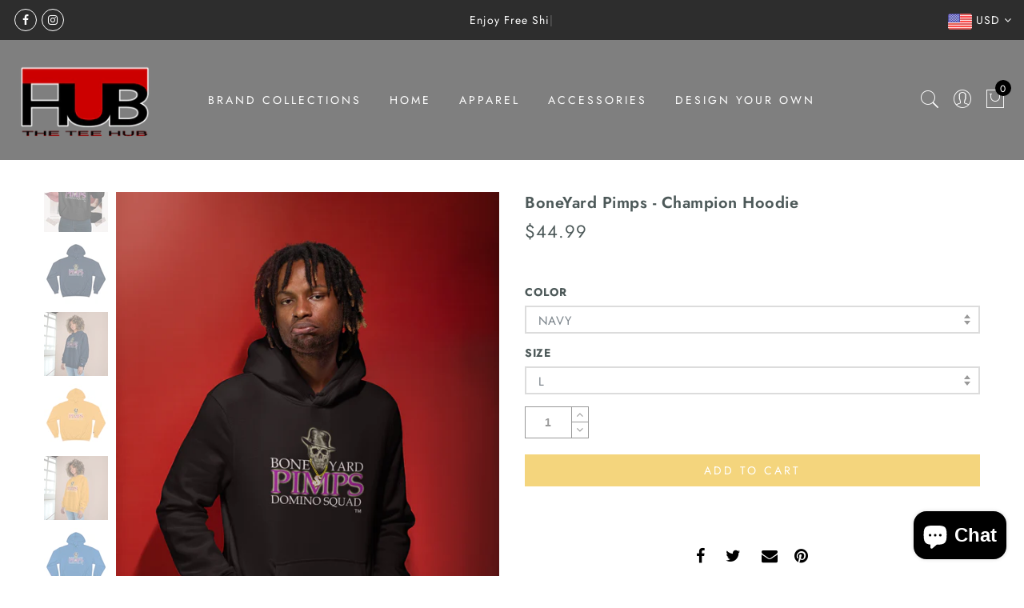

--- FILE ---
content_type: text/html; charset=utf-8
request_url: https://theteehub.com/products/boneyard-pimps-champion-hoodie-1
body_size: 40654
content:
<!doctype html>
<html lang="en" class="no-js">
<head>
  <meta charset="utf-8">
  <meta http-equiv="X-UA-Compatible" content="IE=edge,chrome=1">
  <meta name="viewport" content="width=device-width, initial-scale=1.0, maximum-scale=1.0, user-scalable=no">
  <meta name="theme-color" content="#7796a8">
  <meta name="format-detection" content="telephone=no">
  <link rel="canonical" href="https://theteehub.com/products/boneyard-pimps-champion-hoodie-1">
  <script type="text/javascript">document.documentElement.className = document.documentElement.className.replace('no-js', 'yes-js js_active js')</script>
<link rel="shortcut icon" type="image/png" href="//theteehub.com/cdn/shop/files/T_Hub_Logo_copy_2_32x.png?v=1651410315">
  
<title>BoneYard Pimps - Champion Hoodie

&ndash; The T Hub</title><meta name="description" content="  S M L XL 2XL 3XL Width, in 20.00 21.99 24.00 26.00 28.00 30.00 Length, in 27.00 28.00 29.00 30.00 31.00 32.00 Sleeve Length (from center back), in 36.00 36.75 37.50 38.25 39.00 39.37 Released by the American heritage brand, Champion, this eco hooded sweatshirt excellent. It features Champion’s Double Dry® technology "><!-- /snippets/social-meta-tags.liquid --><meta name="keywords" content=",The T Hub,theteehub.com"/><meta name="author" content="The4"><meta property="og:site_name" content="The T Hub">
<meta property="og:url" content="https://theteehub.com/products/boneyard-pimps-champion-hoodie-1">
<meta property="og:title" content="BoneYard Pimps - Champion Hoodie">
<meta property="og:type" content="og:product">
<meta property="og:description" content="  S M L XL 2XL 3XL Width, in 20.00 21.99 24.00 26.00 28.00 30.00 Length, in 27.00 28.00 29.00 30.00 31.00 32.00 Sleeve Length (from center back), in 36.00 36.75 37.50 38.25 39.00 39.37 Released by the American heritage brand, Champion, this eco hooded sweatshirt excellent. It features Champion’s Double Dry® technology "><meta property="product:price:amount" content="44.99">
  <meta property="product:price:amount" content="USD"><meta property="og:image" content="http://theteehub.com/cdn/shop/products/hoodie-mockup-featuring-a-disappointed-man-m20987_1200x1200.png?v=1650828334"><meta property="og:image" content="http://theteehub.com/cdn/shop/products/mockup-of-a-woman-wearing-a-hoodie-featuring-a-collage-background-42538_fa7cd729-1842-45ca-92e1-612cfbe63a1e_1200x1200.png?v=1650828334"><meta property="og:image" content="http://theteehub.com/cdn/shop/products/908290451e9ccac4b98cab23212933cc_1200x1200.jpg?v=1650828334"><meta property="og:image:secure_url" content="https://theteehub.com/cdn/shop/products/hoodie-mockup-featuring-a-disappointed-man-m20987_1200x1200.png?v=1650828334"><meta property="og:image:secure_url" content="https://theteehub.com/cdn/shop/products/mockup-of-a-woman-wearing-a-hoodie-featuring-a-collage-background-42538_fa7cd729-1842-45ca-92e1-612cfbe63a1e_1200x1200.png?v=1650828334"><meta property="og:image:secure_url" content="https://theteehub.com/cdn/shop/products/908290451e9ccac4b98cab23212933cc_1200x1200.jpg?v=1650828334"><meta name="twitter:card" content="summary_large_image">
<meta name="twitter:title" content="BoneYard Pimps - Champion Hoodie">
<meta name="twitter:description" content="  S M L XL 2XL 3XL Width, in 20.00 21.99 24.00 26.00 28.00 30.00 Length, in 27.00 28.00 29.00 30.00 31.00 32.00 Sleeve Length (from center back), in 36.00 36.75 37.50 38.25 39.00 39.37 Released by the American heritage brand, Champion, this eco hooded sweatshirt excellent. It features Champion’s Double Dry® technology ">
<link rel="preload" href="//theteehub.com/cdn/shop/t/5/assets/head_css.css?v=69521792336764383361720986037" as="style">
  <link rel="preload" href="//theteehub.com/cdn/shop/t/5/assets/style.min.css?v=18470203191937875291650734417" as="style"><link rel="preload" href="//theteehub.com/cdn/shop/t/5/assets/css_setting.css?v=82772762559515958531759332409" as="style">
  <link href="//theteehub.com/cdn/shop/t/5/assets/head_css.css?v=69521792336764383361720986037" rel="stylesheet" type="text/css" media="all" />
  <link href="//theteehub.com/cdn/shop/t/5/assets/style.min.css?v=18470203191937875291650734417" rel="stylesheet" type="text/css" media="all" />
<link href="//theteehub.com/cdn/shop/t/5/assets/css_setting.css?v=82772762559515958531759332409" rel="stylesheet" type="text/css" media="all" />
<link href="//theteehub.com/cdn/shop/t/5/assets/custom.css?v=96556292257870618541650734444" rel="stylesheet" type="text/css" media="all" /><script>var NT4 = NT4 || {};NT4.designMode = false;</script><script type="application/json" id="ProductJson-NT">{"Ntavailable": [["l","3xl","s","m","xl","2xl"],["3xl","s","m","l","xl","2xl"],["3xl","s","m","l","xl","2xl"],["3xl","s","m","l","xl","2xl"],["2xl"]],"Ntsoldout": [["l","3xl","s","m","xl","2xl"],["3xl","s","m","l","xl","2xl"],["3xl","s","m","l","xl","2xl"],["3xl","s","m","l","xl","2xl"],["2xl"]]}
  </script>
  <script type="application/json" id="ProductJson-template">{"id": 7690446307551,"title": "BoneYard Pimps - Champion Hoodie","url": "\/products\/boneyard-pimps-champion-hoodie-1","handle": "boneyard-pimps-champion-hoodie-1","price": 4499,"price_min": 4499,"price_max": 4499,"available": true,"price_varies": false,"compare_at_price": null,"compare_at_price_min": 0,"compare_at_price_max": 0,"compare_at_price_varies": false,"variants": [{"id": 42948799791327,"title": "navy / l","option1": "navy","option2":"l","option3":null,"sku": "26781367019450993359","requires_shipping": true,"taxable": true,"shopify3d":"none","featured_image":{"id": 37376570261727,"product_id": 7690446307551,"width": 1024,"height": 1024,"src": "\/\/theteehub.com\/cdn\/shop\/products\/908290451e9ccac4b98cab23212933cc.jpg?v=1650828334"},"available": true,"public_title": "navy / l","options": ["navy","l"],"price": 4499,"weight": 541,"compare_at_price": null,"inventory_quantity": 0,"inventory_management": null,"inventory_policy": "deny","incoming": false,"next_incoming_date": null,"barcode": null},{"id": 42948799824095,"title": "black / 3xl","option1": "black","option2":"3xl","option3":null,"sku": "27455208774764343481","requires_shipping": true,"taxable": true,"shopify3d":"none","featured_image":{"id": 37376572195039,"product_id": 7690446307551,"width": 1024,"height": 1024,"src": "\/\/theteehub.com\/cdn\/shop\/products\/a9d164c0d18a0b02ab9b7b95e55349e3.jpg?v=1650828334"},"available": true,"public_title": "black / 3xl","options": ["black","3xl"],"price": 4499,"weight": 715,"compare_at_price": null,"inventory_quantity": 0,"inventory_management": null,"inventory_policy": "deny","incoming": false,"next_incoming_date": null,"barcode": null},{"id": 42948799856863,"title": "gold / 3xl","option1": "gold","option2":"3xl","option3":null,"sku": "83265475814212113316","requires_shipping": true,"taxable": true,"shopify3d":"none","featured_image":{"id": 37376570392799,"product_id": 7690446307551,"width": 1024,"height": 1024,"src": "\/\/theteehub.com\/cdn\/shop\/products\/6268b22c1da6d18ec86eff8d333187bf.jpg?v=1650828334"},"available": true,"public_title": "gold / 3xl","options": ["gold","3xl"],"price": 4499,"weight": 715,"compare_at_price": null,"inventory_quantity": 0,"inventory_management": null,"inventory_policy": "deny","incoming": false,"next_incoming_date": null,"barcode": null},{"id": 42948799889631,"title": "maroon / 3xl","option1": "maroon","option2":"3xl","option3":null,"sku": "43674975298185286913","requires_shipping": true,"taxable": true,"shopify3d":"none","featured_image":{"id": 37376572752095,"product_id": 7690446307551,"width": 1024,"height": 1024,"src": "\/\/theteehub.com\/cdn\/shop\/products\/491ad8bb4e5579a449f4c96a5243025a.jpg?v=1650828334"},"available": true,"public_title": "maroon / 3xl","options": ["maroon","3xl"],"price": 4499,"weight": 715,"compare_at_price": null,"inventory_quantity": 0,"inventory_management": null,"inventory_policy": "deny","incoming": false,"next_incoming_date": null,"barcode": null},{"id": 42948799922399,"title": "navy / 3xl","option1": "navy","option2":"3xl","option3":null,"sku": "30962589312962834187","requires_shipping": true,"taxable": true,"shopify3d":"none","featured_image":{"id": 37376570261727,"product_id": 7690446307551,"width": 1024,"height": 1024,"src": "\/\/theteehub.com\/cdn\/shop\/products\/908290451e9ccac4b98cab23212933cc.jpg?v=1650828334"},"available": true,"public_title": "navy / 3xl","options": ["navy","3xl"],"price": 4499,"weight": 715,"compare_at_price": null,"inventory_quantity": 0,"inventory_management": null,"inventory_policy": "deny","incoming": false,"next_incoming_date": null,"barcode": null},{"id": 42948799955167,"title": "black / s","option1": "black","option2":"s","option3":null,"sku": "23880211610700336998","requires_shipping": true,"taxable": true,"shopify3d":"none","featured_image":{"id": 37376572195039,"product_id": 7690446307551,"width": 1024,"height": 1024,"src": "\/\/theteehub.com\/cdn\/shop\/products\/a9d164c0d18a0b02ab9b7b95e55349e3.jpg?v=1650828334"},"available": true,"public_title": "black / s","options": ["black","s"],"price": 4499,"weight": 482,"compare_at_price": null,"inventory_quantity": 0,"inventory_management": null,"inventory_policy": "deny","incoming": false,"next_incoming_date": null,"barcode": null},{"id": 42948799987935,"title": "navy / s","option1": "navy","option2":"s","option3":null,"sku": "31271323323745309912","requires_shipping": true,"taxable": true,"shopify3d":"none","featured_image":{"id": 37376570261727,"product_id": 7690446307551,"width": 1024,"height": 1024,"src": "\/\/theteehub.com\/cdn\/shop\/products\/908290451e9ccac4b98cab23212933cc.jpg?v=1650828334"},"available": true,"public_title": "navy / s","options": ["navy","s"],"price": 4499,"weight": 482,"compare_at_price": null,"inventory_quantity": 0,"inventory_management": null,"inventory_policy": "deny","incoming": false,"next_incoming_date": null,"barcode": null},{"id": 42948800020703,"title": "gold / s","option1": "gold","option2":"s","option3":null,"sku": "27391301166836926734","requires_shipping": true,"taxable": true,"shopify3d":"none","featured_image":{"id": 37376570392799,"product_id": 7690446307551,"width": 1024,"height": 1024,"src": "\/\/theteehub.com\/cdn\/shop\/products\/6268b22c1da6d18ec86eff8d333187bf.jpg?v=1650828334"},"available": true,"public_title": "gold / s","options": ["gold","s"],"price": 4499,"weight": 482,"compare_at_price": null,"inventory_quantity": 0,"inventory_management": null,"inventory_policy": "deny","incoming": false,"next_incoming_date": null,"barcode": null},{"id": 42948800053471,"title": "maroon / s","option1": "maroon","option2":"s","option3":null,"sku": "17445331186380586058","requires_shipping": true,"taxable": true,"shopify3d":"none","featured_image":{"id": 37376572752095,"product_id": 7690446307551,"width": 1024,"height": 1024,"src": "\/\/theteehub.com\/cdn\/shop\/products\/491ad8bb4e5579a449f4c96a5243025a.jpg?v=1650828334"},"available": true,"public_title": "maroon / s","options": ["maroon","s"],"price": 4499,"weight": 482,"compare_at_price": null,"inventory_quantity": 0,"inventory_management": null,"inventory_policy": "deny","incoming": false,"next_incoming_date": null,"barcode": null},{"id": 42948800086239,"title": "black / m","option1": "black","option2":"m","option3":null,"sku": "26618631719152878465","requires_shipping": true,"taxable": true,"shopify3d":"none","featured_image":{"id": 37376572195039,"product_id": 7690446307551,"width": 1024,"height": 1024,"src": "\/\/theteehub.com\/cdn\/shop\/products\/a9d164c0d18a0b02ab9b7b95e55349e3.jpg?v=1650828334"},"available": true,"public_title": "black / m","options": ["black","m"],"price": 4499,"weight": 485,"compare_at_price": null,"inventory_quantity": 0,"inventory_management": null,"inventory_policy": "deny","incoming": false,"next_incoming_date": null,"barcode": null},{"id": 42948800119007,"title": "navy / m","option1": "navy","option2":"m","option3":null,"sku": "11649061017903153172","requires_shipping": true,"taxable": true,"shopify3d":"none","featured_image":{"id": 37376570261727,"product_id": 7690446307551,"width": 1024,"height": 1024,"src": "\/\/theteehub.com\/cdn\/shop\/products\/908290451e9ccac4b98cab23212933cc.jpg?v=1650828334"},"available": true,"public_title": "navy / m","options": ["navy","m"],"price": 4499,"weight": 485,"compare_at_price": null,"inventory_quantity": 0,"inventory_management": null,"inventory_policy": "deny","incoming": false,"next_incoming_date": null,"barcode": null},{"id": 42948800151775,"title": "gold / m","option1": "gold","option2":"m","option3":null,"sku": "19691950594398250111","requires_shipping": true,"taxable": true,"shopify3d":"none","featured_image":{"id": 37376570392799,"product_id": 7690446307551,"width": 1024,"height": 1024,"src": "\/\/theteehub.com\/cdn\/shop\/products\/6268b22c1da6d18ec86eff8d333187bf.jpg?v=1650828334"},"available": true,"public_title": "gold / m","options": ["gold","m"],"price": 4499,"weight": 485,"compare_at_price": null,"inventory_quantity": 0,"inventory_management": null,"inventory_policy": "deny","incoming": false,"next_incoming_date": null,"barcode": null},{"id": 42948800184543,"title": "maroon / m","option1": "maroon","option2":"m","option3":null,"sku": "17216891634821239130","requires_shipping": true,"taxable": true,"shopify3d":"none","featured_image":{"id": 37376572752095,"product_id": 7690446307551,"width": 1024,"height": 1024,"src": "\/\/theteehub.com\/cdn\/shop\/products\/491ad8bb4e5579a449f4c96a5243025a.jpg?v=1650828334"},"available": true,"public_title": "maroon / m","options": ["maroon","m"],"price": 4499,"weight": 485,"compare_at_price": null,"inventory_quantity": 0,"inventory_management": null,"inventory_policy": "deny","incoming": false,"next_incoming_date": null,"barcode": null},{"id": 42948800217311,"title": "black / l","option1": "black","option2":"l","option3":null,"sku": "11267176470123152418","requires_shipping": true,"taxable": true,"shopify3d":"none","featured_image":{"id": 37376572195039,"product_id": 7690446307551,"width": 1024,"height": 1024,"src": "\/\/theteehub.com\/cdn\/shop\/products\/a9d164c0d18a0b02ab9b7b95e55349e3.jpg?v=1650828334"},"available": true,"public_title": "black / l","options": ["black","l"],"price": 4499,"weight": 541,"compare_at_price": null,"inventory_quantity": 0,"inventory_management": null,"inventory_policy": "deny","incoming": false,"next_incoming_date": null,"barcode": null},{"id": 42948800250079,"title": "gold / l","option1": "gold","option2":"l","option3":null,"sku": "28969052289022418741","requires_shipping": true,"taxable": true,"shopify3d":"none","featured_image":{"id": 37376570392799,"product_id": 7690446307551,"width": 1024,"height": 1024,"src": "\/\/theteehub.com\/cdn\/shop\/products\/6268b22c1da6d18ec86eff8d333187bf.jpg?v=1650828334"},"available": true,"public_title": "gold / l","options": ["gold","l"],"price": 4499,"weight": 541,"compare_at_price": null,"inventory_quantity": 0,"inventory_management": null,"inventory_policy": "deny","incoming": false,"next_incoming_date": null,"barcode": null},{"id": 42948800282847,"title": "maroon / l","option1": "maroon","option2":"l","option3":null,"sku": "24263517763609563538","requires_shipping": true,"taxable": true,"shopify3d":"none","featured_image":{"id": 37376572752095,"product_id": 7690446307551,"width": 1024,"height": 1024,"src": "\/\/theteehub.com\/cdn\/shop\/products\/491ad8bb4e5579a449f4c96a5243025a.jpg?v=1650828334"},"available": true,"public_title": "maroon / l","options": ["maroon","l"],"price": 4499,"weight": 541,"compare_at_price": null,"inventory_quantity": 0,"inventory_management": null,"inventory_policy": "deny","incoming": false,"next_incoming_date": null,"barcode": null},{"id": 42948800315615,"title": "black / xl","option1": "black","option2":"xl","option3":null,"sku": "21217713104305022495","requires_shipping": true,"taxable": true,"shopify3d":"none","featured_image":{"id": 37376572195039,"product_id": 7690446307551,"width": 1024,"height": 1024,"src": "\/\/theteehub.com\/cdn\/shop\/products\/a9d164c0d18a0b02ab9b7b95e55349e3.jpg?v=1650828334"},"available": true,"public_title": "black / xl","options": ["black","xl"],"price": 4499,"weight": 587,"compare_at_price": null,"inventory_quantity": 0,"inventory_management": null,"inventory_policy": "deny","incoming": false,"next_incoming_date": null,"barcode": null},{"id": 42948800348383,"title": "navy / xl","option1": "navy","option2":"xl","option3":null,"sku": "12844118438488469707","requires_shipping": true,"taxable": true,"shopify3d":"none","featured_image":{"id": 37376570261727,"product_id": 7690446307551,"width": 1024,"height": 1024,"src": "\/\/theteehub.com\/cdn\/shop\/products\/908290451e9ccac4b98cab23212933cc.jpg?v=1650828334"},"available": true,"public_title": "navy / xl","options": ["navy","xl"],"price": 4499,"weight": 587,"compare_at_price": null,"inventory_quantity": 0,"inventory_management": null,"inventory_policy": "deny","incoming": false,"next_incoming_date": null,"barcode": null},{"id": 42948800381151,"title": "gold / xl","option1": "gold","option2":"xl","option3":null,"sku": "64833032676300945193","requires_shipping": true,"taxable": true,"shopify3d":"none","featured_image":{"id": 37376570392799,"product_id": 7690446307551,"width": 1024,"height": 1024,"src": "\/\/theteehub.com\/cdn\/shop\/products\/6268b22c1da6d18ec86eff8d333187bf.jpg?v=1650828334"},"available": true,"public_title": "gold / xl","options": ["gold","xl"],"price": 4499,"weight": 587,"compare_at_price": null,"inventory_quantity": 0,"inventory_management": null,"inventory_policy": "deny","incoming": false,"next_incoming_date": null,"barcode": null},{"id": 42948800413919,"title": "maroon / xl","option1": "maroon","option2":"xl","option3":null,"sku": "24850030206159527490","requires_shipping": true,"taxable": true,"shopify3d":"none","featured_image":{"id": 37376572752095,"product_id": 7690446307551,"width": 1024,"height": 1024,"src": "\/\/theteehub.com\/cdn\/shop\/products\/491ad8bb4e5579a449f4c96a5243025a.jpg?v=1650828334"},"available": true,"public_title": "maroon / xl","options": ["maroon","xl"],"price": 4499,"weight": 587,"compare_at_price": null,"inventory_quantity": 0,"inventory_management": null,"inventory_policy": "deny","incoming": false,"next_incoming_date": null,"barcode": null},{"id": 42948800446687,"title": "black / 2xl","option1": "black","option2":"2xl","option3":null,"sku": "11799556122779567684","requires_shipping": true,"taxable": true,"shopify3d":"none","featured_image":{"id": 37376572195039,"product_id": 7690446307551,"width": 1024,"height": 1024,"src": "\/\/theteehub.com\/cdn\/shop\/products\/a9d164c0d18a0b02ab9b7b95e55349e3.jpg?v=1650828334"},"available": true,"public_title": "black / 2xl","options": ["black","2xl"],"price": 4499,"weight": 644,"compare_at_price": null,"inventory_quantity": 0,"inventory_management": null,"inventory_policy": "deny","incoming": false,"next_incoming_date": null,"barcode": null},{"id": 42948800479455,"title": "navy / 2xl","option1": "navy","option2":"2xl","option3":null,"sku": "22879799463671021118","requires_shipping": true,"taxable": true,"shopify3d":"none","featured_image":{"id": 37376570261727,"product_id": 7690446307551,"width": 1024,"height": 1024,"src": "\/\/theteehub.com\/cdn\/shop\/products\/908290451e9ccac4b98cab23212933cc.jpg?v=1650828334"},"available": true,"public_title": "navy / 2xl","options": ["navy","2xl"],"price": 4499,"weight": 644,"compare_at_price": null,"inventory_quantity": 0,"inventory_management": null,"inventory_policy": "deny","incoming": false,"next_incoming_date": null,"barcode": null},{"id": 42948800512223,"title": "royal-blue / 2xl","option1": "royal-blue","option2":"2xl","option3":null,"sku": "18149596522007270322","requires_shipping": true,"taxable": true,"shopify3d":"none","featured_image":{"id": 37376572096735,"product_id": 7690446307551,"width": 1024,"height": 1024,"src": "\/\/theteehub.com\/cdn\/shop\/products\/85061ce935acc2a286fb0465f12d847f.jpg?v=1650828334"},"available": true,"public_title": "royal-blue / 2xl","options": ["royal-blue","2xl"],"price": 4499,"weight": 644,"compare_at_price": null,"inventory_quantity": 0,"inventory_management": null,"inventory_policy": "deny","incoming": false,"next_incoming_date": null,"barcode": null},{"id": 42948800544991,"title": "gold / 2xl","option1": "gold","option2":"2xl","option3":null,"sku": "61952347804204686318","requires_shipping": true,"taxable": true,"shopify3d":"none","featured_image":{"id": 37376570392799,"product_id": 7690446307551,"width": 1024,"height": 1024,"src": "\/\/theteehub.com\/cdn\/shop\/products\/6268b22c1da6d18ec86eff8d333187bf.jpg?v=1650828334"},"available": true,"public_title": "gold / 2xl","options": ["gold","2xl"],"price": 4499,"weight": 644,"compare_at_price": null,"inventory_quantity": 0,"inventory_management": null,"inventory_policy": "deny","incoming": false,"next_incoming_date": null,"barcode": null},{"id": 42948800577759,"title": "maroon / 2xl","option1": "maroon","option2":"2xl","option3":null,"sku": "36101472352275308713","requires_shipping": true,"taxable": true,"shopify3d":"none","featured_image":{"id": 37376572752095,"product_id": 7690446307551,"width": 1024,"height": 1024,"src": "\/\/theteehub.com\/cdn\/shop\/products\/491ad8bb4e5579a449f4c96a5243025a.jpg?v=1650828334"},"available": true,"public_title": "maroon / 2xl","options": ["maroon","2xl"],"price": 4499,"weight": 644,"compare_at_price": null,"inventory_quantity": 0,"inventory_management": null,"inventory_policy": "deny","incoming": false,"next_incoming_date": null,"barcode": null}],"featured_image": "\/\/theteehub.com\/cdn\/shop\/products\/hoodie-mockup-featuring-a-disappointed-man-m20987.png?v=1650828334","options": ["Color","Size"]}
  </script><script type="text/javascript">var NTsettingspr = {related_id:false, recently_viewed:true, ProductID:7690446307551, PrHandle:"boneyard-pimps-champion-hoodie-1", cat_handle:"+all", scrolltop:1000,ThreeSixty:false,hashtag:"none", access_token:"none", username:"none"};</script>
<script type="text/javascript" src="//theteehub.com/cdn/shop/t/5/assets/lazysizes.min.js?v=113104124934720948131650734404" async="async"></script>
  <script type="text/javascript" src="//theteehub.com/cdn/shop/t/5/assets/jquery.min.js?v=12921879513611503421650734402"></script>
  <script type="text/javascript" src="//theteehub.com/cdn/shop/t/5/assets/pre_vendor.min.js?v=85234518780991702321650734411"></script>
  <script type="text/javascript" src="//theteehub.com/cdn/shop/t/5/assets/pre_theme.min.js?v=8944146656117350821650734411"></script><script>window.performance && window.performance.mark && window.performance.mark('shopify.content_for_header.start');</script><meta name="facebook-domain-verification" content="n9zy3lui89hbb23g8g9xhz9wdapo6x">
<meta name="google-site-verification" content="qpVoBkqKzlTRnwvC780gPQMh_38U4TLmosedMCX8UTU">
<meta id="shopify-digital-wallet" name="shopify-digital-wallet" content="/63641452767/digital_wallets/dialog">
<meta name="shopify-checkout-api-token" content="8aeaa509d06935deb618af7f4da72539">
<meta id="in-context-paypal-metadata" data-shop-id="63641452767" data-venmo-supported="true" data-environment="production" data-locale="en_US" data-paypal-v4="true" data-currency="USD">
<link rel="alternate" type="application/json+oembed" href="https://theteehub.com/products/boneyard-pimps-champion-hoodie-1.oembed">
<script async="async" src="/checkouts/internal/preloads.js?locale=en-US"></script>
<link rel="preconnect" href="https://shop.app" crossorigin="anonymous">
<script async="async" src="https://shop.app/checkouts/internal/preloads.js?locale=en-US&shop_id=63641452767" crossorigin="anonymous"></script>
<script id="shopify-features" type="application/json">{"accessToken":"8aeaa509d06935deb618af7f4da72539","betas":["rich-media-storefront-analytics"],"domain":"theteehub.com","predictiveSearch":true,"shopId":63641452767,"locale":"en"}</script>
<script>var Shopify = Shopify || {};
Shopify.shop = "tasty-tease.myshopify.com";
Shopify.locale = "en";
Shopify.currency = {"active":"USD","rate":"1.0"};
Shopify.country = "US";
Shopify.theme = {"name":"Gecko 3.0.1 upload me","id":132234871007,"schema_name":"Gecko","schema_version":"3.1","theme_store_id":null,"role":"main"};
Shopify.theme.handle = "null";
Shopify.theme.style = {"id":null,"handle":null};
Shopify.cdnHost = "theteehub.com/cdn";
Shopify.routes = Shopify.routes || {};
Shopify.routes.root = "/";</script>
<script type="module">!function(o){(o.Shopify=o.Shopify||{}).modules=!0}(window);</script>
<script>!function(o){function n(){var o=[];function n(){o.push(Array.prototype.slice.apply(arguments))}return n.q=o,n}var t=o.Shopify=o.Shopify||{};t.loadFeatures=n(),t.autoloadFeatures=n()}(window);</script>
<script>
  window.ShopifyPay = window.ShopifyPay || {};
  window.ShopifyPay.apiHost = "shop.app\/pay";
  window.ShopifyPay.redirectState = null;
</script>
<script id="shop-js-analytics" type="application/json">{"pageType":"product"}</script>
<script defer="defer" async type="module" src="//theteehub.com/cdn/shopifycloud/shop-js/modules/v2/client.init-shop-cart-sync_BdyHc3Nr.en.esm.js"></script>
<script defer="defer" async type="module" src="//theteehub.com/cdn/shopifycloud/shop-js/modules/v2/chunk.common_Daul8nwZ.esm.js"></script>
<script type="module">
  await import("//theteehub.com/cdn/shopifycloud/shop-js/modules/v2/client.init-shop-cart-sync_BdyHc3Nr.en.esm.js");
await import("//theteehub.com/cdn/shopifycloud/shop-js/modules/v2/chunk.common_Daul8nwZ.esm.js");

  window.Shopify.SignInWithShop?.initShopCartSync?.({"fedCMEnabled":true,"windoidEnabled":true});

</script>
<script>
  window.Shopify = window.Shopify || {};
  if (!window.Shopify.featureAssets) window.Shopify.featureAssets = {};
  window.Shopify.featureAssets['shop-js'] = {"shop-cart-sync":["modules/v2/client.shop-cart-sync_QYOiDySF.en.esm.js","modules/v2/chunk.common_Daul8nwZ.esm.js"],"init-fed-cm":["modules/v2/client.init-fed-cm_DchLp9rc.en.esm.js","modules/v2/chunk.common_Daul8nwZ.esm.js"],"shop-button":["modules/v2/client.shop-button_OV7bAJc5.en.esm.js","modules/v2/chunk.common_Daul8nwZ.esm.js"],"init-windoid":["modules/v2/client.init-windoid_DwxFKQ8e.en.esm.js","modules/v2/chunk.common_Daul8nwZ.esm.js"],"shop-cash-offers":["modules/v2/client.shop-cash-offers_DWtL6Bq3.en.esm.js","modules/v2/chunk.common_Daul8nwZ.esm.js","modules/v2/chunk.modal_CQq8HTM6.esm.js"],"shop-toast-manager":["modules/v2/client.shop-toast-manager_CX9r1SjA.en.esm.js","modules/v2/chunk.common_Daul8nwZ.esm.js"],"init-shop-email-lookup-coordinator":["modules/v2/client.init-shop-email-lookup-coordinator_UhKnw74l.en.esm.js","modules/v2/chunk.common_Daul8nwZ.esm.js"],"pay-button":["modules/v2/client.pay-button_DzxNnLDY.en.esm.js","modules/v2/chunk.common_Daul8nwZ.esm.js"],"avatar":["modules/v2/client.avatar_BTnouDA3.en.esm.js"],"init-shop-cart-sync":["modules/v2/client.init-shop-cart-sync_BdyHc3Nr.en.esm.js","modules/v2/chunk.common_Daul8nwZ.esm.js"],"shop-login-button":["modules/v2/client.shop-login-button_D8B466_1.en.esm.js","modules/v2/chunk.common_Daul8nwZ.esm.js","modules/v2/chunk.modal_CQq8HTM6.esm.js"],"init-customer-accounts-sign-up":["modules/v2/client.init-customer-accounts-sign-up_C8fpPm4i.en.esm.js","modules/v2/client.shop-login-button_D8B466_1.en.esm.js","modules/v2/chunk.common_Daul8nwZ.esm.js","modules/v2/chunk.modal_CQq8HTM6.esm.js"],"init-shop-for-new-customer-accounts":["modules/v2/client.init-shop-for-new-customer-accounts_CVTO0Ztu.en.esm.js","modules/v2/client.shop-login-button_D8B466_1.en.esm.js","modules/v2/chunk.common_Daul8nwZ.esm.js","modules/v2/chunk.modal_CQq8HTM6.esm.js"],"init-customer-accounts":["modules/v2/client.init-customer-accounts_dRgKMfrE.en.esm.js","modules/v2/client.shop-login-button_D8B466_1.en.esm.js","modules/v2/chunk.common_Daul8nwZ.esm.js","modules/v2/chunk.modal_CQq8HTM6.esm.js"],"shop-follow-button":["modules/v2/client.shop-follow-button_CkZpjEct.en.esm.js","modules/v2/chunk.common_Daul8nwZ.esm.js","modules/v2/chunk.modal_CQq8HTM6.esm.js"],"lead-capture":["modules/v2/client.lead-capture_BntHBhfp.en.esm.js","modules/v2/chunk.common_Daul8nwZ.esm.js","modules/v2/chunk.modal_CQq8HTM6.esm.js"],"checkout-modal":["modules/v2/client.checkout-modal_CfxcYbTm.en.esm.js","modules/v2/chunk.common_Daul8nwZ.esm.js","modules/v2/chunk.modal_CQq8HTM6.esm.js"],"shop-login":["modules/v2/client.shop-login_Da4GZ2H6.en.esm.js","modules/v2/chunk.common_Daul8nwZ.esm.js","modules/v2/chunk.modal_CQq8HTM6.esm.js"],"payment-terms":["modules/v2/client.payment-terms_MV4M3zvL.en.esm.js","modules/v2/chunk.common_Daul8nwZ.esm.js","modules/v2/chunk.modal_CQq8HTM6.esm.js"]};
</script>
<script>(function() {
  var isLoaded = false;
  function asyncLoad() {
    if (isLoaded) return;
    isLoaded = true;
    var urls = ["https:\/\/portal.zakeke.com\/Scripts\/integration\/shopify\/product.js?shop=tasty-tease.myshopify.com","https:\/\/inline.frankieai.com\/scripts\/loader.min.js?t=1651716780829\u0026shop=tasty-tease.myshopify.com","https:\/\/ufe.helixo.co\/scripts\/sdk.min.js?shop=tasty-tease.myshopify.com","https:\/\/popcustoms.com\/template-designer.js?shop=tasty-tease.myshopify.com","\/\/cdn.shopify.com\/proxy\/bd5512c73b4be1fe30fc9457f0467091836d356f044989756acd92d78d424240\/static.cdn.printful.com\/static\/js\/external\/shopify-product-customizer.js?v=0.28\u0026shop=tasty-tease.myshopify.com\u0026sp-cache-control=cHVibGljLCBtYXgtYWdlPTkwMA","https:\/\/cdn-bundler.nice-team.net\/app\/js\/bundler.js?shop=tasty-tease.myshopify.com"];
    for (var i = 0; i < urls.length; i++) {
      var s = document.createElement('script');
      s.type = 'text/javascript';
      s.async = true;
      s.src = urls[i];
      var x = document.getElementsByTagName('script')[0];
      x.parentNode.insertBefore(s, x);
    }
  };
  if(window.attachEvent) {
    window.attachEvent('onload', asyncLoad);
  } else {
    window.addEventListener('load', asyncLoad, false);
  }
})();</script>
<script id="__st">var __st={"a":63641452767,"offset":-21600,"reqid":"3de7e9e3-4ae7-4082-bec6-9806066d6a23-1768997552","pageurl":"theteehub.com\/products\/boneyard-pimps-champion-hoodie-1","u":"93d206b26035","p":"product","rtyp":"product","rid":7690446307551};</script>
<script>window.ShopifyPaypalV4VisibilityTracking = true;</script>
<script id="captcha-bootstrap">!function(){'use strict';const t='contact',e='account',n='new_comment',o=[[t,t],['blogs',n],['comments',n],[t,'customer']],c=[[e,'customer_login'],[e,'guest_login'],[e,'recover_customer_password'],[e,'create_customer']],r=t=>t.map((([t,e])=>`form[action*='/${t}']:not([data-nocaptcha='true']) input[name='form_type'][value='${e}']`)).join(','),a=t=>()=>t?[...document.querySelectorAll(t)].map((t=>t.form)):[];function s(){const t=[...o],e=r(t);return a(e)}const i='password',u='form_key',d=['recaptcha-v3-token','g-recaptcha-response','h-captcha-response',i],f=()=>{try{return window.sessionStorage}catch{return}},m='__shopify_v',_=t=>t.elements[u];function p(t,e,n=!1){try{const o=window.sessionStorage,c=JSON.parse(o.getItem(e)),{data:r}=function(t){const{data:e,action:n}=t;return t[m]||n?{data:e,action:n}:{data:t,action:n}}(c);for(const[e,n]of Object.entries(r))t.elements[e]&&(t.elements[e].value=n);n&&o.removeItem(e)}catch(o){console.error('form repopulation failed',{error:o})}}const l='form_type',E='cptcha';function T(t){t.dataset[E]=!0}const w=window,h=w.document,L='Shopify',v='ce_forms',y='captcha';let A=!1;((t,e)=>{const n=(g='f06e6c50-85a8-45c8-87d0-21a2b65856fe',I='https://cdn.shopify.com/shopifycloud/storefront-forms-hcaptcha/ce_storefront_forms_captcha_hcaptcha.v1.5.2.iife.js',D={infoText:'Protected by hCaptcha',privacyText:'Privacy',termsText:'Terms'},(t,e,n)=>{const o=w[L][v],c=o.bindForm;if(c)return c(t,g,e,D).then(n);var r;o.q.push([[t,g,e,D],n]),r=I,A||(h.body.append(Object.assign(h.createElement('script'),{id:'captcha-provider',async:!0,src:r})),A=!0)});var g,I,D;w[L]=w[L]||{},w[L][v]=w[L][v]||{},w[L][v].q=[],w[L][y]=w[L][y]||{},w[L][y].protect=function(t,e){n(t,void 0,e),T(t)},Object.freeze(w[L][y]),function(t,e,n,w,h,L){const[v,y,A,g]=function(t,e,n){const i=e?o:[],u=t?c:[],d=[...i,...u],f=r(d),m=r(i),_=r(d.filter((([t,e])=>n.includes(e))));return[a(f),a(m),a(_),s()]}(w,h,L),I=t=>{const e=t.target;return e instanceof HTMLFormElement?e:e&&e.form},D=t=>v().includes(t);t.addEventListener('submit',(t=>{const e=I(t);if(!e)return;const n=D(e)&&!e.dataset.hcaptchaBound&&!e.dataset.recaptchaBound,o=_(e),c=g().includes(e)&&(!o||!o.value);(n||c)&&t.preventDefault(),c&&!n&&(function(t){try{if(!f())return;!function(t){const e=f();if(!e)return;const n=_(t);if(!n)return;const o=n.value;o&&e.removeItem(o)}(t);const e=Array.from(Array(32),(()=>Math.random().toString(36)[2])).join('');!function(t,e){_(t)||t.append(Object.assign(document.createElement('input'),{type:'hidden',name:u})),t.elements[u].value=e}(t,e),function(t,e){const n=f();if(!n)return;const o=[...t.querySelectorAll(`input[type='${i}']`)].map((({name:t})=>t)),c=[...d,...o],r={};for(const[a,s]of new FormData(t).entries())c.includes(a)||(r[a]=s);n.setItem(e,JSON.stringify({[m]:1,action:t.action,data:r}))}(t,e)}catch(e){console.error('failed to persist form',e)}}(e),e.submit())}));const S=(t,e)=>{t&&!t.dataset[E]&&(n(t,e.some((e=>e===t))),T(t))};for(const o of['focusin','change'])t.addEventListener(o,(t=>{const e=I(t);D(e)&&S(e,y())}));const B=e.get('form_key'),M=e.get(l),P=B&&M;t.addEventListener('DOMContentLoaded',(()=>{const t=y();if(P)for(const e of t)e.elements[l].value===M&&p(e,B);[...new Set([...A(),...v().filter((t=>'true'===t.dataset.shopifyCaptcha))])].forEach((e=>S(e,t)))}))}(h,new URLSearchParams(w.location.search),n,t,e,['guest_login'])})(!0,!0)}();</script>
<script integrity="sha256-4kQ18oKyAcykRKYeNunJcIwy7WH5gtpwJnB7kiuLZ1E=" data-source-attribution="shopify.loadfeatures" defer="defer" src="//theteehub.com/cdn/shopifycloud/storefront/assets/storefront/load_feature-a0a9edcb.js" crossorigin="anonymous"></script>
<script crossorigin="anonymous" defer="defer" src="//theteehub.com/cdn/shopifycloud/storefront/assets/shopify_pay/storefront-65b4c6d7.js?v=20250812"></script>
<script data-source-attribution="shopify.dynamic_checkout.dynamic.init">var Shopify=Shopify||{};Shopify.PaymentButton=Shopify.PaymentButton||{isStorefrontPortableWallets:!0,init:function(){window.Shopify.PaymentButton.init=function(){};var t=document.createElement("script");t.src="https://theteehub.com/cdn/shopifycloud/portable-wallets/latest/portable-wallets.en.js",t.type="module",document.head.appendChild(t)}};
</script>
<script data-source-attribution="shopify.dynamic_checkout.buyer_consent">
  function portableWalletsHideBuyerConsent(e){var t=document.getElementById("shopify-buyer-consent"),n=document.getElementById("shopify-subscription-policy-button");t&&n&&(t.classList.add("hidden"),t.setAttribute("aria-hidden","true"),n.removeEventListener("click",e))}function portableWalletsShowBuyerConsent(e){var t=document.getElementById("shopify-buyer-consent"),n=document.getElementById("shopify-subscription-policy-button");t&&n&&(t.classList.remove("hidden"),t.removeAttribute("aria-hidden"),n.addEventListener("click",e))}window.Shopify?.PaymentButton&&(window.Shopify.PaymentButton.hideBuyerConsent=portableWalletsHideBuyerConsent,window.Shopify.PaymentButton.showBuyerConsent=portableWalletsShowBuyerConsent);
</script>
<script data-source-attribution="shopify.dynamic_checkout.cart.bootstrap">document.addEventListener("DOMContentLoaded",(function(){function t(){return document.querySelector("shopify-accelerated-checkout-cart, shopify-accelerated-checkout")}if(t())Shopify.PaymentButton.init();else{new MutationObserver((function(e,n){t()&&(Shopify.PaymentButton.init(),n.disconnect())})).observe(document.body,{childList:!0,subtree:!0})}}));
</script>
<link id="shopify-accelerated-checkout-styles" rel="stylesheet" media="screen" href="https://theteehub.com/cdn/shopifycloud/portable-wallets/latest/accelerated-checkout-backwards-compat.css" crossorigin="anonymous">
<style id="shopify-accelerated-checkout-cart">
        #shopify-buyer-consent {
  margin-top: 1em;
  display: inline-block;
  width: 100%;
}

#shopify-buyer-consent.hidden {
  display: none;
}

#shopify-subscription-policy-button {
  background: none;
  border: none;
  padding: 0;
  text-decoration: underline;
  font-size: inherit;
  cursor: pointer;
}

#shopify-subscription-policy-button::before {
  box-shadow: none;
}

      </style>

<script>window.performance && window.performance.mark && window.performance.mark('shopify.content_for_header.end');</script>













 

    
    
    
    
    <script>
    window.isUfeInstalled = true;
    
      
    window.ufeStore = {
      collections: [406241181919,407162814687,406235709663],
      tags: 'Crew neck,DTG,Hoodies,Long Sleeves,Men&#39;s Clothing,Mother’s Day promotion,Unisex,Women&#39;s Clothing'.split(','),
      selectedVariantId: 42948799791327,
      moneyFormat: "${{amount}}",
      moneyFormatWithCurrency: "${{amount}} USD",
      currency: "USD",
      customerId: null,
      productAvailable: true,
      productMapping: []
    }
    
    
      window.ufeStore.cartTotal = 0;
      
    
    
    function ufeScriptLoader(e){var t=document.createElement("script");t.src=e,t.type="text/javascript",document.getElementsByTagName("head")[0].appendChild(t)} if(window.isUfeInstalled) {console.log('%c UFE: Funnel Engines ⚡️ Full Throttle  🦾😎!', 'font-weight: bold; letter-spacing: 2px; font-family: system-ui, -apple-system, BlinkMacSystemFont, "Segoe UI", "Roboto", "Oxygen", "Ubuntu", Arial, sans-serif;font-size: 20px;color: rgb(25, 124, 255); text-shadow: 1px 1px 0 rgb(62, 246, 255)'); console.log(`%c\n Funnels on The T Hub is powered by Upsell Funnel Engine.\n    \n     → Positive ROI Guaranteed\n     → #1 Upsell Funnel App\n     → Increased AOV & LTV\n     → All-In-One Upsell & Cross Sell\n    \n Know more: https://helixo.co/ufe \n\n    \n    `,'font-size: 12px;font-family: monospace;padding: 1px 2px;line-height: 1');}
    if(!('noModule' in HTMLScriptElement.prototype) && window.isUfeInstalled) {
        ufeScriptLoader('https://ufe.helixo.co/scripts/sdk.es5.min.js');
        console.log('UFE: ES5 Script Loading');
    }
    </script>
    
    <script async src="https://ufe.helixo.co/scripts/sdk.min.js?shop=tasty-tease.myshopify.com"></script>
    <script src="https://cdn.shopify.com/extensions/e8878072-2f6b-4e89-8082-94b04320908d/inbox-1254/assets/inbox-chat-loader.js" type="text/javascript" defer="defer"></script>
<link href="https://monorail-edge.shopifysvc.com" rel="dns-prefetch">
<script>(function(){if ("sendBeacon" in navigator && "performance" in window) {try {var session_token_from_headers = performance.getEntriesByType('navigation')[0].serverTiming.find(x => x.name == '_s').description;} catch {var session_token_from_headers = undefined;}var session_cookie_matches = document.cookie.match(/_shopify_s=([^;]*)/);var session_token_from_cookie = session_cookie_matches && session_cookie_matches.length === 2 ? session_cookie_matches[1] : "";var session_token = session_token_from_headers || session_token_from_cookie || "";function handle_abandonment_event(e) {var entries = performance.getEntries().filter(function(entry) {return /monorail-edge.shopifysvc.com/.test(entry.name);});if (!window.abandonment_tracked && entries.length === 0) {window.abandonment_tracked = true;var currentMs = Date.now();var navigation_start = performance.timing.navigationStart;var payload = {shop_id: 63641452767,url: window.location.href,navigation_start,duration: currentMs - navigation_start,session_token,page_type: "product"};window.navigator.sendBeacon("https://monorail-edge.shopifysvc.com/v1/produce", JSON.stringify({schema_id: "online_store_buyer_site_abandonment/1.1",payload: payload,metadata: {event_created_at_ms: currentMs,event_sent_at_ms: currentMs}}));}}window.addEventListener('pagehide', handle_abandonment_event);}}());</script>
<script id="web-pixels-manager-setup">(function e(e,d,r,n,o){if(void 0===o&&(o={}),!Boolean(null===(a=null===(i=window.Shopify)||void 0===i?void 0:i.analytics)||void 0===a?void 0:a.replayQueue)){var i,a;window.Shopify=window.Shopify||{};var t=window.Shopify;t.analytics=t.analytics||{};var s=t.analytics;s.replayQueue=[],s.publish=function(e,d,r){return s.replayQueue.push([e,d,r]),!0};try{self.performance.mark("wpm:start")}catch(e){}var l=function(){var e={modern:/Edge?\/(1{2}[4-9]|1[2-9]\d|[2-9]\d{2}|\d{4,})\.\d+(\.\d+|)|Firefox\/(1{2}[4-9]|1[2-9]\d|[2-9]\d{2}|\d{4,})\.\d+(\.\d+|)|Chrom(ium|e)\/(9{2}|\d{3,})\.\d+(\.\d+|)|(Maci|X1{2}).+ Version\/(15\.\d+|(1[6-9]|[2-9]\d|\d{3,})\.\d+)([,.]\d+|)( \(\w+\)|)( Mobile\/\w+|) Safari\/|Chrome.+OPR\/(9{2}|\d{3,})\.\d+\.\d+|(CPU[ +]OS|iPhone[ +]OS|CPU[ +]iPhone|CPU IPhone OS|CPU iPad OS)[ +]+(15[._]\d+|(1[6-9]|[2-9]\d|\d{3,})[._]\d+)([._]\d+|)|Android:?[ /-](13[3-9]|1[4-9]\d|[2-9]\d{2}|\d{4,})(\.\d+|)(\.\d+|)|Android.+Firefox\/(13[5-9]|1[4-9]\d|[2-9]\d{2}|\d{4,})\.\d+(\.\d+|)|Android.+Chrom(ium|e)\/(13[3-9]|1[4-9]\d|[2-9]\d{2}|\d{4,})\.\d+(\.\d+|)|SamsungBrowser\/([2-9]\d|\d{3,})\.\d+/,legacy:/Edge?\/(1[6-9]|[2-9]\d|\d{3,})\.\d+(\.\d+|)|Firefox\/(5[4-9]|[6-9]\d|\d{3,})\.\d+(\.\d+|)|Chrom(ium|e)\/(5[1-9]|[6-9]\d|\d{3,})\.\d+(\.\d+|)([\d.]+$|.*Safari\/(?![\d.]+ Edge\/[\d.]+$))|(Maci|X1{2}).+ Version\/(10\.\d+|(1[1-9]|[2-9]\d|\d{3,})\.\d+)([,.]\d+|)( \(\w+\)|)( Mobile\/\w+|) Safari\/|Chrome.+OPR\/(3[89]|[4-9]\d|\d{3,})\.\d+\.\d+|(CPU[ +]OS|iPhone[ +]OS|CPU[ +]iPhone|CPU IPhone OS|CPU iPad OS)[ +]+(10[._]\d+|(1[1-9]|[2-9]\d|\d{3,})[._]\d+)([._]\d+|)|Android:?[ /-](13[3-9]|1[4-9]\d|[2-9]\d{2}|\d{4,})(\.\d+|)(\.\d+|)|Mobile Safari.+OPR\/([89]\d|\d{3,})\.\d+\.\d+|Android.+Firefox\/(13[5-9]|1[4-9]\d|[2-9]\d{2}|\d{4,})\.\d+(\.\d+|)|Android.+Chrom(ium|e)\/(13[3-9]|1[4-9]\d|[2-9]\d{2}|\d{4,})\.\d+(\.\d+|)|Android.+(UC? ?Browser|UCWEB|U3)[ /]?(15\.([5-9]|\d{2,})|(1[6-9]|[2-9]\d|\d{3,})\.\d+)\.\d+|SamsungBrowser\/(5\.\d+|([6-9]|\d{2,})\.\d+)|Android.+MQ{2}Browser\/(14(\.(9|\d{2,})|)|(1[5-9]|[2-9]\d|\d{3,})(\.\d+|))(\.\d+|)|K[Aa][Ii]OS\/(3\.\d+|([4-9]|\d{2,})\.\d+)(\.\d+|)/},d=e.modern,r=e.legacy,n=navigator.userAgent;return n.match(d)?"modern":n.match(r)?"legacy":"unknown"}(),u="modern"===l?"modern":"legacy",c=(null!=n?n:{modern:"",legacy:""})[u],f=function(e){return[e.baseUrl,"/wpm","/b",e.hashVersion,"modern"===e.buildTarget?"m":"l",".js"].join("")}({baseUrl:d,hashVersion:r,buildTarget:u}),m=function(e){var d=e.version,r=e.bundleTarget,n=e.surface,o=e.pageUrl,i=e.monorailEndpoint;return{emit:function(e){var a=e.status,t=e.errorMsg,s=(new Date).getTime(),l=JSON.stringify({metadata:{event_sent_at_ms:s},events:[{schema_id:"web_pixels_manager_load/3.1",payload:{version:d,bundle_target:r,page_url:o,status:a,surface:n,error_msg:t},metadata:{event_created_at_ms:s}}]});if(!i)return console&&console.warn&&console.warn("[Web Pixels Manager] No Monorail endpoint provided, skipping logging."),!1;try{return self.navigator.sendBeacon.bind(self.navigator)(i,l)}catch(e){}var u=new XMLHttpRequest;try{return u.open("POST",i,!0),u.setRequestHeader("Content-Type","text/plain"),u.send(l),!0}catch(e){return console&&console.warn&&console.warn("[Web Pixels Manager] Got an unhandled error while logging to Monorail."),!1}}}}({version:r,bundleTarget:l,surface:e.surface,pageUrl:self.location.href,monorailEndpoint:e.monorailEndpoint});try{o.browserTarget=l,function(e){var d=e.src,r=e.async,n=void 0===r||r,o=e.onload,i=e.onerror,a=e.sri,t=e.scriptDataAttributes,s=void 0===t?{}:t,l=document.createElement("script"),u=document.querySelector("head"),c=document.querySelector("body");if(l.async=n,l.src=d,a&&(l.integrity=a,l.crossOrigin="anonymous"),s)for(var f in s)if(Object.prototype.hasOwnProperty.call(s,f))try{l.dataset[f]=s[f]}catch(e){}if(o&&l.addEventListener("load",o),i&&l.addEventListener("error",i),u)u.appendChild(l);else{if(!c)throw new Error("Did not find a head or body element to append the script");c.appendChild(l)}}({src:f,async:!0,onload:function(){if(!function(){var e,d;return Boolean(null===(d=null===(e=window.Shopify)||void 0===e?void 0:e.analytics)||void 0===d?void 0:d.initialized)}()){var d=window.webPixelsManager.init(e)||void 0;if(d){var r=window.Shopify.analytics;r.replayQueue.forEach((function(e){var r=e[0],n=e[1],o=e[2];d.publishCustomEvent(r,n,o)})),r.replayQueue=[],r.publish=d.publishCustomEvent,r.visitor=d.visitor,r.initialized=!0}}},onerror:function(){return m.emit({status:"failed",errorMsg:"".concat(f," has failed to load")})},sri:function(e){var d=/^sha384-[A-Za-z0-9+/=]+$/;return"string"==typeof e&&d.test(e)}(c)?c:"",scriptDataAttributes:o}),m.emit({status:"loading"})}catch(e){m.emit({status:"failed",errorMsg:(null==e?void 0:e.message)||"Unknown error"})}}})({shopId: 63641452767,storefrontBaseUrl: "https://theteehub.com",extensionsBaseUrl: "https://extensions.shopifycdn.com/cdn/shopifycloud/web-pixels-manager",monorailEndpoint: "https://monorail-edge.shopifysvc.com/unstable/produce_batch",surface: "storefront-renderer",enabledBetaFlags: ["2dca8a86"],webPixelsConfigList: [{"id":"407634143","configuration":"{\"pixelCode\":\"CJ8TCF3C77UACF2NTT20\"}","eventPayloadVersion":"v1","runtimeContext":"STRICT","scriptVersion":"22e92c2ad45662f435e4801458fb78cc","type":"APP","apiClientId":4383523,"privacyPurposes":["ANALYTICS","MARKETING","SALE_OF_DATA"],"dataSharingAdjustments":{"protectedCustomerApprovalScopes":["read_customer_address","read_customer_email","read_customer_name","read_customer_personal_data","read_customer_phone"]}},{"id":"207257823","configuration":"{\"pixel_id\":\"788252478807430\",\"pixel_type\":\"facebook_pixel\",\"metaapp_system_user_token\":\"-\"}","eventPayloadVersion":"v1","runtimeContext":"OPEN","scriptVersion":"ca16bc87fe92b6042fbaa3acc2fbdaa6","type":"APP","apiClientId":2329312,"privacyPurposes":["ANALYTICS","MARKETING","SALE_OF_DATA"],"dataSharingAdjustments":{"protectedCustomerApprovalScopes":["read_customer_address","read_customer_email","read_customer_name","read_customer_personal_data","read_customer_phone"]}},{"id":"86343903","configuration":"{\"tagID\":\"2614172296036\"}","eventPayloadVersion":"v1","runtimeContext":"STRICT","scriptVersion":"18031546ee651571ed29edbe71a3550b","type":"APP","apiClientId":3009811,"privacyPurposes":["ANALYTICS","MARKETING","SALE_OF_DATA"],"dataSharingAdjustments":{"protectedCustomerApprovalScopes":["read_customer_address","read_customer_email","read_customer_name","read_customer_personal_data","read_customer_phone"]}},{"id":"shopify-app-pixel","configuration":"{}","eventPayloadVersion":"v1","runtimeContext":"STRICT","scriptVersion":"0450","apiClientId":"shopify-pixel","type":"APP","privacyPurposes":["ANALYTICS","MARKETING"]},{"id":"shopify-custom-pixel","eventPayloadVersion":"v1","runtimeContext":"LAX","scriptVersion":"0450","apiClientId":"shopify-pixel","type":"CUSTOM","privacyPurposes":["ANALYTICS","MARKETING"]}],isMerchantRequest: false,initData: {"shop":{"name":"The T Hub","paymentSettings":{"currencyCode":"USD"},"myshopifyDomain":"tasty-tease.myshopify.com","countryCode":"US","storefrontUrl":"https:\/\/theteehub.com"},"customer":null,"cart":null,"checkout":null,"productVariants":[{"price":{"amount":44.99,"currencyCode":"USD"},"product":{"title":"BoneYard Pimps - Champion Hoodie","vendor":"Printify","id":"7690446307551","untranslatedTitle":"BoneYard Pimps - Champion Hoodie","url":"\/products\/boneyard-pimps-champion-hoodie-1","type":"Hoodie"},"id":"42948799791327","image":{"src":"\/\/theteehub.com\/cdn\/shop\/products\/908290451e9ccac4b98cab23212933cc.jpg?v=1650828334"},"sku":"26781367019450993359","title":"Navy \/ L","untranslatedTitle":"Navy \/ L"},{"price":{"amount":44.99,"currencyCode":"USD"},"product":{"title":"BoneYard Pimps - Champion Hoodie","vendor":"Printify","id":"7690446307551","untranslatedTitle":"BoneYard Pimps - Champion Hoodie","url":"\/products\/boneyard-pimps-champion-hoodie-1","type":"Hoodie"},"id":"42948799824095","image":{"src":"\/\/theteehub.com\/cdn\/shop\/products\/a9d164c0d18a0b02ab9b7b95e55349e3.jpg?v=1650828334"},"sku":"27455208774764343481","title":"Black \/ 3XL","untranslatedTitle":"Black \/ 3XL"},{"price":{"amount":44.99,"currencyCode":"USD"},"product":{"title":"BoneYard Pimps - Champion Hoodie","vendor":"Printify","id":"7690446307551","untranslatedTitle":"BoneYard Pimps - Champion Hoodie","url":"\/products\/boneyard-pimps-champion-hoodie-1","type":"Hoodie"},"id":"42948799856863","image":{"src":"\/\/theteehub.com\/cdn\/shop\/products\/6268b22c1da6d18ec86eff8d333187bf.jpg?v=1650828334"},"sku":"83265475814212113316","title":"Gold \/ 3XL","untranslatedTitle":"Gold \/ 3XL"},{"price":{"amount":44.99,"currencyCode":"USD"},"product":{"title":"BoneYard Pimps - Champion Hoodie","vendor":"Printify","id":"7690446307551","untranslatedTitle":"BoneYard Pimps - Champion Hoodie","url":"\/products\/boneyard-pimps-champion-hoodie-1","type":"Hoodie"},"id":"42948799889631","image":{"src":"\/\/theteehub.com\/cdn\/shop\/products\/491ad8bb4e5579a449f4c96a5243025a.jpg?v=1650828334"},"sku":"43674975298185286913","title":"Maroon \/ 3XL","untranslatedTitle":"Maroon \/ 3XL"},{"price":{"amount":44.99,"currencyCode":"USD"},"product":{"title":"BoneYard Pimps - Champion Hoodie","vendor":"Printify","id":"7690446307551","untranslatedTitle":"BoneYard Pimps - Champion Hoodie","url":"\/products\/boneyard-pimps-champion-hoodie-1","type":"Hoodie"},"id":"42948799922399","image":{"src":"\/\/theteehub.com\/cdn\/shop\/products\/908290451e9ccac4b98cab23212933cc.jpg?v=1650828334"},"sku":"30962589312962834187","title":"Navy \/ 3XL","untranslatedTitle":"Navy \/ 3XL"},{"price":{"amount":44.99,"currencyCode":"USD"},"product":{"title":"BoneYard Pimps - Champion Hoodie","vendor":"Printify","id":"7690446307551","untranslatedTitle":"BoneYard Pimps - Champion Hoodie","url":"\/products\/boneyard-pimps-champion-hoodie-1","type":"Hoodie"},"id":"42948799955167","image":{"src":"\/\/theteehub.com\/cdn\/shop\/products\/a9d164c0d18a0b02ab9b7b95e55349e3.jpg?v=1650828334"},"sku":"23880211610700336998","title":"Black \/ S","untranslatedTitle":"Black \/ S"},{"price":{"amount":44.99,"currencyCode":"USD"},"product":{"title":"BoneYard Pimps - Champion Hoodie","vendor":"Printify","id":"7690446307551","untranslatedTitle":"BoneYard Pimps - Champion Hoodie","url":"\/products\/boneyard-pimps-champion-hoodie-1","type":"Hoodie"},"id":"42948799987935","image":{"src":"\/\/theteehub.com\/cdn\/shop\/products\/908290451e9ccac4b98cab23212933cc.jpg?v=1650828334"},"sku":"31271323323745309912","title":"Navy \/ S","untranslatedTitle":"Navy \/ S"},{"price":{"amount":44.99,"currencyCode":"USD"},"product":{"title":"BoneYard Pimps - Champion Hoodie","vendor":"Printify","id":"7690446307551","untranslatedTitle":"BoneYard Pimps - Champion Hoodie","url":"\/products\/boneyard-pimps-champion-hoodie-1","type":"Hoodie"},"id":"42948800020703","image":{"src":"\/\/theteehub.com\/cdn\/shop\/products\/6268b22c1da6d18ec86eff8d333187bf.jpg?v=1650828334"},"sku":"27391301166836926734","title":"Gold \/ S","untranslatedTitle":"Gold \/ S"},{"price":{"amount":44.99,"currencyCode":"USD"},"product":{"title":"BoneYard Pimps - Champion Hoodie","vendor":"Printify","id":"7690446307551","untranslatedTitle":"BoneYard Pimps - Champion Hoodie","url":"\/products\/boneyard-pimps-champion-hoodie-1","type":"Hoodie"},"id":"42948800053471","image":{"src":"\/\/theteehub.com\/cdn\/shop\/products\/491ad8bb4e5579a449f4c96a5243025a.jpg?v=1650828334"},"sku":"17445331186380586058","title":"Maroon \/ S","untranslatedTitle":"Maroon \/ S"},{"price":{"amount":44.99,"currencyCode":"USD"},"product":{"title":"BoneYard Pimps - Champion Hoodie","vendor":"Printify","id":"7690446307551","untranslatedTitle":"BoneYard Pimps - Champion Hoodie","url":"\/products\/boneyard-pimps-champion-hoodie-1","type":"Hoodie"},"id":"42948800086239","image":{"src":"\/\/theteehub.com\/cdn\/shop\/products\/a9d164c0d18a0b02ab9b7b95e55349e3.jpg?v=1650828334"},"sku":"26618631719152878465","title":"Black \/ M","untranslatedTitle":"Black \/ M"},{"price":{"amount":44.99,"currencyCode":"USD"},"product":{"title":"BoneYard Pimps - Champion Hoodie","vendor":"Printify","id":"7690446307551","untranslatedTitle":"BoneYard Pimps - Champion Hoodie","url":"\/products\/boneyard-pimps-champion-hoodie-1","type":"Hoodie"},"id":"42948800119007","image":{"src":"\/\/theteehub.com\/cdn\/shop\/products\/908290451e9ccac4b98cab23212933cc.jpg?v=1650828334"},"sku":"11649061017903153172","title":"Navy \/ M","untranslatedTitle":"Navy \/ M"},{"price":{"amount":44.99,"currencyCode":"USD"},"product":{"title":"BoneYard Pimps - Champion Hoodie","vendor":"Printify","id":"7690446307551","untranslatedTitle":"BoneYard Pimps - Champion Hoodie","url":"\/products\/boneyard-pimps-champion-hoodie-1","type":"Hoodie"},"id":"42948800151775","image":{"src":"\/\/theteehub.com\/cdn\/shop\/products\/6268b22c1da6d18ec86eff8d333187bf.jpg?v=1650828334"},"sku":"19691950594398250111","title":"Gold \/ M","untranslatedTitle":"Gold \/ M"},{"price":{"amount":44.99,"currencyCode":"USD"},"product":{"title":"BoneYard Pimps - Champion Hoodie","vendor":"Printify","id":"7690446307551","untranslatedTitle":"BoneYard Pimps - Champion Hoodie","url":"\/products\/boneyard-pimps-champion-hoodie-1","type":"Hoodie"},"id":"42948800184543","image":{"src":"\/\/theteehub.com\/cdn\/shop\/products\/491ad8bb4e5579a449f4c96a5243025a.jpg?v=1650828334"},"sku":"17216891634821239130","title":"Maroon \/ M","untranslatedTitle":"Maroon \/ M"},{"price":{"amount":44.99,"currencyCode":"USD"},"product":{"title":"BoneYard Pimps - Champion Hoodie","vendor":"Printify","id":"7690446307551","untranslatedTitle":"BoneYard Pimps - Champion Hoodie","url":"\/products\/boneyard-pimps-champion-hoodie-1","type":"Hoodie"},"id":"42948800217311","image":{"src":"\/\/theteehub.com\/cdn\/shop\/products\/a9d164c0d18a0b02ab9b7b95e55349e3.jpg?v=1650828334"},"sku":"11267176470123152418","title":"Black \/ L","untranslatedTitle":"Black \/ L"},{"price":{"amount":44.99,"currencyCode":"USD"},"product":{"title":"BoneYard Pimps - Champion Hoodie","vendor":"Printify","id":"7690446307551","untranslatedTitle":"BoneYard Pimps - Champion Hoodie","url":"\/products\/boneyard-pimps-champion-hoodie-1","type":"Hoodie"},"id":"42948800250079","image":{"src":"\/\/theteehub.com\/cdn\/shop\/products\/6268b22c1da6d18ec86eff8d333187bf.jpg?v=1650828334"},"sku":"28969052289022418741","title":"Gold \/ L","untranslatedTitle":"Gold \/ L"},{"price":{"amount":44.99,"currencyCode":"USD"},"product":{"title":"BoneYard Pimps - Champion Hoodie","vendor":"Printify","id":"7690446307551","untranslatedTitle":"BoneYard Pimps - Champion Hoodie","url":"\/products\/boneyard-pimps-champion-hoodie-1","type":"Hoodie"},"id":"42948800282847","image":{"src":"\/\/theteehub.com\/cdn\/shop\/products\/491ad8bb4e5579a449f4c96a5243025a.jpg?v=1650828334"},"sku":"24263517763609563538","title":"Maroon \/ L","untranslatedTitle":"Maroon \/ L"},{"price":{"amount":44.99,"currencyCode":"USD"},"product":{"title":"BoneYard Pimps - Champion Hoodie","vendor":"Printify","id":"7690446307551","untranslatedTitle":"BoneYard Pimps - Champion Hoodie","url":"\/products\/boneyard-pimps-champion-hoodie-1","type":"Hoodie"},"id":"42948800315615","image":{"src":"\/\/theteehub.com\/cdn\/shop\/products\/a9d164c0d18a0b02ab9b7b95e55349e3.jpg?v=1650828334"},"sku":"21217713104305022495","title":"Black \/ XL","untranslatedTitle":"Black \/ XL"},{"price":{"amount":44.99,"currencyCode":"USD"},"product":{"title":"BoneYard Pimps - Champion Hoodie","vendor":"Printify","id":"7690446307551","untranslatedTitle":"BoneYard Pimps - Champion Hoodie","url":"\/products\/boneyard-pimps-champion-hoodie-1","type":"Hoodie"},"id":"42948800348383","image":{"src":"\/\/theteehub.com\/cdn\/shop\/products\/908290451e9ccac4b98cab23212933cc.jpg?v=1650828334"},"sku":"12844118438488469707","title":"Navy \/ XL","untranslatedTitle":"Navy \/ XL"},{"price":{"amount":44.99,"currencyCode":"USD"},"product":{"title":"BoneYard Pimps - Champion Hoodie","vendor":"Printify","id":"7690446307551","untranslatedTitle":"BoneYard Pimps - Champion Hoodie","url":"\/products\/boneyard-pimps-champion-hoodie-1","type":"Hoodie"},"id":"42948800381151","image":{"src":"\/\/theteehub.com\/cdn\/shop\/products\/6268b22c1da6d18ec86eff8d333187bf.jpg?v=1650828334"},"sku":"64833032676300945193","title":"Gold \/ XL","untranslatedTitle":"Gold \/ XL"},{"price":{"amount":44.99,"currencyCode":"USD"},"product":{"title":"BoneYard Pimps - Champion Hoodie","vendor":"Printify","id":"7690446307551","untranslatedTitle":"BoneYard Pimps - Champion Hoodie","url":"\/products\/boneyard-pimps-champion-hoodie-1","type":"Hoodie"},"id":"42948800413919","image":{"src":"\/\/theteehub.com\/cdn\/shop\/products\/491ad8bb4e5579a449f4c96a5243025a.jpg?v=1650828334"},"sku":"24850030206159527490","title":"Maroon \/ XL","untranslatedTitle":"Maroon \/ XL"},{"price":{"amount":44.99,"currencyCode":"USD"},"product":{"title":"BoneYard Pimps - Champion Hoodie","vendor":"Printify","id":"7690446307551","untranslatedTitle":"BoneYard Pimps - Champion Hoodie","url":"\/products\/boneyard-pimps-champion-hoodie-1","type":"Hoodie"},"id":"42948800446687","image":{"src":"\/\/theteehub.com\/cdn\/shop\/products\/a9d164c0d18a0b02ab9b7b95e55349e3.jpg?v=1650828334"},"sku":"11799556122779567684","title":"Black \/ 2XL","untranslatedTitle":"Black \/ 2XL"},{"price":{"amount":44.99,"currencyCode":"USD"},"product":{"title":"BoneYard Pimps - Champion Hoodie","vendor":"Printify","id":"7690446307551","untranslatedTitle":"BoneYard Pimps - Champion Hoodie","url":"\/products\/boneyard-pimps-champion-hoodie-1","type":"Hoodie"},"id":"42948800479455","image":{"src":"\/\/theteehub.com\/cdn\/shop\/products\/908290451e9ccac4b98cab23212933cc.jpg?v=1650828334"},"sku":"22879799463671021118","title":"Navy \/ 2XL","untranslatedTitle":"Navy \/ 2XL"},{"price":{"amount":44.99,"currencyCode":"USD"},"product":{"title":"BoneYard Pimps - Champion Hoodie","vendor":"Printify","id":"7690446307551","untranslatedTitle":"BoneYard Pimps - Champion Hoodie","url":"\/products\/boneyard-pimps-champion-hoodie-1","type":"Hoodie"},"id":"42948800512223","image":{"src":"\/\/theteehub.com\/cdn\/shop\/products\/85061ce935acc2a286fb0465f12d847f.jpg?v=1650828334"},"sku":"18149596522007270322","title":"Royal Blue \/ 2XL","untranslatedTitle":"Royal Blue \/ 2XL"},{"price":{"amount":44.99,"currencyCode":"USD"},"product":{"title":"BoneYard Pimps - Champion Hoodie","vendor":"Printify","id":"7690446307551","untranslatedTitle":"BoneYard Pimps - Champion Hoodie","url":"\/products\/boneyard-pimps-champion-hoodie-1","type":"Hoodie"},"id":"42948800544991","image":{"src":"\/\/theteehub.com\/cdn\/shop\/products\/6268b22c1da6d18ec86eff8d333187bf.jpg?v=1650828334"},"sku":"61952347804204686318","title":"Gold \/ 2XL","untranslatedTitle":"Gold \/ 2XL"},{"price":{"amount":44.99,"currencyCode":"USD"},"product":{"title":"BoneYard Pimps - Champion Hoodie","vendor":"Printify","id":"7690446307551","untranslatedTitle":"BoneYard Pimps - Champion Hoodie","url":"\/products\/boneyard-pimps-champion-hoodie-1","type":"Hoodie"},"id":"42948800577759","image":{"src":"\/\/theteehub.com\/cdn\/shop\/products\/491ad8bb4e5579a449f4c96a5243025a.jpg?v=1650828334"},"sku":"36101472352275308713","title":"Maroon \/ 2XL","untranslatedTitle":"Maroon \/ 2XL"}],"purchasingCompany":null},},"https://theteehub.com/cdn","fcfee988w5aeb613cpc8e4bc33m6693e112",{"modern":"","legacy":""},{"shopId":"63641452767","storefrontBaseUrl":"https:\/\/theteehub.com","extensionBaseUrl":"https:\/\/extensions.shopifycdn.com\/cdn\/shopifycloud\/web-pixels-manager","surface":"storefront-renderer","enabledBetaFlags":"[\"2dca8a86\"]","isMerchantRequest":"false","hashVersion":"fcfee988w5aeb613cpc8e4bc33m6693e112","publish":"custom","events":"[[\"page_viewed\",{}],[\"product_viewed\",{\"productVariant\":{\"price\":{\"amount\":44.99,\"currencyCode\":\"USD\"},\"product\":{\"title\":\"BoneYard Pimps - Champion Hoodie\",\"vendor\":\"Printify\",\"id\":\"7690446307551\",\"untranslatedTitle\":\"BoneYard Pimps - Champion Hoodie\",\"url\":\"\/products\/boneyard-pimps-champion-hoodie-1\",\"type\":\"Hoodie\"},\"id\":\"42948799791327\",\"image\":{\"src\":\"\/\/theteehub.com\/cdn\/shop\/products\/908290451e9ccac4b98cab23212933cc.jpg?v=1650828334\"},\"sku\":\"26781367019450993359\",\"title\":\"Navy \/ L\",\"untranslatedTitle\":\"Navy \/ L\"}}]]"});</script><script>
  window.ShopifyAnalytics = window.ShopifyAnalytics || {};
  window.ShopifyAnalytics.meta = window.ShopifyAnalytics.meta || {};
  window.ShopifyAnalytics.meta.currency = 'USD';
  var meta = {"product":{"id":7690446307551,"gid":"gid:\/\/shopify\/Product\/7690446307551","vendor":"Printify","type":"Hoodie","handle":"boneyard-pimps-champion-hoodie-1","variants":[{"id":42948799791327,"price":4499,"name":"BoneYard Pimps - Champion Hoodie - Navy \/ L","public_title":"Navy \/ L","sku":"26781367019450993359"},{"id":42948799824095,"price":4499,"name":"BoneYard Pimps - Champion Hoodie - Black \/ 3XL","public_title":"Black \/ 3XL","sku":"27455208774764343481"},{"id":42948799856863,"price":4499,"name":"BoneYard Pimps - Champion Hoodie - Gold \/ 3XL","public_title":"Gold \/ 3XL","sku":"83265475814212113316"},{"id":42948799889631,"price":4499,"name":"BoneYard Pimps - Champion Hoodie - Maroon \/ 3XL","public_title":"Maroon \/ 3XL","sku":"43674975298185286913"},{"id":42948799922399,"price":4499,"name":"BoneYard Pimps - Champion Hoodie - Navy \/ 3XL","public_title":"Navy \/ 3XL","sku":"30962589312962834187"},{"id":42948799955167,"price":4499,"name":"BoneYard Pimps - Champion Hoodie - Black \/ S","public_title":"Black \/ S","sku":"23880211610700336998"},{"id":42948799987935,"price":4499,"name":"BoneYard Pimps - Champion Hoodie - Navy \/ S","public_title":"Navy \/ S","sku":"31271323323745309912"},{"id":42948800020703,"price":4499,"name":"BoneYard Pimps - Champion Hoodie - Gold \/ S","public_title":"Gold \/ S","sku":"27391301166836926734"},{"id":42948800053471,"price":4499,"name":"BoneYard Pimps - Champion Hoodie - Maroon \/ S","public_title":"Maroon \/ S","sku":"17445331186380586058"},{"id":42948800086239,"price":4499,"name":"BoneYard Pimps - Champion Hoodie - Black \/ M","public_title":"Black \/ M","sku":"26618631719152878465"},{"id":42948800119007,"price":4499,"name":"BoneYard Pimps - Champion Hoodie - Navy \/ M","public_title":"Navy \/ M","sku":"11649061017903153172"},{"id":42948800151775,"price":4499,"name":"BoneYard Pimps - Champion Hoodie - Gold \/ M","public_title":"Gold \/ M","sku":"19691950594398250111"},{"id":42948800184543,"price":4499,"name":"BoneYard Pimps - Champion Hoodie - Maroon \/ M","public_title":"Maroon \/ M","sku":"17216891634821239130"},{"id":42948800217311,"price":4499,"name":"BoneYard Pimps - Champion Hoodie - Black \/ L","public_title":"Black \/ L","sku":"11267176470123152418"},{"id":42948800250079,"price":4499,"name":"BoneYard Pimps - Champion Hoodie - Gold \/ L","public_title":"Gold \/ L","sku":"28969052289022418741"},{"id":42948800282847,"price":4499,"name":"BoneYard Pimps - Champion Hoodie - Maroon \/ L","public_title":"Maroon \/ L","sku":"24263517763609563538"},{"id":42948800315615,"price":4499,"name":"BoneYard Pimps - Champion Hoodie - Black \/ XL","public_title":"Black \/ XL","sku":"21217713104305022495"},{"id":42948800348383,"price":4499,"name":"BoneYard Pimps - Champion Hoodie - Navy \/ XL","public_title":"Navy \/ XL","sku":"12844118438488469707"},{"id":42948800381151,"price":4499,"name":"BoneYard Pimps - Champion Hoodie - Gold \/ XL","public_title":"Gold \/ XL","sku":"64833032676300945193"},{"id":42948800413919,"price":4499,"name":"BoneYard Pimps - Champion Hoodie - Maroon \/ XL","public_title":"Maroon \/ XL","sku":"24850030206159527490"},{"id":42948800446687,"price":4499,"name":"BoneYard Pimps - Champion Hoodie - Black \/ 2XL","public_title":"Black \/ 2XL","sku":"11799556122779567684"},{"id":42948800479455,"price":4499,"name":"BoneYard Pimps - Champion Hoodie - Navy \/ 2XL","public_title":"Navy \/ 2XL","sku":"22879799463671021118"},{"id":42948800512223,"price":4499,"name":"BoneYard Pimps - Champion Hoodie - Royal Blue \/ 2XL","public_title":"Royal Blue \/ 2XL","sku":"18149596522007270322"},{"id":42948800544991,"price":4499,"name":"BoneYard Pimps - Champion Hoodie - Gold \/ 2XL","public_title":"Gold \/ 2XL","sku":"61952347804204686318"},{"id":42948800577759,"price":4499,"name":"BoneYard Pimps - Champion Hoodie - Maroon \/ 2XL","public_title":"Maroon \/ 2XL","sku":"36101472352275308713"}],"remote":false},"page":{"pageType":"product","resourceType":"product","resourceId":7690446307551,"requestId":"3de7e9e3-4ae7-4082-bec6-9806066d6a23-1768997552"}};
  for (var attr in meta) {
    window.ShopifyAnalytics.meta[attr] = meta[attr];
  }
</script>
<script class="analytics">
  (function () {
    var customDocumentWrite = function(content) {
      var jquery = null;

      if (window.jQuery) {
        jquery = window.jQuery;
      } else if (window.Checkout && window.Checkout.$) {
        jquery = window.Checkout.$;
      }

      if (jquery) {
        jquery('body').append(content);
      }
    };

    var hasLoggedConversion = function(token) {
      if (token) {
        return document.cookie.indexOf('loggedConversion=' + token) !== -1;
      }
      return false;
    }

    var setCookieIfConversion = function(token) {
      if (token) {
        var twoMonthsFromNow = new Date(Date.now());
        twoMonthsFromNow.setMonth(twoMonthsFromNow.getMonth() + 2);

        document.cookie = 'loggedConversion=' + token + '; expires=' + twoMonthsFromNow;
      }
    }

    var trekkie = window.ShopifyAnalytics.lib = window.trekkie = window.trekkie || [];
    if (trekkie.integrations) {
      return;
    }
    trekkie.methods = [
      'identify',
      'page',
      'ready',
      'track',
      'trackForm',
      'trackLink'
    ];
    trekkie.factory = function(method) {
      return function() {
        var args = Array.prototype.slice.call(arguments);
        args.unshift(method);
        trekkie.push(args);
        return trekkie;
      };
    };
    for (var i = 0; i < trekkie.methods.length; i++) {
      var key = trekkie.methods[i];
      trekkie[key] = trekkie.factory(key);
    }
    trekkie.load = function(config) {
      trekkie.config = config || {};
      trekkie.config.initialDocumentCookie = document.cookie;
      var first = document.getElementsByTagName('script')[0];
      var script = document.createElement('script');
      script.type = 'text/javascript';
      script.onerror = function(e) {
        var scriptFallback = document.createElement('script');
        scriptFallback.type = 'text/javascript';
        scriptFallback.onerror = function(error) {
                var Monorail = {
      produce: function produce(monorailDomain, schemaId, payload) {
        var currentMs = new Date().getTime();
        var event = {
          schema_id: schemaId,
          payload: payload,
          metadata: {
            event_created_at_ms: currentMs,
            event_sent_at_ms: currentMs
          }
        };
        return Monorail.sendRequest("https://" + monorailDomain + "/v1/produce", JSON.stringify(event));
      },
      sendRequest: function sendRequest(endpointUrl, payload) {
        // Try the sendBeacon API
        if (window && window.navigator && typeof window.navigator.sendBeacon === 'function' && typeof window.Blob === 'function' && !Monorail.isIos12()) {
          var blobData = new window.Blob([payload], {
            type: 'text/plain'
          });

          if (window.navigator.sendBeacon(endpointUrl, blobData)) {
            return true;
          } // sendBeacon was not successful

        } // XHR beacon

        var xhr = new XMLHttpRequest();

        try {
          xhr.open('POST', endpointUrl);
          xhr.setRequestHeader('Content-Type', 'text/plain');
          xhr.send(payload);
        } catch (e) {
          console.log(e);
        }

        return false;
      },
      isIos12: function isIos12() {
        return window.navigator.userAgent.lastIndexOf('iPhone; CPU iPhone OS 12_') !== -1 || window.navigator.userAgent.lastIndexOf('iPad; CPU OS 12_') !== -1;
      }
    };
    Monorail.produce('monorail-edge.shopifysvc.com',
      'trekkie_storefront_load_errors/1.1',
      {shop_id: 63641452767,
      theme_id: 132234871007,
      app_name: "storefront",
      context_url: window.location.href,
      source_url: "//theteehub.com/cdn/s/trekkie.storefront.cd680fe47e6c39ca5d5df5f0a32d569bc48c0f27.min.js"});

        };
        scriptFallback.async = true;
        scriptFallback.src = '//theteehub.com/cdn/s/trekkie.storefront.cd680fe47e6c39ca5d5df5f0a32d569bc48c0f27.min.js';
        first.parentNode.insertBefore(scriptFallback, first);
      };
      script.async = true;
      script.src = '//theteehub.com/cdn/s/trekkie.storefront.cd680fe47e6c39ca5d5df5f0a32d569bc48c0f27.min.js';
      first.parentNode.insertBefore(script, first);
    };
    trekkie.load(
      {"Trekkie":{"appName":"storefront","development":false,"defaultAttributes":{"shopId":63641452767,"isMerchantRequest":null,"themeId":132234871007,"themeCityHash":"7426114616633103832","contentLanguage":"en","currency":"USD","eventMetadataId":"a7118ce1-db6a-4038-b216-bad9863095d6"},"isServerSideCookieWritingEnabled":true,"monorailRegion":"shop_domain","enabledBetaFlags":["65f19447"]},"Session Attribution":{},"S2S":{"facebookCapiEnabled":true,"source":"trekkie-storefront-renderer","apiClientId":580111}}
    );

    var loaded = false;
    trekkie.ready(function() {
      if (loaded) return;
      loaded = true;

      window.ShopifyAnalytics.lib = window.trekkie;

      var originalDocumentWrite = document.write;
      document.write = customDocumentWrite;
      try { window.ShopifyAnalytics.merchantGoogleAnalytics.call(this); } catch(error) {};
      document.write = originalDocumentWrite;

      window.ShopifyAnalytics.lib.page(null,{"pageType":"product","resourceType":"product","resourceId":7690446307551,"requestId":"3de7e9e3-4ae7-4082-bec6-9806066d6a23-1768997552","shopifyEmitted":true});

      var match = window.location.pathname.match(/checkouts\/(.+)\/(thank_you|post_purchase)/)
      var token = match? match[1]: undefined;
      if (!hasLoggedConversion(token)) {
        setCookieIfConversion(token);
        window.ShopifyAnalytics.lib.track("Viewed Product",{"currency":"USD","variantId":42948799791327,"productId":7690446307551,"productGid":"gid:\/\/shopify\/Product\/7690446307551","name":"BoneYard Pimps - Champion Hoodie - Navy \/ L","price":"44.99","sku":"26781367019450993359","brand":"Printify","variant":"Navy \/ L","category":"Hoodie","nonInteraction":true,"remote":false},undefined,undefined,{"shopifyEmitted":true});
      window.ShopifyAnalytics.lib.track("monorail:\/\/trekkie_storefront_viewed_product\/1.1",{"currency":"USD","variantId":42948799791327,"productId":7690446307551,"productGid":"gid:\/\/shopify\/Product\/7690446307551","name":"BoneYard Pimps - Champion Hoodie - Navy \/ L","price":"44.99","sku":"26781367019450993359","brand":"Printify","variant":"Navy \/ L","category":"Hoodie","nonInteraction":true,"remote":false,"referer":"https:\/\/theteehub.com\/products\/boneyard-pimps-champion-hoodie-1"});
      }
    });


        var eventsListenerScript = document.createElement('script');
        eventsListenerScript.async = true;
        eventsListenerScript.src = "//theteehub.com/cdn/shopifycloud/storefront/assets/shop_events_listener-3da45d37.js";
        document.getElementsByTagName('head')[0].appendChild(eventsListenerScript);

})();</script>
<script
  defer
  src="https://theteehub.com/cdn/shopifycloud/perf-kit/shopify-perf-kit-3.0.4.min.js"
  data-application="storefront-renderer"
  data-shop-id="63641452767"
  data-render-region="gcp-us-central1"
  data-page-type="product"
  data-theme-instance-id="132234871007"
  data-theme-name="Gecko"
  data-theme-version="3.1"
  data-monorail-region="shop_domain"
  data-resource-timing-sampling-rate="10"
  data-shs="true"
  data-shs-beacon="true"
  data-shs-export-with-fetch="true"
  data-shs-logs-sample-rate="1"
  data-shs-beacon-endpoint="https://theteehub.com/api/collect"
></script>
</head><!-- Set variables --><body class="nt_storage app_review_1 template-product wrapper-full_width ajax-shop-true jas_action_popup_upsell nt_flag"><div class="jas-canvas-menu jas-push-menu"><div id="jas-mobile-menu" class="menu-main-menu-container">
   <div class="jas-mobile-tabs">
      <h3 class="mg__0 tc cw bgb tu ls__2 active no_cat" data-tab="menu-main-menu">Menu <i class="close-menu pe-7s-close pa"></i></h3></div><ul id="menu-main-menu" class="jas_ui_menu menu active"><li class="menu-item"><a href="/"><span>Home</span></a></li><li class="menu-item menu-item-has-children has-sub">
                  <a href="/" class="holderr"><span>Apparel</span><span class="holder"></span></a>
                  <ul>
                     <li class="black_menu menu_link_list"><a href="javascript:void(0);"><span class="black_btn_menu">Back</span></a></li>
                     <li class="menu-item"><a href="/">Apparel</a></li><li class="menu-item"><a href="/collections/mens-t-shirts"><span>T-Shirts</span></a></li><li class="menu-item"><a href="/collections/hoodies"><span>Hoodies</span></a></li><li class="menu-item"><a href="/collections/womens-long-sleeves-hoodies"><span>Long Sleeves</span></a></li><li class="menu-item"><a href="/collections/womens-specials"><span>Girl's Den</span></a></li><li class="menu-item"><a href="/collections/man-cave"><span>Man Cave</span></a></li></ul>
               </li><li class="menu-item menu-item-has-children has-sub">
                  <a href="/collections/accessories" class="holderr"><span>Accessories</span><span class="holder"></span></a>
                  <ul>
                     <li class="black_menu menu_link_list"><a href="javascript:void(0);"><span class="black_btn_menu">Back</span></a></li>
                     <li class="menu-item"><a href="/collections/accessories">Accessories</a></li><li class="menu-item"><a href="/collections/mugs"><span>Mugs</span></a></li><li class="menu-item"><a href="/collections/hats"><span>Hats</span></a></li><li class="menu-item"><a href="/collections/car-decor"><span>Car Decor</span></a></li><li class="menu-item"><a href="/collections/pets-catalog"><span>Pets Catalog</span></a></li></ul>
               </li><li class="menu-item"><a href="/"><span>Brands</span></a></li><li class="jas_customer menu-item"><a href="/account/login"><span>Login / Register</span></a></li><li class="menu-item menu-item-has-children has-sub">
               <a href="javascript:void(0);" class="holderr"><span>Select currency</span><span class="holder"></span></a>
               <ul class="currencies">
                  <li class="black_menu"><a href="javascript:void(0);"><span class="black_btn_menu">Select currency</span></a></li><li class="menu-item"><a href="javascript:void(0);" data-currency="EUR" class="currency-item"><span><i class="jas_flag flag_EUR"></i> EUR</span></a></li><li class="menu-item"><a href="javascript:void(0);" data-currency="USD" class="currency-item selected"><span><i class="jas_flag flag_USD"></i> USD</span></a></li><li class="menu-item"><a href="javascript:void(0);" data-currency="GBP" class="currency-item"><span><i class="jas_flag flag_GBP"></i> GBP</span></a></li></ul>
            </li></ul></div></div><div id="jas-wrapper">
      
<header id="jas-header" class="header-3 pe_icon header__transparent" role="banner"><div class="header__top pr bgbl pl__15 pr__15"><div class="jas-row middle-xs">
               <div class="start-md start-sm jas-col-md-4 jas-col-sm-6 jas-col-xs-12 flex center-xs hidden-sm"><div class="jas-socials pr"><a href="https://www.facebook.com/TheTeeHubOnline/" class="dib br__50 tc facebook" target="_blank"><i class="fa fa-facebook"></i></a><a href="http://instagram.com/theteehubonline" class="dib br__50 tc instagram" target="_blank"><i class="fa fa-instagram"></i></a></div></div>
              <div class="jas-col-md-4 tc jas-col-sm-12 jas-col-xs-12">
                     
<div id="nt_typewrite" class="pr typewrite header-text cw" data-period='4000' data-type='1'>Enjoy Free Shipping On Orders Over $50</div>
                  </div>
               <div class="end-lg end-sm jas-col-md-4 jas-col-sm-6 jas-col-xs-12 hidden-sm flex center-xs"><div class="jas-currency dib pr currencies">
   <span class="current"><span class="jas_94 selected_flag"><i class="jas_flag flag_USD"></i></span> <span class="selected-currency">USD</span><i class="fa fa-angle-down ml__5"></i></span>
   <ul class="pa ts__03"><li><a data-currency="EUR" class="currency-item cw chp" href="javascript:void(0);"><i class="jas_flag flag_EUR"></i> EUR</a></li><li><a data-currency="USD" class="currency-item cw chp selected" href="javascript:void(0);"><i class="jas_flag flag_USD"></i> USD</a></li><li><a data-currency="GBP" class="currency-item cw chp" href="javascript:void(0);"><i class="jas_flag flag_GBP"></i> GBP</a></li>
   </ul>
</div></div>
            </div>
            <!-- .jas-row --></div>
      <!-- .header__top --><div class="header__mid pr pl__15 pr__15 light"><div class="jas-row middle-xs">
         <div class="hide-md visible-sm visible-xs jas-col-sm-3 jas-col-xs-3 flex start-md flex nta_menu middle-xs"><a href="javascript:void(0);" class="jas-push-menu-btn pr">
   <img src="//theteehub.com/cdn/shop/t/5/assets/hamburger-white.svg" width="30" height="16" alt="Menu">	
   <img src="//theteehub.com/cdn/shop/t/5/assets/jas-hamburger-black.svg" width="30" height="16" alt="Menu">				
</a><div class="jas-action">
	<div class="jas-my-account dn visible-xs ts__05 pr">
		<a class="cb chp db jas-sp-login login_side_open_none"  href="#login_side"><i class="pe-7s-user"></i></a>
	</div>
</div></div>
         <div class="jas-col-md-2 jas-col-sm-6 jas-col-xs-6 start-md center-sm center-xs jas_div_logo">
    <div class="jas-branding ts__05">
  
    
<a href="/" itemprop="url" class="db pr">
         <img class="w__100 regular-logo lazypreload lazyload"
             src="//theteehub.com/cdn/shop/files/T_Hub_Logo_copy_2_500x500.png?v=1651410315"
             data-src="//theteehub.com/cdn/shop/files/T_Hub_Logo_copy_2_{width}x.png?v=1651410315"
             data-widths="[200, 360, 540, 720, 900, 1080, 1296, 1512, 1728, 2048]"
             data-aspectratio="1.4"
             data-sizes="auto"
             alt="The T Hub"
             style="opacity:1;max-width: 200px;max-height: 200px"></a>
    
  
    </div>
  </div>
         <div class="jas-col-md-8 hidden-sm">
            <div class="jas-navigation flex center-xs"><div id="shopify-section-mega_menu" class="shopify-section menu-section menu-main-navigation-container"><nav role="navigation">
      <ul id="jas-main-menu" class="jas-menu clearfix"><li id="menu-item-946ba1c3-d093-4c74-9b08-09c74f6a36b8" class="menu-item menu-item-has-children menu_has_offsets menu-left menu-item-946ba1c3-d093-4c74-9b08-09c74f6a36b8">
                     <a href="/collections">Brand Collections</a><ul class="sub-menu"><li class="menu-item"><a href="/collections/heaux-bags-by-emojitease">Heaux Bags by EmojiTease</a></li>
<li class="menu-item"><a href="/collections/emoji-tease-collection-1">EmojiTease Collection</a></li>
<li class="menu-item"><a href="/collections/memphadicts-collections">Memphadicts Collections</a></li>
<li class="menu-item"><a href="/collections/901-collection">901 Collection</a></li>
<li class="menu-item"><a href="/collections/popular-male-collection">Popular Male Collection</a></li>
<li class="menu-item"><a href="/collections/social-collection">Social Collection</a></li>
</ul></li><li id="menu-item-b5e87e62-a793-401d-a1b4-501f4c868573" class="menu-item menu-item-b5e87e62-a793-401d-a1b4-501f4c868573">
                     <a href="/">Home</a></li><li id="menu-item-5571f1b4-da74-4703-b8e7-3b81bf873959" class="menu-item menu-item-has-children menu_has_offsets menu-left menu-item-5571f1b4-da74-4703-b8e7-3b81bf873959">
                     <a href="">Apparel</a><ul class="sub-menu"><li class="menu-item"><a href="/collections/womens-specials">Girl's Den</a></li>
<li class="menu-item"><a href="/collections/man-cave">Man Cave</a></li>
<li class="menu-item"><a href="/collections/mens-t-shirts">Short Sleeve</a></li>
<li class="menu-item"><a href="/collections/womens-long-sleeves-hoodies">Long Sleeve</a></li>
<li class="menu-item"><a href="/collections/hoodies">Hoodies</a></li>
<li class="menu-item"><a href="/collections/pajamas">Pajamas</a></li>
<li class="menu-item"><a href="/collections/shoes/boots+slides+slippers+sneakers+sneaker+boot+shoe+shoes">Shoes</a></li>
<li class="menu-item"><a href="/collections/bone-yard-pimps">Bone Yard Pimps</a></li>
<li class="menu-item"><a href="/collections/polo-shirts">Polo Shirts</a></li>
</ul></li><li id="menu-item-585ea4fc-e021-4982-8233-c6ed26e24566" class="menu-item menu-item-has-children menu_has_offsets menu-left menu-item-585ea4fc-e021-4982-8233-c6ed26e24566">
                     <a href="">Accessories</a><ul class="sub-menu"><li class="menu-item"><a href="/collections/mugs">Mugs</a></li>
<li class="menu-item"><a href="/collections/car-decor">Car Decor</a></li>
<li class="menu-item"><a href="/collections/pets-catalog">Pets Catalog</a></li>
<li class="menu-item"><a href="/collections/test-collection">Test Collection</a></li>
</ul></li><li id="menu-item-c7c9f174-9589-47bf-86e2-4e639fa99406" class="menu-item menu-item-c7c9f174-9589-47bf-86e2-4e639fa99406">
                     <a href="/collections/design-your-own">Design Your Own</a></li></ul>
   </nav><style type="text/css">.jas-menu-label-sale{background-color:#2f9e3c}
   </style></div></div>
            <!-- .jas-navigation -->
         </div>
         <div class="jas-col-md-2 jas-col-sm-3 jas-col-xs-3">
            <div class="jas-action flex end-xs middle-xs"><div class="sf-open cb chp pr gecko-search-full-screen cursor-pointer" ><i class="pe-7s-search"></i></div><div class="jas-my-account hidden-xs ts__05 pr">
         <a class="cb chp db jas-sp-login login_side_open_none"  href="#login_side"><i class="pe-7s-user"></i></a></div><div class="jas-icon-cart pr">
      <a class="cart-contents pr cb chp db" href="/cart" title="View your shopping cart"><i class="pe-7s-shopbag"></i><span class="pa count cartCount bgb br__50 cw tc">0</span></a><div class="dropdown-cart"><div class="widget_shopping_cart pr">
         <div class="widget_shopping_cart_content"><div class="widget_shopping_cart_body gecko-scroll" data-count="0" data-subtotal="0">
   <div class="gecko-scroll-content">
      <ul class="cart_list product_list_widget tl"><li class="cart__empty_message">No products in the cart.</li></ul>
   </div>
</div>
<!-- end product list --></div>
      </div>
</div></div></div><!-- .jas-action -->
         </div>
      </div>
      <!-- .jas-row --></div><!-- .header__mid --><form class="header__search w__100 dn pf gecko-ajax-search" role="search" method="get" action="/search">
            <div class="pa">
               <input class="w__100 jas-ajax-search ui-autocomplete-input" type="text" value="" name="q" id="q" placeholder="Search for products" autocomplete="off"><input type="hidden" name="type" value="product" /><ul class="ui-autocomplete ui-front ui-menu ui-widget ui-widget-content autocomplete-suggestions"></ul>
            </div>
            <a id="sf-close" class="pa" href="#"><i class="pe-7s-close"></i></a>
         </form><!-- #header__search -->
      <!-- .jas-canvas-menu -->
</header><!-- #jas-header -->
      <div id="jas-content" class="main-page-wrapper"><div class="jas-wc-single wc-single-1 nt_single_1 mb__60"><div class="jas-container">
		<div class="jas-row">
			<div class="jas-col-md-12 jas-col-xs-12">
				<div class="product mt__40" id="product-7690446307551">
					<div class="jas-row mb__50"><div class="jas-col-md-6 jas-col-sm-7 jas-col-xs-12 pr jas_thumbs_img"><div class="single-product-thumbnail pr left bc_jas-p-item">
		<div class="p-thumb images shopify-product-gallery jas-carousel image-action-zoom tc" data-slick='{"slidesToShow": 1,"rtl": false, "slidesToScroll": 1, "asNavFor": ".p-nav", "fade":true,"adaptiveHeight": true}'><div class="p-item jas_img_ptw shopify-product-gallery__image">
						<a href="//theteehub.com/cdn/shop/products/hoodie-mockup-featuring-a-disappointed-man-m20987.png?v=1650828334">
							<img class="attachment-shop_single size-shop_single sp-post-image  lazyload"
				             src="//theteehub.com/cdn/shop/products/hoodie-mockup-featuring-a-disappointed-man-m20987_300x300.png?v=1650828334"
				             data-src="//theteehub.com/cdn/shop/products/hoodie-mockup-featuring-a-disappointed-man-m20987_{width}x.png?v=1650828334"
				             data-widths="[180, 360, 540, 720, 900, 1080, 1296, 1512, 1728, 2048]"
				             data-aspectratio="0.6666666666666666"
				             data-sizes="auto"
				             data-image-id="37376627441887"
				             data-large_image="//theteehub.com/cdn/shop/products/hoodie-mockup-featuring-a-disappointed-man-m20987.png?v=1650828334" data-large_image_width="1440" data-large_image_height="2160"
				             alt="BoneYard Pimps - Champion Hoodie">
				             <div class="jas-wrap-lazy"></div>
						</a>
					</div><div class="p-item jas_img_ptw shopify-product-gallery__image">
						<a href="//theteehub.com/cdn/shop/products/mockup-of-a-woman-wearing-a-hoodie-featuring-a-collage-background-42538_fa7cd729-1842-45ca-92e1-612cfbe63a1e.png?v=1650828334">
							<img class="attachment-shop_single size-shop_single sp-post-image  lazyload"
				             src="//theteehub.com/cdn/shop/products/mockup-of-a-woman-wearing-a-hoodie-featuring-a-collage-background-42538_fa7cd729-1842-45ca-92e1-612cfbe63a1e_300x300.png?v=1650828334"
				             data-src="//theteehub.com/cdn/shop/products/mockup-of-a-woman-wearing-a-hoodie-featuring-a-collage-background-42538_fa7cd729-1842-45ca-92e1-612cfbe63a1e_{width}x.png?v=1650828334"
				             data-widths="[180, 360, 540, 720, 900, 1080, 1296, 1512, 1728, 2048]"
				             data-aspectratio="0.6666666666666666"
				             data-sizes="auto"
				             data-image-id="37376860782815"
				             data-large_image="//theteehub.com/cdn/shop/products/mockup-of-a-woman-wearing-a-hoodie-featuring-a-collage-background-42538_fa7cd729-1842-45ca-92e1-612cfbe63a1e.png?v=1650828334" data-large_image_width="1440" data-large_image_height="2160"
				             alt="BoneYard Pimps - Champion Hoodie">
				             <div class="jas-wrap-lazy"></div>
						</a>
					</div><div class="p-item jas_img_ptw shopify-product-gallery__image">
						<a href="//theteehub.com/cdn/shop/products/908290451e9ccac4b98cab23212933cc.jpg?v=1650828334">
							<img class="attachment-shop_single size-shop_single sp-post-image  lazyload"
				             src="//theteehub.com/cdn/shop/products/908290451e9ccac4b98cab23212933cc_300x300.jpg?v=1650828334"
				             data-src="//theteehub.com/cdn/shop/products/908290451e9ccac4b98cab23212933cc_{width}x.jpg?v=1650828334"
				             data-widths="[180, 360, 540, 720, 900, 1080, 1296, 1512, 1728, 2048]"
				             data-aspectratio="1.0"
				             data-sizes="auto"
				             data-image-id="37376570261727"
				             data-large_image="//theteehub.com/cdn/shop/products/908290451e9ccac4b98cab23212933cc.jpg?v=1650828334" data-large_image_width="1024" data-large_image_height="1024"
				             alt="BoneYard Pimps - Champion Hoodie">
				             <div class="jas-wrap-lazy"></div>
						</a>
					</div><div class="p-item jas_img_ptw shopify-product-gallery__image">
						<a href="//theteehub.com/cdn/shop/products/69ac6344d8dbdf49867de255e81351fa.jpg?v=1650828334">
							<img class="attachment-shop_single size-shop_single sp-post-image  lazyload"
				             src="//theteehub.com/cdn/shop/products/69ac6344d8dbdf49867de255e81351fa_300x300.jpg?v=1650828334"
				             data-src="//theteehub.com/cdn/shop/products/69ac6344d8dbdf49867de255e81351fa_{width}x.jpg?v=1650828334"
				             data-widths="[180, 360, 540, 720, 900, 1080, 1296, 1512, 1728, 2048]"
				             data-aspectratio="1.0"
				             data-sizes="auto"
				             data-image-id="37376570360031"
				             data-large_image="//theteehub.com/cdn/shop/products/69ac6344d8dbdf49867de255e81351fa.jpg?v=1650828334" data-large_image_width="1024" data-large_image_height="1024"
				             alt="BoneYard Pimps - Champion Hoodie">
				             <div class="jas-wrap-lazy"></div>
						</a>
					</div><div class="p-item jas_img_ptw shopify-product-gallery__image">
						<a href="//theteehub.com/cdn/shop/products/6268b22c1da6d18ec86eff8d333187bf.jpg?v=1650828334">
							<img class="attachment-shop_single size-shop_single sp-post-image  lazyload"
				             src="//theteehub.com/cdn/shop/products/6268b22c1da6d18ec86eff8d333187bf_300x300.jpg?v=1650828334"
				             data-src="//theteehub.com/cdn/shop/products/6268b22c1da6d18ec86eff8d333187bf_{width}x.jpg?v=1650828334"
				             data-widths="[180, 360, 540, 720, 900, 1080, 1296, 1512, 1728, 2048]"
				             data-aspectratio="1.0"
				             data-sizes="auto"
				             data-image-id="37376570392799"
				             data-large_image="//theteehub.com/cdn/shop/products/6268b22c1da6d18ec86eff8d333187bf.jpg?v=1650828334" data-large_image_width="1024" data-large_image_height="1024"
				             alt="BoneYard Pimps - Champion Hoodie">
				             <div class="jas-wrap-lazy"></div>
						</a>
					</div><div class="p-item jas_img_ptw shopify-product-gallery__image">
						<a href="//theteehub.com/cdn/shop/products/b09dddd8d29fcde7dd73c215c901c0f9.jpg?v=1650828334">
							<img class="attachment-shop_single size-shop_single sp-post-image  lazyload"
				             src="//theteehub.com/cdn/shop/products/b09dddd8d29fcde7dd73c215c901c0f9_300x300.jpg?v=1650828334"
				             data-src="//theteehub.com/cdn/shop/products/b09dddd8d29fcde7dd73c215c901c0f9_{width}x.jpg?v=1650828334"
				             data-widths="[180, 360, 540, 720, 900, 1080, 1296, 1512, 1728, 2048]"
				             data-aspectratio="1.0"
				             data-sizes="auto"
				             data-image-id="37376572063967"
				             data-large_image="//theteehub.com/cdn/shop/products/b09dddd8d29fcde7dd73c215c901c0f9.jpg?v=1650828334" data-large_image_width="1024" data-large_image_height="1024"
				             alt="BoneYard Pimps - Champion Hoodie">
				             <div class="jas-wrap-lazy"></div>
						</a>
					</div><div class="p-item jas_img_ptw shopify-product-gallery__image">
						<a href="//theteehub.com/cdn/shop/products/85061ce935acc2a286fb0465f12d847f.jpg?v=1650828334">
							<img class="attachment-shop_single size-shop_single sp-post-image  lazyload"
				             src="//theteehub.com/cdn/shop/products/85061ce935acc2a286fb0465f12d847f_300x300.jpg?v=1650828334"
				             data-src="//theteehub.com/cdn/shop/products/85061ce935acc2a286fb0465f12d847f_{width}x.jpg?v=1650828334"
				             data-widths="[180, 360, 540, 720, 900, 1080, 1296, 1512, 1728, 2048]"
				             data-aspectratio="1.0"
				             data-sizes="auto"
				             data-image-id="37376572096735"
				             data-large_image="//theteehub.com/cdn/shop/products/85061ce935acc2a286fb0465f12d847f.jpg?v=1650828334" data-large_image_width="1024" data-large_image_height="1024"
				             alt="BoneYard Pimps - Champion Hoodie">
				             <div class="jas-wrap-lazy"></div>
						</a>
					</div><div class="p-item jas_img_ptw shopify-product-gallery__image">
						<a href="//theteehub.com/cdn/shop/products/67a14cad78d358b3dc7787a0bb5f5098.jpg?v=1650828334">
							<img class="attachment-shop_single size-shop_single sp-post-image  lazyload"
				             src="//theteehub.com/cdn/shop/products/67a14cad78d358b3dc7787a0bb5f5098_300x300.jpg?v=1650828334"
				             data-src="//theteehub.com/cdn/shop/products/67a14cad78d358b3dc7787a0bb5f5098_{width}x.jpg?v=1650828334"
				             data-widths="[180, 360, 540, 720, 900, 1080, 1296, 1512, 1728, 2048]"
				             data-aspectratio="1.0"
				             data-sizes="auto"
				             data-image-id="37376572162271"
				             data-large_image="//theteehub.com/cdn/shop/products/67a14cad78d358b3dc7787a0bb5f5098.jpg?v=1650828334" data-large_image_width="1024" data-large_image_height="1024"
				             alt="BoneYard Pimps - Champion Hoodie">
				             <div class="jas-wrap-lazy"></div>
						</a>
					</div><div class="p-item jas_img_ptw shopify-product-gallery__image">
						<a href="//theteehub.com/cdn/shop/products/a9d164c0d18a0b02ab9b7b95e55349e3.jpg?v=1650828334">
							<img class="attachment-shop_single size-shop_single sp-post-image  lazyload"
				             src="//theteehub.com/cdn/shop/products/a9d164c0d18a0b02ab9b7b95e55349e3_300x300.jpg?v=1650828334"
				             data-src="//theteehub.com/cdn/shop/products/a9d164c0d18a0b02ab9b7b95e55349e3_{width}x.jpg?v=1650828334"
				             data-widths="[180, 360, 540, 720, 900, 1080, 1296, 1512, 1728, 2048]"
				             data-aspectratio="1.0"
				             data-sizes="auto"
				             data-image-id="37376572195039"
				             data-large_image="//theteehub.com/cdn/shop/products/a9d164c0d18a0b02ab9b7b95e55349e3.jpg?v=1650828334" data-large_image_width="1024" data-large_image_height="1024"
				             alt="BoneYard Pimps - Champion Hoodie">
				             <div class="jas-wrap-lazy"></div>
						</a>
					</div><div class="p-item jas_img_ptw shopify-product-gallery__image">
						<a href="//theteehub.com/cdn/shop/products/0a9190782af70d57f732bd37b73babe6.jpg?v=1650828334">
							<img class="attachment-shop_single size-shop_single sp-post-image  lazyload"
				             src="//theteehub.com/cdn/shop/products/0a9190782af70d57f732bd37b73babe6_300x300.jpg?v=1650828334"
				             data-src="//theteehub.com/cdn/shop/products/0a9190782af70d57f732bd37b73babe6_{width}x.jpg?v=1650828334"
				             data-widths="[180, 360, 540, 720, 900, 1080, 1296, 1512, 1728, 2048]"
				             data-aspectratio="1.0"
				             data-sizes="auto"
				             data-image-id="37376572719327"
				             data-large_image="//theteehub.com/cdn/shop/products/0a9190782af70d57f732bd37b73babe6.jpg?v=1650828334" data-large_image_width="1024" data-large_image_height="1024"
				             alt="BoneYard Pimps - Champion Hoodie">
				             <div class="jas-wrap-lazy"></div>
						</a>
					</div><div class="p-item jas_img_ptw shopify-product-gallery__image">
						<a href="//theteehub.com/cdn/shop/products/491ad8bb4e5579a449f4c96a5243025a.jpg?v=1650828334">
							<img class="attachment-shop_single size-shop_single sp-post-image  lazyload"
				             src="//theteehub.com/cdn/shop/products/491ad8bb4e5579a449f4c96a5243025a_300x300.jpg?v=1650828334"
				             data-src="//theteehub.com/cdn/shop/products/491ad8bb4e5579a449f4c96a5243025a_{width}x.jpg?v=1650828334"
				             data-widths="[180, 360, 540, 720, 900, 1080, 1296, 1512, 1728, 2048]"
				             data-aspectratio="1.0"
				             data-sizes="auto"
				             data-image-id="37376572752095"
				             data-large_image="//theteehub.com/cdn/shop/products/491ad8bb4e5579a449f4c96a5243025a.jpg?v=1650828334" data-large_image_width="1024" data-large_image_height="1024"
				             alt="BoneYard Pimps - Champion Hoodie">
				             <div class="jas-wrap-lazy"></div>
						</a>
					</div><div class="p-item jas_img_ptw shopify-product-gallery__image">
						<a href="//theteehub.com/cdn/shop/products/7d814354aa1333d235f4e096ec21bafe.jpg?v=1650828334">
							<img class="attachment-shop_single size-shop_single sp-post-image  lazyload"
				             src="//theteehub.com/cdn/shop/products/7d814354aa1333d235f4e096ec21bafe_300x300.jpg?v=1650828334"
				             data-src="//theteehub.com/cdn/shop/products/7d814354aa1333d235f4e096ec21bafe_{width}x.jpg?v=1650828334"
				             data-widths="[180, 360, 540, 720, 900, 1080, 1296, 1512, 1728, 2048]"
				             data-aspectratio="1.0"
				             data-sizes="auto"
				             data-image-id="37376572817631"
				             data-large_image="//theteehub.com/cdn/shop/products/7d814354aa1333d235f4e096ec21bafe.jpg?v=1650828334" data-large_image_width="1024" data-large_image_height="1024"
				             alt="BoneYard Pimps - Champion Hoodie">
				             <div class="jas-wrap-lazy"></div>
						</a>
					</div></div><div class="p-nav oh jas-carousel" data-slick='{"slidesToShow": 5,"slidesToScroll": 1,"asNavFor": ".p-thumb","arrows": false, "focusOnSelect": true, "vertical": true, "responsive":[{"breakpoint": 1025,"settings":{"slidesToShow": 4}},{"breakpoint": 736,"settings":{"slidesToShow": 4,"rtl": false, "vertical":false}}]}'><div><img class="attachment-shop_single size-shop_single sp-post-image lazyload lazypreload" src="//theteehub.com/cdn/shop/products/hoodie-mockup-featuring-a-disappointed-man-m20987_80x.png?v=1650828334" data-image-id="37376627441887" data-src="//theteehub.com/cdn/shop/products/hoodie-mockup-featuring-a-disappointed-man-m20987_{width}x.png?v=1650828334"  data-widths="[80 ,90, 180]" data-aspectratio="0.6666666666666666" data-sizes="auto" alt="BoneYard Pimps - Champion Hoodie"></div><div><img class="attachment-shop_single size-shop_single sp-post-image lazyload lazypreload" src="//theteehub.com/cdn/shop/products/mockup-of-a-woman-wearing-a-hoodie-featuring-a-collage-background-42538_fa7cd729-1842-45ca-92e1-612cfbe63a1e_80x.png?v=1650828334" data-image-id="37376860782815" data-src="//theteehub.com/cdn/shop/products/mockup-of-a-woman-wearing-a-hoodie-featuring-a-collage-background-42538_fa7cd729-1842-45ca-92e1-612cfbe63a1e_{width}x.png?v=1650828334"  data-widths="[80 ,90, 180]" data-aspectratio="0.6666666666666666" data-sizes="auto" alt="BoneYard Pimps - Champion Hoodie"></div><div><img class="var_nt_img attachment-shop_single size-shop_single sp-post-image lazyload" src="//theteehub.com/cdn/shop/products/908290451e9ccac4b98cab23212933cc_80x.jpg?v=1650828334" data-image-id="37376570261727" data-variant_id="42948799791327" data-src="//theteehub.com/cdn/shop/products/908290451e9ccac4b98cab23212933cc_{width}x.jpg?v=1650828334"  data-widths="[80 ,90, 180]" data-aspectratio="1.0" data-sizes="auto" alt="BoneYard Pimps - Champion Hoodie"></div><div><img class="attachment-shop_single size-shop_single sp-post-image lazyload lazypreload" src="//theteehub.com/cdn/shop/products/69ac6344d8dbdf49867de255e81351fa_80x.jpg?v=1650828334" data-image-id="37376570360031" data-src="//theteehub.com/cdn/shop/products/69ac6344d8dbdf49867de255e81351fa_{width}x.jpg?v=1650828334"  data-widths="[80 ,90, 180]" data-aspectratio="1.0" data-sizes="auto" alt="BoneYard Pimps - Champion Hoodie"></div><div><img class="var_nt_img attachment-shop_single size-shop_single sp-post-image lazyload lazypreload" src="//theteehub.com/cdn/shop/products/6268b22c1da6d18ec86eff8d333187bf_80x.jpg?v=1650828334" data-image-id="37376570392799" data-variant_id="42948799856863" data-src="//theteehub.com/cdn/shop/products/6268b22c1da6d18ec86eff8d333187bf_{width}x.jpg?v=1650828334"  data-widths="[80 ,90, 180]" data-aspectratio="1.0" data-sizes="auto" alt="BoneYard Pimps - Champion Hoodie"></div><div><img class="attachment-shop_single size-shop_single sp-post-image lazyload lazypreload" src="//theteehub.com/cdn/shop/products/b09dddd8d29fcde7dd73c215c901c0f9_80x.jpg?v=1650828334" data-image-id="37376572063967" data-src="//theteehub.com/cdn/shop/products/b09dddd8d29fcde7dd73c215c901c0f9_{width}x.jpg?v=1650828334"  data-widths="[80 ,90, 180]" data-aspectratio="1.0" data-sizes="auto" alt="BoneYard Pimps - Champion Hoodie"></div><div><img class="var_nt_img attachment-shop_single size-shop_single sp-post-image lazyload lazypreload" src="//theteehub.com/cdn/shop/products/85061ce935acc2a286fb0465f12d847f_80x.jpg?v=1650828334" data-image-id="37376572096735" data-variant_id="42948800512223" data-src="//theteehub.com/cdn/shop/products/85061ce935acc2a286fb0465f12d847f_{width}x.jpg?v=1650828334"  data-widths="[80 ,90, 180]" data-aspectratio="1.0" data-sizes="auto" alt="BoneYard Pimps - Champion Hoodie"></div><div><img class="attachment-shop_single size-shop_single sp-post-image lazyload lazypreload" src="//theteehub.com/cdn/shop/products/67a14cad78d358b3dc7787a0bb5f5098_80x.jpg?v=1650828334" data-image-id="37376572162271" data-src="//theteehub.com/cdn/shop/products/67a14cad78d358b3dc7787a0bb5f5098_{width}x.jpg?v=1650828334"  data-widths="[80 ,90, 180]" data-aspectratio="1.0" data-sizes="auto" alt="BoneYard Pimps - Champion Hoodie"></div><div><img class="var_nt_img attachment-shop_single size-shop_single sp-post-image lazyload lazypreload" src="//theteehub.com/cdn/shop/products/a9d164c0d18a0b02ab9b7b95e55349e3_80x.jpg?v=1650828334" data-image-id="37376572195039" data-variant_id="42948799824095" data-src="//theteehub.com/cdn/shop/products/a9d164c0d18a0b02ab9b7b95e55349e3_{width}x.jpg?v=1650828334"  data-widths="[80 ,90, 180]" data-aspectratio="1.0" data-sizes="auto" alt="BoneYard Pimps - Champion Hoodie"></div><div><img class="attachment-shop_single size-shop_single sp-post-image lazyload lazypreload" src="//theteehub.com/cdn/shop/products/0a9190782af70d57f732bd37b73babe6_80x.jpg?v=1650828334" data-image-id="37376572719327" data-src="//theteehub.com/cdn/shop/products/0a9190782af70d57f732bd37b73babe6_{width}x.jpg?v=1650828334"  data-widths="[80 ,90, 180]" data-aspectratio="1.0" data-sizes="auto" alt="BoneYard Pimps - Champion Hoodie"></div><div><img class="var_nt_img attachment-shop_single size-shop_single sp-post-image lazyload lazypreload" src="//theteehub.com/cdn/shop/products/491ad8bb4e5579a449f4c96a5243025a_80x.jpg?v=1650828334" data-image-id="37376572752095" data-variant_id="42948799889631" data-src="//theteehub.com/cdn/shop/products/491ad8bb4e5579a449f4c96a5243025a_{width}x.jpg?v=1650828334"  data-widths="[80 ,90, 180]" data-aspectratio="1.0" data-sizes="auto" alt="BoneYard Pimps - Champion Hoodie"></div><div><img class="attachment-shop_single size-shop_single sp-post-image lazyload lazypreload" src="//theteehub.com/cdn/shop/products/7d814354aa1333d235f4e096ec21bafe_80x.jpg?v=1650828334" data-image-id="37376572817631" data-src="//theteehub.com/cdn/shop/products/7d814354aa1333d235f4e096ec21bafe_{width}x.jpg?v=1650828334"  data-widths="[80 ,90, 180]" data-aspectratio="1.0" data-sizes="auto" alt="BoneYard Pimps - Champion Hoodie"></div></div><div class="group_btn_pr pa flex"><div class="spar-quicklook-overlay" style="display: none">
		   <a class="drawer_ar gecko-tooltip" href="" rel="ar" ><img src="//theteehub.com/cdn/shop/t/5/assets/ARKit_Badge_Icon.svg.svg?v=15166818523128969611650734381"><span class="gecko-tooltip-label">AR Quick Look</span></a>
		</div><div class="gecko-show-product-gallery-wrap"><a href="#" class="gecko-show-product-gallery gecko-tooltip"><span class="gecko-tooltip-label">Click to enlarge</span></a></div></div></div>
</div>
<div class="jas-col-md-6 jas-col-sm-5 jas-col-xs-12">
	<div class="summary entry-summary"><h1 class="product_title entry-title">BoneYard Pimps - Champion Hoodie</h1><div class="flex"><p class="price productPrice"><span id="product-price">$44.99</span></p></div><a href="#shopify-section-product-page-description" class="shopify-product-rating dib"><span class="shopify-product-reviews-badge" data-id="7690446307551"></span></a><div class="btn-atc atc-popup clearfix btn_atc_full"><div id="callBackVariant" class="jas_navy jas1_l jas2_"><form method="post" action="/cart/add" id="cart-form" accept-charset="UTF-8" class="variations_form product-form nt_cart_form jas_cart clearfix" enctype="multipart/form-data"><input type="hidden" name="form_type" value="product" /><input type="hidden" name="utf8" value="✓" /><select name="id" id="product-select" class="product-select_pr product-form__variants hide hidden"><option  selected="selected"  data-sku="26781367019450993359" value="42948799791327" class="navy nt1_l nt2_">navy-l</option><option  data-sku="27455208774764343481" value="42948799824095" class="black nt1_3xl nt2_">black-3xl</option><option  data-sku="83265475814212113316" value="42948799856863" class="gold nt1_3xl nt2_">gold-3xl</option><option  data-sku="43674975298185286913" value="42948799889631" class="maroon nt1_3xl nt2_">maroon-3xl</option><option  data-sku="30962589312962834187" value="42948799922399" class="navy nt1_3xl nt2_">navy-3xl</option><option  data-sku="23880211610700336998" value="42948799955167" class="black nt1_s nt2_">black-s</option><option  data-sku="31271323323745309912" value="42948799987935" class="navy nt1_s nt2_">navy-s</option><option  data-sku="27391301166836926734" value="42948800020703" class="gold nt1_s nt2_">gold-s</option><option  data-sku="17445331186380586058" value="42948800053471" class="maroon nt1_s nt2_">maroon-s</option><option  data-sku="26618631719152878465" value="42948800086239" class="black nt1_m nt2_">black-m</option><option  data-sku="11649061017903153172" value="42948800119007" class="navy nt1_m nt2_">navy-m</option><option  data-sku="19691950594398250111" value="42948800151775" class="gold nt1_m nt2_">gold-m</option><option  data-sku="17216891634821239130" value="42948800184543" class="maroon nt1_m nt2_">maroon-m</option><option  data-sku="11267176470123152418" value="42948800217311" class="black nt1_l nt2_">black-l</option><option  data-sku="28969052289022418741" value="42948800250079" class="gold nt1_l nt2_">gold-l</option><option  data-sku="24263517763609563538" value="42948800282847" class="maroon nt1_l nt2_">maroon-l</option><option  data-sku="21217713104305022495" value="42948800315615" class="black nt1_xl nt2_">black-xl</option><option  data-sku="12844118438488469707" value="42948800348383" class="navy nt1_xl nt2_">navy-xl</option><option  data-sku="64833032676300945193" value="42948800381151" class="gold nt1_xl nt2_">gold-xl</option><option  data-sku="24850030206159527490" value="42948800413919" class="maroon nt1_xl nt2_">maroon-xl</option><option  data-sku="11799556122779567684" value="42948800446687" class="black nt1_2xl nt2_">black-2xl</option><option  data-sku="22879799463671021118" value="42948800479455" class="navy nt1_2xl nt2_">navy-2xl</option><option  data-sku="18149596522007270322" value="42948800512223" class="royal-blue nt1_2xl nt2_">royal-blue-2xl</option><option  data-sku="61952347804204686318" value="42948800544991" class="gold nt1_2xl nt2_">gold-2xl</option><option  data-sku="36101472352275308713" value="42948800577759" class="maroon nt1_2xl nt2_">maroon-2xl</option></select><div class="variations var_avai_true variant_simple"><div class="nt_select_pr_0 swatch is-ntcolor" data-option-index="0" id="nt_select_pr_0">
		   	<h4 class="swatch__title">Color</h4>
		   	<div class="input-dropdown-inner dib input-dropdown-inner_pr" data-option-index="0">
               <a href="#" data-val="navy">Navy</a>
			   	<ul class="swatches-select dropdown-list" data-attribute="pa_color" data-id="0"  data-size="2"><li data-index="0" aria-label='Navy' class="gecko-swatch bg_css_navy is-selected-none" data-value='navy' data-bcvalue='bc_navy'>
			   		   	<a href="javascript:void(0);" data-val='navy'>Navy</a>
			   		   </li><li data-index="1" aria-label='Black' class="gecko-swatch bg_css_black" data-value='black' data-bcvalue='bc_black'>
			   		   	<a href="javascript:void(0);" data-val='black'>Black</a>
			   		   </li><li data-index="2" aria-label='Gold' class="gecko-swatch bg_css_gold" data-value='gold' data-bcvalue='bc_gold'>
			   		   	<a href="javascript:void(0);" data-val='gold'>Gold</a>
			   		   </li><li data-index="3" aria-label='Maroon' class="gecko-swatch bg_css_maroon" data-value='maroon' data-bcvalue='bc_maroon'>
			   		   	<a href="javascript:void(0);" data-val='maroon'>Maroon</a>
			   		   </li><li data-index="4" aria-label='Royal Blue' class="gecko-swatch bg_css_royal-blue" data-value='royal-blue' data-bcvalue='bc_royal-blue'>
			   		   	<a href="javascript:void(0);" data-val='royal-blue'>Royal Blue</a>
			   		   </li></ul>
			   </div>
		   </div><div class="nt_select_pr_1 swatch is-label" data-option-index="1" id="nt_select_pr_1"><h4 class="swatch__title">Size</h4><div class="input-dropdown-inner dib input-dropdown-inner_pr" data-id="1">
			   	<a href="#" data-val="l">L</a>
			   	<ul class="swatches-select dropdown-list" data-attribute="pa_size" data-id="1"  data-size="2"><li data-index="0" aria-label='L' class="gecko-swatch bg_css_l is-selected-none" data-value='l' data-bcvalue='bc_l'>
			   		   	<a href="javascript:void(0);" data-val='l'>L</a>
			   		   </li><li data-index="1" aria-label='3XL' class="gecko-swatch bg_css_3xl" data-value='3xl' data-bcvalue='bc_3xl'>
			   		   	<a href="javascript:void(0);" data-val='3xl'>3XL</a>
			   		   </li><li data-index="2" aria-label='S' class="gecko-swatch bg_css_s" data-value='s' data-bcvalue='bc_s'>
			   		   	<a href="javascript:void(0);" data-val='s'>S</a>
			   		   </li><li data-index="3" aria-label='M' class="gecko-swatch bg_css_m" data-value='m' data-bcvalue='bc_m'>
			   		   	<a href="javascript:void(0);" data-val='m'>M</a>
			   		   </li><li data-index="4" aria-label='XL' class="gecko-swatch bg_css_xl" data-value='xl' data-bcvalue='bc_xl'>
			   		   	<a href="javascript:void(0);" data-val='xl'>XL</a>
			   		   </li><li data-index="5" aria-label='2XL' class="gecko-swatch bg_css_2xl" data-value='2xl' data-bcvalue='bc_2xl'>
			   		   	<a href="javascript:void(0);" data-val='2xl'>2XL</a>
			   		   </li></ul>
			   </div>
		   </div></div><div class="single_variation_wrap">
						<div class="shopify-variation single_variation"></div>
						<div class="shopify-variation-add-to-cart variations_button shopify-variation-add-to-cart-enabled"><div class="flex"><p class="stock out-of-stock" id="out-of-stock-gl" style="display: none">Out of stock</p><div class="quantity pr fl" id="shopify_quantity">
		                                  <input type="number" step="1" min="1" max="999" name="quantity" value="1" title="Qty" class="qty input-text tc" size="4">
		                                  <div class="tc pa">
		                                     <a class="plus db cb" href="javascript:void(0);"><i class="fa fa-angle-up"></i></a>
		                                     <a class="minus db cb" href="javascript:void(0);"><i class="fa fa-angle-down"></i></a>
		                                  </div>
		                               </div></div><button type="submit" id="shopify_add_to_cart" data-ntid="7690446307551" class="shopify_add_to_cart jas_btn_2d ajax_form_cart single_add_to_cart_button button alt"><span class="bt__text">Add to cart</span></button></div>
					</div><input type="hidden" name="product-id" value="7690446307551" /></form></div></div><div class="product_meta"></div><div class="social-share"><div class="jas-social"><a href="https://www.facebook.com/sharer/sharer.php?u=https://theteehub.com/products/boneyard-pimps-champion-hoodie-1" target="_blank" class="cb facebook"><i class="fa fa-facebook"></i></a>
       <a href="http://twitter.com/share?url=https://theteehub.com/products/boneyard-pimps-champion-hoodie-1" target="_blank" class="cb twitter"><i class="fa fa-twitter"></i></a>
       <a href="mailto:?subject=Check this https://theteehub.com/products/boneyard-pimps-champion-hoodie-1" target="_blank" class="cb envelope"><i class="fa fa-envelope"></i></a><a href="http://pinterest.com/pin/create/button/?url=https://theteehub.com/products/boneyard-pimps-champion-hoodie-1&amp;media=http://theteehub.com/cdn/shop/products/hoodie-mockup-featuring-a-disappointed-man-m20987_1024x1024.png?v=1650828334" target="_blank" class="cb pinterest"><i class="fa fa-pinterest"></i></a></div></div></div><!-- .summary -->
</div></div><div id="shopify-section-product-page-description" class="shopify-section shopify-tabs wc-tabs-wrapper mt__80"><ul class="tabs sp-tabs wc-tabs oh mb__15 tc fs__14"><li class="description_tab active"><a href="#tab-description" class="cd f__16 tu f__mont chp ls__2">Description</a></li><li class="additional_information_tab"><a href="#1516961587791" class="cd f__16 tu f__mont chp ls__2">Additional Information</a></li>
      </ul><div class="sp-tabs-wrapper panel entry-content wc-tab sp-tab" id="tab-description">
               <h2>Description</h2>
               <div class="shopify-Tabs-panel shopify-Tabs-panel--description panel entry-content"><table id="size-guide" style="min-width: 360px;">
<thead>
<tr>
<th style="padding: 10px;"> </th>
<th style="color: #000000; font-weight: 500; text-align: left; font-size: 15px; padding: 10px;">S</th>
<th style="color: #000000; font-weight: 500; text-align: left; font-size: 15px; padding: 10px;">M</th>
<th style="color: #000000; font-weight: 500; text-align: left; font-size: 15px; padding: 10px;">L</th>
<th style="color: #000000; font-weight: 500; text-align: left; font-size: 15px; padding: 10px;">XL</th>
<th style="color: #000000; font-weight: 500; text-align: left; font-size: 15px; padding: 10px;">2XL</th>
<th style="color: #000000; font-weight: 500; text-align: left; font-size: 15px; padding: 10px;">3XL</th>
</tr>
</thead>
<tbody>
<tr>
<td style="padding: 10px; color: #525252; font-size: 15px; border-top: 1px solid #ededed; word-break: break-word;">Width, in</td>
<td style="padding: 10px; color: #525252; font-size: 15px; border-top: 1px solid #ededed; word-break: break-word;">20.00</td>
<td style="padding: 10px; color: #525252; font-size: 15px; border-top: 1px solid #ededed; word-break: break-word;">21.99</td>
<td style="padding: 10px; color: #525252; font-size: 15px; border-top: 1px solid #ededed; word-break: break-word;">24.00</td>
<td style="padding: 10px; color: #525252; font-size: 15px; border-top: 1px solid #ededed; word-break: break-word;">26.00</td>
<td style="padding: 10px; color: #525252; font-size: 15px; border-top: 1px solid #ededed; word-break: break-word;">28.00</td>
<td style="padding: 10px; color: #525252; font-size: 15px; border-top: 1px solid #ededed; word-break: break-word;">30.00</td>
</tr>
<tr>
<td style="padding: 10px; color: #525252; font-size: 15px; border-top: 1px solid #ededed; word-break: break-word;">Length, in</td>
<td style="padding: 10px; color: #525252; font-size: 15px; border-top: 1px solid #ededed; word-break: break-word;">27.00</td>
<td style="padding: 10px; color: #525252; font-size: 15px; border-top: 1px solid #ededed; word-break: break-word;">28.00</td>
<td style="padding: 10px; color: #525252; font-size: 15px; border-top: 1px solid #ededed; word-break: break-word;">29.00</td>
<td style="padding: 10px; color: #525252; font-size: 15px; border-top: 1px solid #ededed; word-break: break-word;">30.00</td>
<td style="padding: 10px; color: #525252; font-size: 15px; border-top: 1px solid #ededed; word-break: break-word;">31.00</td>
<td style="padding: 10px; color: #525252; font-size: 15px; border-top: 1px solid #ededed; word-break: break-word;">32.00</td>
</tr>
<tr>
<td style="padding: 10px; color: #525252; font-size: 15px; border-top: 1px solid #ededed; word-break: break-word;">Sleeve Length (from center back), in</td>
<td style="padding: 10px; color: #525252; font-size: 15px; border-top: 1px solid #ededed; word-break: break-word;">36.00</td>
<td style="padding: 10px; color: #525252; font-size: 15px; border-top: 1px solid #ededed; word-break: break-word;">36.75</td>
<td style="padding: 10px; color: #525252; font-size: 15px; border-top: 1px solid #ededed; word-break: break-word;">37.50</td>
<td style="padding: 10px; color: #525252; font-size: 15px; border-top: 1px solid #ededed; word-break: break-word;">38.25</td>
<td style="padding: 10px; color: #525252; font-size: 15px; border-top: 1px solid #ededed; word-break: break-word;">39.00</td>
<td style="padding: 10px; color: #525252; font-size: 15px; border-top: 1px solid #ededed; word-break: break-word;">39.37</td>
</tr>
</tbody>
</table>
<p><span>Released by the American heritage brand, Champion, this eco hooded sweatshirt excellent. It features Champion’s Double Dry® technology - keeping the wearer warm and toasty. It is a medium-weight two-ply fleece hoodie in a regular fit with a spacious pocket. The hoodie has the iconic "C" logo on the left sleeve and is made of up to 5% recycled polyester from plastic bottles.</span></p>
<p>.: 50% cotton, 50% polyester<br>.: Medium heavy fabric (9 oz /yd² (310 g/m²))<br>.: Regular fit<br>.: Sewn in label<br>.: "C" logo on the left sleeve</p></div>
            </div><div class="sp-tabs-wrapper panel entry-content wc-tab sp-tab" id="1516961587791">
                     <h2>Additional Information</h2>
                     <div class="shopify-Tabs-panel shopify-Tabs-panel--additional_information panel entry-content">
                        <table class="shop_attributes">
                           <tbody>
                              
                              <tr class=">Color">
                                 <th>Color</th>
                                 <td><p>Navy, 
Black, 
Gold, 
Maroon, 
Royal blue
</p></td>
                              </tr>
                              
                              <tr class=">Size">
                                 <th>Size</th>
                                 <td><p>L, 
3xl, 
S, 
M, 
Xl, 
2xl
</p></td>
                              </tr>
                              
                           </tbody>
                        </table>
                     </div>
                  </div>
</div><div class="related product-extra mt__60 jas_default"><h3 class="jas_title_1 pr ">Related product<span class="sub-title db">Top seller in the week</span></h3><div class="products jas-row jas-products-holder jas-carousel jas_cover ratio_nt position_8 equal-nt" data-slick='{"slidesToShow": 4,"slidesToScroll": 1, "autoplay": false, "autoplaySpeed": 6000,"rtl": false, "infinite": false, "arrows": true,"dots": false, "responsive":[{"breakpoint": 1024,"settings":{"slidesToShow": 3 }},{"breakpoint": 600,"settings":{"slidesToShow": 2 }},{"breakpoint": 480,"settings":{"slidesToShow": 2 }}]}'>
      <div class="jas-grid-item jas-col-md-12 jas-col-sm-4 jas-col-xs-12 mt__30 product has-post-thumbnail user_custom">
   <div class="product-inner pr">
      <div class="jas-product-image pr oh jas-product-image-equal"><a data-chksrc="//theteehub.com/cdn/shop/files/13879756455995684718_2048_50x50.jpg?v=1762742779" class="nt_bg_lz jas_bg jas-product-img-element jas-pr-image-link lazyload" href="/collections/all/products/unisex-garment-dyed-t-shirt" data-bgset="//theteehub.com/cdn/shop/files/13879756455995684718_2048_180x.jpg?v=1762742779 180w 180h,//theteehub.com/cdn/shop/files/13879756455995684718_2048_360x.jpg?v=1762742779 360w 360h,//theteehub.com/cdn/shop/files/13879756455995684718_2048_540x.jpg?v=1762742779 540w 540h,//theteehub.com/cdn/shop/files/13879756455995684718_2048_720x.jpg?v=1762742779 720w 720h,//theteehub.com/cdn/shop/files/13879756455995684718_2048_900x.jpg?v=1762742779 900w 900h,//theteehub.com/cdn/shop/files/13879756455995684718_2048_1080x.jpg?v=1762742779 1080w 1080h,//theteehub.com/cdn/shop/files/13879756455995684718_2048_1296x.jpg?v=1762742779 1296w 1296h,//theteehub.com/cdn/shop/files/13879756455995684718_2048_1512x.jpg?v=1762742779 1512w 1512h,//theteehub.com/cdn/shop/files/13879756455995684718_2048_1728x.jpg?v=1762742779 1728w 1728h,//theteehub.com/cdn/shop/files/13879756455995684718_2048_1950x.jpg?v=1762742779 1950w 1950h,//theteehub.com/cdn/shop/files/13879756455995684718_2048.jpg?v=1762742779 2048w 2048h
" data-sizes="auto" data-parent-fit="cover"></a><div class="cursor-pointer jas-product-img-element jas-hover-img pa"><a href="/collections/all/products/unisex-garment-dyed-t-shirt" class="nt_bg_lz jas_bg db lazyload lazypreload" data-bgset="//theteehub.com/cdn/shop/files/13869794297157295718_2048_180x.jpg?v=1762742781 180w 180h,//theteehub.com/cdn/shop/files/13869794297157295718_2048_360x.jpg?v=1762742781 360w 360h,//theteehub.com/cdn/shop/files/13869794297157295718_2048_540x.jpg?v=1762742781 540w 540h,//theteehub.com/cdn/shop/files/13869794297157295718_2048_720x.jpg?v=1762742781 720w 720h,//theteehub.com/cdn/shop/files/13869794297157295718_2048_900x.jpg?v=1762742781 900w 900h,//theteehub.com/cdn/shop/files/13869794297157295718_2048_1080x.jpg?v=1762742781 1080w 1080h,//theteehub.com/cdn/shop/files/13869794297157295718_2048_1296x.jpg?v=1762742781 1296w 1296h,//theteehub.com/cdn/shop/files/13869794297157295718_2048_1512x.jpg?v=1762742781 1512w 1512h,//theteehub.com/cdn/shop/files/13869794297157295718_2048_1728x.jpg?v=1762742781 1728w 1728h,//theteehub.com/cdn/shop/files/13869794297157295718_2048_1950x.jpg?v=1762742781 1950w 1950h,//theteehub.com/cdn/shop/files/13869794297157295718_2048.jpg?v=1762742781 2048w 2048h
" data-sizes="auto" data-parent-fit="cover"></a></div><div class="jas-product-button pa flex"><div class="quick-view">
               <a href="javascript void(0);" data-ntid="9195563450591" data-ajax="/products/unisex-garment-dyed-t-shirt/?view=quick_view" class="open-quick-view gecko-tooltip" rel="nofollow"><span class="gecko-tooltip-label">Quick view</span>Quick view</a>
            </div></div><div class="jas-add-btn pa btn-jas-3d"><a rel="nofollow" href="/collections/all/products/unisex-garment-dyed-t-shirt" class="button"><span>Select options</span></a></div>
<div class="jas-qs-wrapper pa"><div class="jas-qs-close pa"></div><div class="jas-qs-form flex" id="product-9195563450591"></div></div></div>
      <!-- .product-image -->
      <div class="jas-add-btn btn-jas-3d"><a rel="nofollow" href="/collections/all/products/unisex-garment-dyed-t-shirt" class="button"><span>Select options</span></a></div>
      <div class="product-info mt__15">
         <h3 class="product-title pr fs__14 mg__0 fwm"><a class="cd chp" href="/collections/all/products/unisex-garment-dyed-t-shirt">Unisex Garment-Dyed T-shirt</a></h3><span class="price">$25.93 – $33.48
</span>
</div>
   </div>
</div><div class="jas-grid-item jas-col-md-12 jas-col-sm-4 jas-col-xs-12 mt__30 product has-post-thumbnail user_custom">
   <div class="product-inner pr">
      <div class="jas-product-image pr oh jas-product-image-equal"><a data-chksrc="//theteehub.com/cdn/shop/files/14477646989583178263_2048_50x50.jpg?v=1762739115" class="nt_bg_lz jas_bg jas-product-img-element jas-pr-image-link lazyload" href="/collections/all/products/copy-of-black-tennessee-tee" data-bgset="//theteehub.com/cdn/shop/files/14477646989583178263_2048_180x.jpg?v=1762739115 180w 180h,//theteehub.com/cdn/shop/files/14477646989583178263_2048_360x.jpg?v=1762739115 360w 360h,//theteehub.com/cdn/shop/files/14477646989583178263_2048_540x.jpg?v=1762739115 540w 540h,//theteehub.com/cdn/shop/files/14477646989583178263_2048_720x.jpg?v=1762739115 720w 720h,//theteehub.com/cdn/shop/files/14477646989583178263_2048_900x.jpg?v=1762739115 900w 900h,//theteehub.com/cdn/shop/files/14477646989583178263_2048_1080x.jpg?v=1762739115 1080w 1080h,//theteehub.com/cdn/shop/files/14477646989583178263_2048_1296x.jpg?v=1762739115 1296w 1296h,//theteehub.com/cdn/shop/files/14477646989583178263_2048_1512x.jpg?v=1762739115 1512w 1512h,//theteehub.com/cdn/shop/files/14477646989583178263_2048_1728x.jpg?v=1762739115 1728w 1728h,//theteehub.com/cdn/shop/files/14477646989583178263_2048_1950x.jpg?v=1762739115 1950w 1950h,//theteehub.com/cdn/shop/files/14477646989583178263_2048.jpg?v=1762739115 2048w 2048h
" data-sizes="auto" data-parent-fit="cover"></a><div class="cursor-pointer jas-product-img-element jas-hover-img pa"><a href="/collections/all/products/copy-of-black-tennessee-tee" class="nt_bg_lz jas_bg db lazyload lazypreload" data-bgset="//theteehub.com/cdn/shop/files/12096608208204673777_2048_180x.jpg?v=1762739117 180w 180h,//theteehub.com/cdn/shop/files/12096608208204673777_2048_360x.jpg?v=1762739117 360w 360h,//theteehub.com/cdn/shop/files/12096608208204673777_2048_540x.jpg?v=1762739117 540w 540h,//theteehub.com/cdn/shop/files/12096608208204673777_2048_720x.jpg?v=1762739117 720w 720h,//theteehub.com/cdn/shop/files/12096608208204673777_2048_900x.jpg?v=1762739117 900w 900h,//theteehub.com/cdn/shop/files/12096608208204673777_2048_1080x.jpg?v=1762739117 1080w 1080h,//theteehub.com/cdn/shop/files/12096608208204673777_2048_1296x.jpg?v=1762739117 1296w 1296h,//theteehub.com/cdn/shop/files/12096608208204673777_2048_1512x.jpg?v=1762739117 1512w 1512h,//theteehub.com/cdn/shop/files/12096608208204673777_2048_1728x.jpg?v=1762739117 1728w 1728h,//theteehub.com/cdn/shop/files/12096608208204673777_2048_1950x.jpg?v=1762739117 1950w 1950h,//theteehub.com/cdn/shop/files/12096608208204673777_2048.jpg?v=1762739117 2048w 2048h
" data-sizes="auto" data-parent-fit="cover"></a></div><div class="jas-product-button pa flex"><div class="quick-view">
               <a href="javascript void(0);" data-ntid="9195548803295" data-ajax="/products/copy-of-black-tennessee-tee/?view=quick_view" class="open-quick-view gecko-tooltip" rel="nofollow"><span class="gecko-tooltip-label">Quick view</span>Quick view</a>
            </div></div><div class="jas-add-btn pa btn-jas-3d"><a rel="nofollow" href="/collections/all/products/copy-of-black-tennessee-tee" class="button"><span>Select options</span></a></div>
<div class="jas-qs-wrapper pa"><div class="jas-qs-close pa"></div><div class="jas-qs-form flex" id="product-9195548803295"></div></div></div>
      <!-- .product-image -->
      <div class="jas-add-btn btn-jas-3d"><a rel="nofollow" href="/collections/all/products/copy-of-black-tennessee-tee" class="button"><span>Select options</span></a></div>
      <div class="product-info mt__15">
         <h3 class="product-title pr fs__14 mg__0 fwm"><a class="cd chp" href="/collections/all/products/copy-of-black-tennessee-tee">Copy of Black Tennessee Tee</a></h3><span class="price">$22.70 – $28.62
</span>
</div>
   </div>
</div><div class="jas-grid-item jas-col-md-12 jas-col-sm-4 jas-col-xs-12 mt__30 product has-post-thumbnail user_custom">
   <div class="product-inner pr">
      <div class="jas-product-image pr oh jas-product-image-equal"><a data-chksrc="//theteehub.com/cdn/shop/files/1681442681364863989_2048_50x50.jpg?v=1726794940" class="nt_bg_lz jas_bg jas-product-img-element jas-pr-image-link lazyload" href="/collections/all/products/copy-of-state-rep-antonio-parkinson-unisex-baseball-cap-2" data-bgset="//theteehub.com/cdn/shop/files/1681442681364863989_2048_180x.jpg?v=1726794940 180w 180h,//theteehub.com/cdn/shop/files/1681442681364863989_2048_360x.jpg?v=1726794940 360w 360h,//theteehub.com/cdn/shop/files/1681442681364863989_2048_540x.jpg?v=1726794940 540w 540h,//theteehub.com/cdn/shop/files/1681442681364863989_2048_720x.jpg?v=1726794940 720w 720h,//theteehub.com/cdn/shop/files/1681442681364863989_2048_900x.jpg?v=1726794940 900w 900h,//theteehub.com/cdn/shop/files/1681442681364863989_2048_1080x.jpg?v=1726794940 1080w 1080h,//theteehub.com/cdn/shop/files/1681442681364863989_2048_1296x.jpg?v=1726794940 1296w 1296h,//theteehub.com/cdn/shop/files/1681442681364863989_2048_1512x.jpg?v=1726794940 1512w 1512h,//theteehub.com/cdn/shop/files/1681442681364863989_2048_1728x.jpg?v=1726794940 1728w 1728h,//theteehub.com/cdn/shop/files/1681442681364863989_2048_1950x.jpg?v=1726794940 1950w 1950h,//theteehub.com/cdn/shop/files/1681442681364863989_2048.jpg?v=1726794940 2048w 2048h
" data-sizes="auto" data-parent-fit="cover"></a><div class="cursor-pointer jas-product-img-element jas-hover-img pa"><a href="/collections/all/products/copy-of-state-rep-antonio-parkinson-unisex-baseball-cap-2" class="nt_bg_lz jas_bg db lazyload lazypreload" data-bgset="//theteehub.com/cdn/shop/files/1460784168466252651_2048_180x.jpg?v=1726794947 180w 180h,//theteehub.com/cdn/shop/files/1460784168466252651_2048_360x.jpg?v=1726794947 360w 360h,//theteehub.com/cdn/shop/files/1460784168466252651_2048_540x.jpg?v=1726794947 540w 540h,//theteehub.com/cdn/shop/files/1460784168466252651_2048_720x.jpg?v=1726794947 720w 720h,//theteehub.com/cdn/shop/files/1460784168466252651_2048_900x.jpg?v=1726794947 900w 900h,//theteehub.com/cdn/shop/files/1460784168466252651_2048_1080x.jpg?v=1726794947 1080w 1080h,//theteehub.com/cdn/shop/files/1460784168466252651_2048_1296x.jpg?v=1726794947 1296w 1296h,//theteehub.com/cdn/shop/files/1460784168466252651_2048_1512x.jpg?v=1726794947 1512w 1512h,//theteehub.com/cdn/shop/files/1460784168466252651_2048_1728x.jpg?v=1726794947 1728w 1728h,//theteehub.com/cdn/shop/files/1460784168466252651_2048_1950x.jpg?v=1726794947 1950w 1950h,//theteehub.com/cdn/shop/files/1460784168466252651_2048.jpg?v=1726794947 2048w 2048h
" data-sizes="auto" data-parent-fit="cover"></a></div><div class="jas-product-button pa flex"><div class="quick-view">
               <a href="javascript void(0);" data-ntid="8806789349599" data-ajax="/products/copy-of-state-rep-antonio-parkinson-unisex-baseball-cap-2/?view=quick_view" class="open-quick-view gecko-tooltip" rel="nofollow"><span class="gecko-tooltip-label">Quick view</span>Quick view</a>
            </div></div><div class="jas-add-btn pa btn-jas-3d"><a rel="nofollow" href="/collections/all/products/copy-of-state-rep-antonio-parkinson-unisex-baseball-cap-2" class="button"><span>Select options</span></a></div>
<div class="jas-qs-wrapper pa"><div class="jas-qs-close pa"></div><div class="jas-qs-form flex" id="product-8806789349599"></div></div></div>
      <!-- .product-image -->
      <div class="jas-add-btn btn-jas-3d"><a rel="nofollow" href="/collections/all/products/copy-of-state-rep-antonio-parkinson-unisex-baseball-cap-2" class="button"><span>Select options</span></a></div>
      <div class="product-info mt__15">
         <h3 class="product-title pr fs__14 mg__0 fwm"><a class="cd chp" href="/collections/all/products/copy-of-state-rep-antonio-parkinson-unisex-baseball-cap-2">Pimp-ish Apparel Unisex Baseball Cap</a></h3><span class="price">$22.10
</span>
</div>
   </div>
</div><div class="jas-grid-item jas-col-md-12 jas-col-sm-4 jas-col-xs-12 mt__30 product has-post-thumbnail user_custom">
   <div class="product-inner pr">
      <div class="jas-product-image pr oh jas-product-image-equal"><a data-chksrc="//theteehub.com/cdn/shop/files/140923072331940793_2048_50x50.jpg?v=1726785956" class="nt_bg_lz jas_bg jas-product-img-element jas-pr-image-link lazyload" href="/collections/all/products/memphis-middle-finger-unisex-long-sleeve-tee" data-bgset="//theteehub.com/cdn/shop/files/140923072331940793_2048_180x.jpg?v=1726785956 180w 180h,//theteehub.com/cdn/shop/files/140923072331940793_2048_360x.jpg?v=1726785956 360w 360h,//theteehub.com/cdn/shop/files/140923072331940793_2048_540x.jpg?v=1726785956 540w 540h,//theteehub.com/cdn/shop/files/140923072331940793_2048_720x.jpg?v=1726785956 720w 720h,//theteehub.com/cdn/shop/files/140923072331940793_2048_900x.jpg?v=1726785956 900w 900h,//theteehub.com/cdn/shop/files/140923072331940793_2048_1080x.jpg?v=1726785956 1080w 1080h,//theteehub.com/cdn/shop/files/140923072331940793_2048_1296x.jpg?v=1726785956 1296w 1296h,//theteehub.com/cdn/shop/files/140923072331940793_2048_1512x.jpg?v=1726785956 1512w 1512h,//theteehub.com/cdn/shop/files/140923072331940793_2048_1728x.jpg?v=1726785956 1728w 1728h,//theteehub.com/cdn/shop/files/140923072331940793_2048_1950x.jpg?v=1726785956 1950w 1950h,//theteehub.com/cdn/shop/files/140923072331940793_2048.jpg?v=1726785956 2048w 2048h
" data-sizes="auto" data-parent-fit="cover"></a><div class="cursor-pointer jas-product-img-element jas-hover-img pa"><a href="/collections/all/products/memphis-middle-finger-unisex-long-sleeve-tee" class="nt_bg_lz jas_bg db lazyload lazypreload" data-bgset="//theteehub.com/cdn/shop/files/9041090899109220471_2048_180x.jpg?v=1726785963 180w 180h,//theteehub.com/cdn/shop/files/9041090899109220471_2048_360x.jpg?v=1726785963 360w 360h,//theteehub.com/cdn/shop/files/9041090899109220471_2048_540x.jpg?v=1726785963 540w 540h,//theteehub.com/cdn/shop/files/9041090899109220471_2048_720x.jpg?v=1726785963 720w 720h,//theteehub.com/cdn/shop/files/9041090899109220471_2048_900x.jpg?v=1726785963 900w 900h,//theteehub.com/cdn/shop/files/9041090899109220471_2048_1080x.jpg?v=1726785963 1080w 1080h,//theteehub.com/cdn/shop/files/9041090899109220471_2048_1296x.jpg?v=1726785963 1296w 1296h,//theteehub.com/cdn/shop/files/9041090899109220471_2048_1512x.jpg?v=1726785963 1512w 1512h,//theteehub.com/cdn/shop/files/9041090899109220471_2048_1728x.jpg?v=1726785963 1728w 1728h,//theteehub.com/cdn/shop/files/9041090899109220471_2048_1950x.jpg?v=1726785963 1950w 1950h,//theteehub.com/cdn/shop/files/9041090899109220471_2048.jpg?v=1726785963 2048w 2048h
" data-sizes="auto" data-parent-fit="cover"></a></div><div class="jas-product-button pa flex"><div class="quick-view">
               <a href="javascript void(0);" data-ntid="8790697410783" data-ajax="/products/memphis-middle-finger-unisex-long-sleeve-tee/?view=quick_view" class="open-quick-view gecko-tooltip" rel="nofollow"><span class="gecko-tooltip-label">Quick view</span>Quick view</a>
            </div></div><div class="jas-add-btn pa btn-jas-3d"><a rel="nofollow" href="/collections/all/products/memphis-middle-finger-unisex-long-sleeve-tee" class="button"><span>Select options</span></a></div>
<div class="jas-qs-wrapper pa"><div class="jas-qs-close pa"></div><div class="jas-qs-form flex" id="product-8790697410783"></div></div></div>
      <!-- .product-image -->
      <div class="jas-add-btn btn-jas-3d"><a rel="nofollow" href="/collections/all/products/memphis-middle-finger-unisex-long-sleeve-tee" class="button"><span>Select options</span></a></div>
      <div class="product-info mt__15">
         <h3 class="product-title pr fs__14 mg__0 fwm"><a class="cd chp" href="/collections/all/products/memphis-middle-finger-unisex-long-sleeve-tee">Memphis Middle Finger Unisex Long Sleeve Tee</a></h3><span class="price">$26.88 – $32.87
</span>
</div>
   </div>
</div><div class="jas-grid-item jas-col-md-12 jas-col-sm-4 jas-col-xs-12 mt__30 product has-post-thumbnail user_custom">
   <div class="product-inner pr">
      <div class="jas-product-image pr oh jas-product-image-equal"><a data-chksrc="//theteehub.com/cdn/shop/files/76364232109006714_2048_50x50.jpg?v=1726784889" class="nt_bg_lz jas_bg jas-product-img-element jas-pr-image-link lazyload" href="/collections/all/products/state-rep-antonio-parkinson-long-sleeve-tee-1" data-bgset="//theteehub.com/cdn/shop/files/76364232109006714_2048_180x.jpg?v=1726784889 180w 180h,//theteehub.com/cdn/shop/files/76364232109006714_2048_360x.jpg?v=1726784889 360w 360h,//theteehub.com/cdn/shop/files/76364232109006714_2048_540x.jpg?v=1726784889 540w 540h,//theteehub.com/cdn/shop/files/76364232109006714_2048_720x.jpg?v=1726784889 720w 720h,//theteehub.com/cdn/shop/files/76364232109006714_2048_900x.jpg?v=1726784889 900w 900h,//theteehub.com/cdn/shop/files/76364232109006714_2048_1080x.jpg?v=1726784889 1080w 1080h,//theteehub.com/cdn/shop/files/76364232109006714_2048_1296x.jpg?v=1726784889 1296w 1296h,//theteehub.com/cdn/shop/files/76364232109006714_2048_1512x.jpg?v=1726784889 1512w 1512h,//theteehub.com/cdn/shop/files/76364232109006714_2048_1728x.jpg?v=1726784889 1728w 1728h,//theteehub.com/cdn/shop/files/76364232109006714_2048_1950x.jpg?v=1726784889 1950w 1950h,//theteehub.com/cdn/shop/files/76364232109006714_2048.jpg?v=1726784889 2048w 2048h
" data-sizes="auto" data-parent-fit="cover"></a><div class="cursor-pointer jas-product-img-element jas-hover-img pa"><a href="/collections/all/products/state-rep-antonio-parkinson-long-sleeve-tee-1" class="nt_bg_lz jas_bg db lazyload lazypreload" data-bgset="//theteehub.com/cdn/shop/files/17169582043619650429_2048_180x.jpg?v=1726784895 180w 180h,//theteehub.com/cdn/shop/files/17169582043619650429_2048_360x.jpg?v=1726784895 360w 360h,//theteehub.com/cdn/shop/files/17169582043619650429_2048_540x.jpg?v=1726784895 540w 540h,//theteehub.com/cdn/shop/files/17169582043619650429_2048_720x.jpg?v=1726784895 720w 720h,//theteehub.com/cdn/shop/files/17169582043619650429_2048_900x.jpg?v=1726784895 900w 900h,//theteehub.com/cdn/shop/files/17169582043619650429_2048_1080x.jpg?v=1726784895 1080w 1080h,//theteehub.com/cdn/shop/files/17169582043619650429_2048_1296x.jpg?v=1726784895 1296w 1296h,//theteehub.com/cdn/shop/files/17169582043619650429_2048_1512x.jpg?v=1726784895 1512w 1512h,//theteehub.com/cdn/shop/files/17169582043619650429_2048_1728x.jpg?v=1726784895 1728w 1728h,//theteehub.com/cdn/shop/files/17169582043619650429_2048_1950x.jpg?v=1726784895 1950w 1950h,//theteehub.com/cdn/shop/files/17169582043619650429_2048.jpg?v=1726784895 2048w 2048h
" data-sizes="auto" data-parent-fit="cover"></a></div><div class="jas-product-button pa flex"><div class="quick-view">
               <a href="javascript void(0);" data-ntid="8790696624351" data-ajax="/products/state-rep-antonio-parkinson-long-sleeve-tee-1/?view=quick_view" class="open-quick-view gecko-tooltip" rel="nofollow"><span class="gecko-tooltip-label">Quick view</span>Quick view</a>
            </div></div><div class="jas-add-btn pa btn-jas-3d"><a rel="nofollow" href="/collections/all/products/state-rep-antonio-parkinson-long-sleeve-tee-1" class="button"><span>Select options</span></a></div>
<div class="jas-qs-wrapper pa"><div class="jas-qs-close pa"></div><div class="jas-qs-form flex" id="product-8790696624351"></div></div></div>
      <!-- .product-image -->
      <div class="jas-add-btn btn-jas-3d"><a rel="nofollow" href="/collections/all/products/state-rep-antonio-parkinson-long-sleeve-tee-1" class="button"><span>Select options</span></a></div>
      <div class="product-info mt__15">
         <h3 class="product-title pr fs__14 mg__0 fwm"><a class="cd chp" href="/collections/all/products/state-rep-antonio-parkinson-long-sleeve-tee-1">State Rep. Antonio Parkinson Long Sleeve Tee</a></h3><span class="price">$26.88 – $32.87
</span>
</div>
   </div>
</div><div class="jas-grid-item jas-col-md-12 jas-col-sm-4 jas-col-xs-12 mt__30 product has-post-thumbnail user_custom">
   <div class="product-inner pr">
      <div class="jas-product-image pr oh jas-product-image-equal"><a data-chksrc="//theteehub.com/cdn/shop/files/9080428047370457325_2048_50x50.jpg?v=1726783437" class="nt_bg_lz jas_bg jas-product-img-element jas-pr-image-link lazyload" href="/collections/all/products/memphis-middle-finger-hoodie" data-bgset="//theteehub.com/cdn/shop/files/9080428047370457325_2048_180x.jpg?v=1726783437 180w 180h,//theteehub.com/cdn/shop/files/9080428047370457325_2048_360x.jpg?v=1726783437 360w 360h,//theteehub.com/cdn/shop/files/9080428047370457325_2048_540x.jpg?v=1726783437 540w 540h,//theteehub.com/cdn/shop/files/9080428047370457325_2048_720x.jpg?v=1726783437 720w 720h,//theteehub.com/cdn/shop/files/9080428047370457325_2048_900x.jpg?v=1726783437 900w 900h,//theteehub.com/cdn/shop/files/9080428047370457325_2048_1080x.jpg?v=1726783437 1080w 1080h,//theteehub.com/cdn/shop/files/9080428047370457325_2048_1296x.jpg?v=1726783437 1296w 1296h,//theteehub.com/cdn/shop/files/9080428047370457325_2048_1512x.jpg?v=1726783437 1512w 1512h,//theteehub.com/cdn/shop/files/9080428047370457325_2048_1728x.jpg?v=1726783437 1728w 1728h,//theteehub.com/cdn/shop/files/9080428047370457325_2048_1950x.jpg?v=1726783437 1950w 1950h,//theteehub.com/cdn/shop/files/9080428047370457325_2048.jpg?v=1726783437 2048w 2048h
" data-sizes="auto" data-parent-fit="cover"></a><div class="cursor-pointer jas-product-img-element jas-hover-img pa"><a href="/collections/all/products/memphis-middle-finger-hoodie" class="nt_bg_lz jas_bg db lazyload lazypreload" data-bgset="//theteehub.com/cdn/shop/files/2908808162123285481_2048_180x.jpg?v=1726783439 180w 180h,//theteehub.com/cdn/shop/files/2908808162123285481_2048_360x.jpg?v=1726783439 360w 360h,//theteehub.com/cdn/shop/files/2908808162123285481_2048_540x.jpg?v=1726783439 540w 540h,//theteehub.com/cdn/shop/files/2908808162123285481_2048_720x.jpg?v=1726783439 720w 720h,//theteehub.com/cdn/shop/files/2908808162123285481_2048_900x.jpg?v=1726783439 900w 900h,//theteehub.com/cdn/shop/files/2908808162123285481_2048_1080x.jpg?v=1726783439 1080w 1080h,//theteehub.com/cdn/shop/files/2908808162123285481_2048_1296x.jpg?v=1726783439 1296w 1296h,//theteehub.com/cdn/shop/files/2908808162123285481_2048_1512x.jpg?v=1726783439 1512w 1512h,//theteehub.com/cdn/shop/files/2908808162123285481_2048_1728x.jpg?v=1726783439 1728w 1728h,//theteehub.com/cdn/shop/files/2908808162123285481_2048_1950x.jpg?v=1726783439 1950w 1950h,//theteehub.com/cdn/shop/files/2908808162123285481_2048.jpg?v=1726783439 2048w 2048h
" data-sizes="auto" data-parent-fit="cover"></a></div><div class="jas-product-button pa flex"><div class="quick-view">
               <a href="javascript void(0);" data-ntid="8790692397279" data-ajax="/products/memphis-middle-finger-hoodie/?view=quick_view" class="open-quick-view gecko-tooltip" rel="nofollow"><span class="gecko-tooltip-label">Quick view</span>Quick view</a>
            </div></div><div class="jas-add-btn pa btn-jas-3d"><a rel="nofollow" href="/collections/all/products/memphis-middle-finger-hoodie" class="button"><span>Select options</span></a></div>
<div class="jas-qs-wrapper pa"><div class="jas-qs-close pa"></div><div class="jas-qs-form flex" id="product-8790692397279"></div></div></div>
      <!-- .product-image -->
      <div class="jas-add-btn btn-jas-3d"><a rel="nofollow" href="/collections/all/products/memphis-middle-finger-hoodie" class="button"><span>Select options</span></a></div>
      <div class="product-info mt__15">
         <h3 class="product-title pr fs__14 mg__0 fwm"><a class="cd chp" href="/collections/all/products/memphis-middle-finger-hoodie">Memphis Middle Finger Hoodie</a></h3><span class="price">$39.49 – $45.03
</span>
</div>
   </div>
</div><div class="jas-grid-item jas-col-md-12 jas-col-sm-4 jas-col-xs-12 mt__30 product has-post-thumbnail user_custom">
   <div class="product-inner pr">
      <div class="jas-product-image pr oh jas-product-image-equal"><a data-chksrc="//theteehub.com/cdn/shop/files/3433868819230714669_2048_50x50.jpg?v=1725225137" class="nt_bg_lz jas_bg jas-product-img-element jas-pr-image-link lazyload" href="/collections/all/products/i-am-not-a-pimp-but-i-am-pimp-ish" data-bgset="//theteehub.com/cdn/shop/files/3433868819230714669_2048_180x.jpg?v=1725225137 180w 180h,//theteehub.com/cdn/shop/files/3433868819230714669_2048_360x.jpg?v=1725225137 360w 360h,//theteehub.com/cdn/shop/files/3433868819230714669_2048_540x.jpg?v=1725225137 540w 540h,//theteehub.com/cdn/shop/files/3433868819230714669_2048_720x.jpg?v=1725225137 720w 720h,//theteehub.com/cdn/shop/files/3433868819230714669_2048_900x.jpg?v=1725225137 900w 900h,//theteehub.com/cdn/shop/files/3433868819230714669_2048_1080x.jpg?v=1725225137 1080w 1080h,//theteehub.com/cdn/shop/files/3433868819230714669_2048_1296x.jpg?v=1725225137 1296w 1296h,//theteehub.com/cdn/shop/files/3433868819230714669_2048_1512x.jpg?v=1725225137 1512w 1512h,//theteehub.com/cdn/shop/files/3433868819230714669_2048_1728x.jpg?v=1725225137 1728w 1728h,//theteehub.com/cdn/shop/files/3433868819230714669_2048_1950x.jpg?v=1725225137 1950w 1950h,//theteehub.com/cdn/shop/files/3433868819230714669_2048.jpg?v=1725225137 2048w 2048h
" data-sizes="auto" data-parent-fit="cover"></a><div class="cursor-pointer jas-product-img-element jas-hover-img pa"><a href="/collections/all/products/i-am-not-a-pimp-but-i-am-pimp-ish" class="nt_bg_lz jas_bg db lazyload lazypreload" data-bgset="//theteehub.com/cdn/shop/files/15111696764939245039_2048_180x.jpg?v=1725225141 180w 180h,//theteehub.com/cdn/shop/files/15111696764939245039_2048_360x.jpg?v=1725225141 360w 360h,//theteehub.com/cdn/shop/files/15111696764939245039_2048_540x.jpg?v=1725225141 540w 540h,//theteehub.com/cdn/shop/files/15111696764939245039_2048_720x.jpg?v=1725225141 720w 720h,//theteehub.com/cdn/shop/files/15111696764939245039_2048_900x.jpg?v=1725225141 900w 900h,//theteehub.com/cdn/shop/files/15111696764939245039_2048_1080x.jpg?v=1725225141 1080w 1080h,//theteehub.com/cdn/shop/files/15111696764939245039_2048_1296x.jpg?v=1725225141 1296w 1296h,//theteehub.com/cdn/shop/files/15111696764939245039_2048_1512x.jpg?v=1725225141 1512w 1512h,//theteehub.com/cdn/shop/files/15111696764939245039_2048_1728x.jpg?v=1725225141 1728w 1728h,//theteehub.com/cdn/shop/files/15111696764939245039_2048_1950x.jpg?v=1725225141 1950w 1950h,//theteehub.com/cdn/shop/files/15111696764939245039_2048.jpg?v=1725225141 2048w 2048h
" data-sizes="auto" data-parent-fit="cover"></a></div><div class="jas-product-button pa flex"><div class="quick-view">
               <a href="javascript void(0);" data-ntid="8790688334047" data-ajax="/products/i-am-not-a-pimp-but-i-am-pimp-ish/?view=quick_view" class="open-quick-view gecko-tooltip" rel="nofollow"><span class="gecko-tooltip-label">Quick view</span>Quick view</a>
            </div></div><div class="jas-add-btn pa btn-jas-3d"><a rel="nofollow" href="/collections/all/products/i-am-not-a-pimp-but-i-am-pimp-ish" class="button"><span>Select options</span></a></div>
<div class="jas-qs-wrapper pa"><div class="jas-qs-close pa"></div><div class="jas-qs-form flex" id="product-8790688334047"></div></div></div>
      <!-- .product-image -->
      <div class="jas-add-btn btn-jas-3d"><a rel="nofollow" href="/collections/all/products/i-am-not-a-pimp-but-i-am-pimp-ish" class="button"><span>Select options</span></a></div>
      <div class="product-info mt__15">
         <h3 class="product-title pr fs__14 mg__0 fwm"><a class="cd chp" href="/collections/all/products/i-am-not-a-pimp-but-i-am-pimp-ish">I am not a pimp, but I am "Pimp-ish"</a></h3><span class="price">$39.49 – $45.03
</span>
</div>
   </div>
</div><div class="jas-grid-item jas-col-md-12 jas-col-sm-4 jas-col-xs-12 mt__30 product has-post-thumbnail user_custom">
   <div class="product-inner pr">
      <div class="jas-product-image pr oh jas-product-image-equal"><a data-chksrc="//theteehub.com/cdn/shop/files/7505745506264841435_2048_50x50.jpg?v=1726785622" class="nt_bg_lz jas_bg jas-product-img-element jas-pr-image-link lazyload" href="/collections/all/products/memphis-middle-finger-t-shirt" data-bgset="//theteehub.com/cdn/shop/files/7505745506264841435_2048_180x.jpg?v=1726785622 180w 180h,//theteehub.com/cdn/shop/files/7505745506264841435_2048_360x.jpg?v=1726785622 360w 360h,//theteehub.com/cdn/shop/files/7505745506264841435_2048_540x.jpg?v=1726785622 540w 540h,//theteehub.com/cdn/shop/files/7505745506264841435_2048_720x.jpg?v=1726785622 720w 720h,//theteehub.com/cdn/shop/files/7505745506264841435_2048_900x.jpg?v=1726785622 900w 900h,//theteehub.com/cdn/shop/files/7505745506264841435_2048_1080x.jpg?v=1726785622 1080w 1080h,//theteehub.com/cdn/shop/files/7505745506264841435_2048_1296x.jpg?v=1726785622 1296w 1296h,//theteehub.com/cdn/shop/files/7505745506264841435_2048_1512x.jpg?v=1726785622 1512w 1512h,//theteehub.com/cdn/shop/files/7505745506264841435_2048_1728x.jpg?v=1726785622 1728w 1728h,//theteehub.com/cdn/shop/files/7505745506264841435_2048_1950x.jpg?v=1726785622 1950w 1950h,//theteehub.com/cdn/shop/files/7505745506264841435_2048.jpg?v=1726785622 2048w 2048h
" data-sizes="auto" data-parent-fit="cover"></a><div class="cursor-pointer jas-product-img-element jas-hover-img pa"><a href="/collections/all/products/memphis-middle-finger-t-shirt" class="nt_bg_lz jas_bg db lazyload lazypreload" data-bgset="//theteehub.com/cdn/shop/files/10705202566778565691_2048_180x.jpg?v=1726785624 180w 180h,//theteehub.com/cdn/shop/files/10705202566778565691_2048_360x.jpg?v=1726785624 360w 360h,//theteehub.com/cdn/shop/files/10705202566778565691_2048_540x.jpg?v=1726785624 540w 540h,//theteehub.com/cdn/shop/files/10705202566778565691_2048_720x.jpg?v=1726785624 720w 720h,//theteehub.com/cdn/shop/files/10705202566778565691_2048_900x.jpg?v=1726785624 900w 900h,//theteehub.com/cdn/shop/files/10705202566778565691_2048_1080x.jpg?v=1726785624 1080w 1080h,//theteehub.com/cdn/shop/files/10705202566778565691_2048_1296x.jpg?v=1726785624 1296w 1296h,//theteehub.com/cdn/shop/files/10705202566778565691_2048_1512x.jpg?v=1726785624 1512w 1512h,//theteehub.com/cdn/shop/files/10705202566778565691_2048_1728x.jpg?v=1726785624 1728w 1728h,//theteehub.com/cdn/shop/files/10705202566778565691_2048_1950x.jpg?v=1726785624 1950w 1950h,//theteehub.com/cdn/shop/files/10705202566778565691_2048.jpg?v=1726785624 2048w 2048h
" data-sizes="auto" data-parent-fit="cover"></a></div><div class="jas-product-button pa flex"><div class="quick-view">
               <a href="javascript void(0);" data-ntid="8790687023327" data-ajax="/products/memphis-middle-finger-t-shirt/?view=quick_view" class="open-quick-view gecko-tooltip" rel="nofollow"><span class="gecko-tooltip-label">Quick view</span>Quick view</a>
            </div></div><div class="jas-add-btn pa btn-jas-3d"><a rel="nofollow" href="/collections/all/products/memphis-middle-finger-t-shirt" class="button"><span>Select options</span></a></div>
<div class="jas-qs-wrapper pa"><div class="jas-qs-close pa"></div><div class="jas-qs-form flex" id="product-8790687023327"></div></div></div>
      <!-- .product-image -->
      <div class="jas-add-btn btn-jas-3d"><a rel="nofollow" href="/collections/all/products/memphis-middle-finger-t-shirt" class="button"><span>Select options</span></a></div>
      <div class="product-info mt__15">
         <h3 class="product-title pr fs__14 mg__0 fwm"><a class="cd chp" href="/collections/all/products/memphis-middle-finger-t-shirt">Memphis Middle Finger T Shirt</a></h3><span class="price">$18.83 – $25.78
</span>
</div>
   </div>
</div><div class="jas-grid-item jas-col-md-12 jas-col-sm-4 jas-col-xs-12 mt__30 product has-post-thumbnail user_custom">
   <div class="product-inner pr">
      <div class="jas-product-image pr oh jas-product-image-equal"><a data-chksrc="//theteehub.com/cdn/shop/files/5259874142348490319_2048_50x50.jpg?v=1725222618" class="nt_bg_lz jas_bg jas-product-img-element jas-pr-image-link lazyload" href="/collections/all/products/black-tennessee-tee" data-bgset="//theteehub.com/cdn/shop/files/5259874142348490319_2048_180x.jpg?v=1725222618 180w 180h,//theteehub.com/cdn/shop/files/5259874142348490319_2048_360x.jpg?v=1725222618 360w 360h,//theteehub.com/cdn/shop/files/5259874142348490319_2048_540x.jpg?v=1725222618 540w 540h,//theteehub.com/cdn/shop/files/5259874142348490319_2048_720x.jpg?v=1725222618 720w 720h,//theteehub.com/cdn/shop/files/5259874142348490319_2048_900x.jpg?v=1725222618 900w 900h,//theteehub.com/cdn/shop/files/5259874142348490319_2048_1080x.jpg?v=1725222618 1080w 1080h,//theteehub.com/cdn/shop/files/5259874142348490319_2048_1296x.jpg?v=1725222618 1296w 1296h,//theteehub.com/cdn/shop/files/5259874142348490319_2048_1512x.jpg?v=1725222618 1512w 1512h,//theteehub.com/cdn/shop/files/5259874142348490319_2048_1728x.jpg?v=1725222618 1728w 1728h,//theteehub.com/cdn/shop/files/5259874142348490319_2048_1950x.jpg?v=1725222618 1950w 1950h,//theteehub.com/cdn/shop/files/5259874142348490319_2048.jpg?v=1725222618 2048w 2048h
" data-sizes="auto" data-parent-fit="cover"></a><div class="cursor-pointer jas-product-img-element jas-hover-img pa"><a href="/collections/all/products/black-tennessee-tee" class="nt_bg_lz jas_bg db lazyload lazypreload" data-bgset="//theteehub.com/cdn/shop/files/12011878176887760154_2048_180x.jpg?v=1725222620 180w 180h,//theteehub.com/cdn/shop/files/12011878176887760154_2048_360x.jpg?v=1725222620 360w 360h,//theteehub.com/cdn/shop/files/12011878176887760154_2048_540x.jpg?v=1725222620 540w 540h,//theteehub.com/cdn/shop/files/12011878176887760154_2048_720x.jpg?v=1725222620 720w 720h,//theteehub.com/cdn/shop/files/12011878176887760154_2048_900x.jpg?v=1725222620 900w 900h,//theteehub.com/cdn/shop/files/12011878176887760154_2048_1080x.jpg?v=1725222620 1080w 1080h,//theteehub.com/cdn/shop/files/12011878176887760154_2048_1296x.jpg?v=1725222620 1296w 1296h,//theteehub.com/cdn/shop/files/12011878176887760154_2048_1512x.jpg?v=1725222620 1512w 1512h,//theteehub.com/cdn/shop/files/12011878176887760154_2048_1728x.jpg?v=1725222620 1728w 1728h,//theteehub.com/cdn/shop/files/12011878176887760154_2048_1950x.jpg?v=1725222620 1950w 1950h,//theteehub.com/cdn/shop/files/12011878176887760154_2048.jpg?v=1725222620 2048w 2048h
" data-sizes="auto" data-parent-fit="cover"></a></div><div class="jas-product-button pa flex"><div class="quick-view">
               <a href="javascript void(0);" data-ntid="8790677029087" data-ajax="/products/black-tennessee-tee/?view=quick_view" class="open-quick-view gecko-tooltip" rel="nofollow"><span class="gecko-tooltip-label">Quick view</span>Quick view</a>
            </div></div><div class="jas-add-btn pa btn-jas-3d"><a rel="nofollow" href="/collections/all/products/black-tennessee-tee" class="button"><span>Select options</span></a></div>
<div class="jas-qs-wrapper pa"><div class="jas-qs-close pa"></div><div class="jas-qs-form flex" id="product-8790677029087"></div></div></div>
      <!-- .product-image -->
      <div class="jas-add-btn btn-jas-3d"><a rel="nofollow" href="/collections/all/products/black-tennessee-tee" class="button"><span>Select options</span></a></div>
      <div class="product-info mt__15">
         <h3 class="product-title pr fs__14 mg__0 fwm"><a class="cd chp" href="/collections/all/products/black-tennessee-tee">Black Tennessee Tee</a></h3><span class="price">$22.70 – $28.62
</span>
</div>
   </div>
</div><div class="jas-grid-item jas-col-md-12 jas-col-sm-4 jas-col-xs-12 mt__30 product has-post-thumbnail user_custom">
   <div class="product-inner pr">
      <div class="jas-product-image pr oh jas-product-image-equal"><a data-chksrc="//theteehub.com/cdn/shop/files/3186353059423893450_2048_50x50.jpg?v=1726786719" class="nt_bg_lz jas_bg jas-product-img-element jas-pr-image-link lazyload" href="/collections/all/products/copy-of-antonio-parkinson-unisex-heavy-cotton-tee" data-bgset="//theteehub.com/cdn/shop/files/3186353059423893450_2048_180x.jpg?v=1726786719 180w 180h,//theteehub.com/cdn/shop/files/3186353059423893450_2048_360x.jpg?v=1726786719 360w 360h,//theteehub.com/cdn/shop/files/3186353059423893450_2048_540x.jpg?v=1726786719 540w 540h,//theteehub.com/cdn/shop/files/3186353059423893450_2048_720x.jpg?v=1726786719 720w 720h,//theteehub.com/cdn/shop/files/3186353059423893450_2048_900x.jpg?v=1726786719 900w 900h,//theteehub.com/cdn/shop/files/3186353059423893450_2048_1080x.jpg?v=1726786719 1080w 1080h,//theteehub.com/cdn/shop/files/3186353059423893450_2048_1296x.jpg?v=1726786719 1296w 1296h,//theteehub.com/cdn/shop/files/3186353059423893450_2048_1512x.jpg?v=1726786719 1512w 1512h,//theteehub.com/cdn/shop/files/3186353059423893450_2048_1728x.jpg?v=1726786719 1728w 1728h,//theteehub.com/cdn/shop/files/3186353059423893450_2048_1950x.jpg?v=1726786719 1950w 1950h,//theteehub.com/cdn/shop/files/3186353059423893450_2048.jpg?v=1726786719 2048w 2048h
" data-sizes="auto" data-parent-fit="cover"></a><div class="cursor-pointer jas-product-img-element jas-hover-img pa"><a href="/collections/all/products/copy-of-antonio-parkinson-unisex-heavy-cotton-tee" class="nt_bg_lz jas_bg db lazyload lazypreload" data-bgset="//theteehub.com/cdn/shop/files/4278906450342409848_2048_180x.jpg?v=1726786722 180w 180h,//theteehub.com/cdn/shop/files/4278906450342409848_2048_360x.jpg?v=1726786722 360w 360h,//theteehub.com/cdn/shop/files/4278906450342409848_2048_540x.jpg?v=1726786722 540w 540h,//theteehub.com/cdn/shop/files/4278906450342409848_2048_720x.jpg?v=1726786722 720w 720h,//theteehub.com/cdn/shop/files/4278906450342409848_2048_900x.jpg?v=1726786722 900w 900h,//theteehub.com/cdn/shop/files/4278906450342409848_2048_1080x.jpg?v=1726786722 1080w 1080h,//theteehub.com/cdn/shop/files/4278906450342409848_2048_1296x.jpg?v=1726786722 1296w 1296h,//theteehub.com/cdn/shop/files/4278906450342409848_2048_1512x.jpg?v=1726786722 1512w 1512h,//theteehub.com/cdn/shop/files/4278906450342409848_2048_1728x.jpg?v=1726786722 1728w 1728h,//theteehub.com/cdn/shop/files/4278906450342409848_2048_1950x.jpg?v=1726786722 1950w 1950h,//theteehub.com/cdn/shop/files/4278906450342409848_2048.jpg?v=1726786722 2048w 2048h
" data-sizes="auto" data-parent-fit="cover"></a></div><div class="jas-product-button pa flex"><div class="quick-view">
               <a href="javascript void(0);" data-ntid="8712422654175" data-ajax="/products/copy-of-antonio-parkinson-unisex-heavy-cotton-tee/?view=quick_view" class="open-quick-view gecko-tooltip" rel="nofollow"><span class="gecko-tooltip-label">Quick view</span>Quick view</a>
            </div></div><div class="jas-add-btn pa btn-jas-3d"><a rel="nofollow" href="/collections/all/products/copy-of-antonio-parkinson-unisex-heavy-cotton-tee" class="button"><span>Select options</span></a></div>
<div class="jas-qs-wrapper pa"><div class="jas-qs-close pa"></div><div class="jas-qs-form flex" id="product-8712422654175"></div></div></div>
      <!-- .product-image -->
      <div class="jas-add-btn btn-jas-3d"><a rel="nofollow" href="/collections/all/products/copy-of-antonio-parkinson-unisex-heavy-cotton-tee" class="button"><span>Select options</span></a></div>
      <div class="product-info mt__15">
         <h3 class="product-title pr fs__14 mg__0 fwm"><a class="cd chp" href="/collections/all/products/copy-of-antonio-parkinson-unisex-heavy-cotton-tee">Pimpish Apparel by Popular Male - Unisex Heavy Cotton Tee</a></h3><span class="price">$18.83 – $25.77
</span>
</div>
   </div>
</div><div class="jas-grid-item jas-col-md-12 jas-col-sm-4 jas-col-xs-12 mt__30 product has-post-thumbnail user_custom">
   <div class="product-inner pr">
      <div class="jas-product-image pr oh jas-product-image-equal"><a data-chksrc="//theteehub.com/cdn/shop/files/11606078804088796945_2048_50x50.jpg?v=1719639636" class="nt_bg_lz jas_bg jas-product-img-element jas-pr-image-link lazyload" href="/collections/all/products/black-job-t-shirt" data-bgset="//theteehub.com/cdn/shop/files/11606078804088796945_2048_180x.jpg?v=1719639636 180w 180h,//theteehub.com/cdn/shop/files/11606078804088796945_2048_360x.jpg?v=1719639636 360w 360h,//theteehub.com/cdn/shop/files/11606078804088796945_2048_540x.jpg?v=1719639636 540w 540h,//theteehub.com/cdn/shop/files/11606078804088796945_2048_720x.jpg?v=1719639636 720w 720h,//theteehub.com/cdn/shop/files/11606078804088796945_2048_900x.jpg?v=1719639636 900w 900h,//theteehub.com/cdn/shop/files/11606078804088796945_2048_1080x.jpg?v=1719639636 1080w 1080h,//theteehub.com/cdn/shop/files/11606078804088796945_2048_1296x.jpg?v=1719639636 1296w 1296h,//theteehub.com/cdn/shop/files/11606078804088796945_2048_1512x.jpg?v=1719639636 1512w 1512h,//theteehub.com/cdn/shop/files/11606078804088796945_2048_1728x.jpg?v=1719639636 1728w 1728h,//theteehub.com/cdn/shop/files/11606078804088796945_2048_1950x.jpg?v=1719639636 1950w 1950h,//theteehub.com/cdn/shop/files/11606078804088796945_2048.jpg?v=1719639636 2048w 2048h
" data-sizes="auto" data-parent-fit="cover"></a><div class="cursor-pointer jas-product-img-element jas-hover-img pa"><a href="/collections/all/products/black-job-t-shirt" class="nt_bg_lz jas_bg db lazyload lazypreload" data-bgset="//theteehub.com/cdn/shop/files/7485456256454638181_2048_180x.jpg?v=1719639636 180w 180h,//theteehub.com/cdn/shop/files/7485456256454638181_2048_360x.jpg?v=1719639636 360w 360h,//theteehub.com/cdn/shop/files/7485456256454638181_2048_540x.jpg?v=1719639636 540w 540h,//theteehub.com/cdn/shop/files/7485456256454638181_2048_720x.jpg?v=1719639636 720w 720h,//theteehub.com/cdn/shop/files/7485456256454638181_2048_900x.jpg?v=1719639636 900w 900h,//theteehub.com/cdn/shop/files/7485456256454638181_2048_1080x.jpg?v=1719639636 1080w 1080h,//theteehub.com/cdn/shop/files/7485456256454638181_2048_1296x.jpg?v=1719639636 1296w 1296h,//theteehub.com/cdn/shop/files/7485456256454638181_2048_1512x.jpg?v=1719639636 1512w 1512h,//theteehub.com/cdn/shop/files/7485456256454638181_2048_1728x.jpg?v=1719639636 1728w 1728h,//theteehub.com/cdn/shop/files/7485456256454638181_2048_1950x.jpg?v=1719639636 1950w 1950h,//theteehub.com/cdn/shop/files/7485456256454638181_2048.jpg?v=1719639636 2048w 2048h
" data-sizes="auto" data-parent-fit="cover"></a></div><div class="jas-product-button pa flex"><div class="quick-view">
               <a href="javascript void(0);" data-ntid="8711650935007" data-ajax="/products/black-job-t-shirt/?view=quick_view" class="open-quick-view gecko-tooltip" rel="nofollow"><span class="gecko-tooltip-label">Quick view</span>Quick view</a>
            </div></div><div class="jas-add-btn pa btn-jas-3d"><a rel="nofollow" href="/collections/all/products/black-job-t-shirt" class="button"><span>Select options</span></a></div>
<div class="jas-qs-wrapper pa"><div class="jas-qs-close pa"></div><div class="jas-qs-form flex" id="product-8711650935007"></div></div></div>
      <!-- .product-image -->
      <div class="jas-add-btn btn-jas-3d"><a rel="nofollow" href="/collections/all/products/black-job-t-shirt" class="button"><span>Select options</span></a></div>
      <div class="product-info mt__15">
         <h3 class="product-title pr fs__14 mg__0 fwm"><a class="cd chp" href="/collections/all/products/black-job-t-shirt">Doing My Black Job T Shirt</a></h3><span class="price">$18.27 – $27.37
</span>
</div>
   </div>
</div><div class="jas-grid-item jas-col-md-12 jas-col-sm-4 jas-col-xs-12 mt__30 product has-post-thumbnail user_custom">
   <div class="product-inner pr">
      <div class="jas-product-image pr oh jas-product-image-equal"><a data-chksrc="//theteehub.com/cdn/shop/files/15292421429867625227_2048_50x50.jpg?v=1699226526" class="nt_bg_lz jas_bg jas-product-img-element jas-pr-image-link lazyload" href="/collections/all/products/pimp-ish-something-like-a-pimp-hoodie" data-bgset="//theteehub.com/cdn/shop/files/15292421429867625227_2048_180x.jpg?v=1699226526 180w 180h,//theteehub.com/cdn/shop/files/15292421429867625227_2048_360x.jpg?v=1699226526 360w 360h,//theteehub.com/cdn/shop/files/15292421429867625227_2048_540x.jpg?v=1699226526 540w 540h,//theteehub.com/cdn/shop/files/15292421429867625227_2048_720x.jpg?v=1699226526 720w 720h,//theteehub.com/cdn/shop/files/15292421429867625227_2048_900x.jpg?v=1699226526 900w 900h,//theteehub.com/cdn/shop/files/15292421429867625227_2048_1080x.jpg?v=1699226526 1080w 1080h,//theteehub.com/cdn/shop/files/15292421429867625227_2048_1296x.jpg?v=1699226526 1296w 1296h,//theteehub.com/cdn/shop/files/15292421429867625227_2048_1512x.jpg?v=1699226526 1512w 1512h,//theteehub.com/cdn/shop/files/15292421429867625227_2048_1728x.jpg?v=1699226526 1728w 1728h,//theteehub.com/cdn/shop/files/15292421429867625227_2048_1950x.jpg?v=1699226526 1950w 1950h,//theteehub.com/cdn/shop/files/15292421429867625227_2048.jpg?v=1699226526 2048w 2048h
" data-sizes="auto" data-parent-fit="cover"></a><div class="cursor-pointer jas-product-img-element jas-hover-img pa"><a href="/collections/all/products/pimp-ish-something-like-a-pimp-hoodie" class="nt_bg_lz jas_bg db lazyload lazypreload" data-bgset="//theteehub.com/cdn/shop/files/10057827996631870682_2048_180x.jpg?v=1699226526 180w 180h,//theteehub.com/cdn/shop/files/10057827996631870682_2048_360x.jpg?v=1699226526 360w 360h,//theteehub.com/cdn/shop/files/10057827996631870682_2048_540x.jpg?v=1699226526 540w 540h,//theteehub.com/cdn/shop/files/10057827996631870682_2048_720x.jpg?v=1699226526 720w 720h,//theteehub.com/cdn/shop/files/10057827996631870682_2048_900x.jpg?v=1699226526 900w 900h,//theteehub.com/cdn/shop/files/10057827996631870682_2048_1080x.jpg?v=1699226526 1080w 1080h,//theteehub.com/cdn/shop/files/10057827996631870682_2048_1296x.jpg?v=1699226526 1296w 1296h,//theteehub.com/cdn/shop/files/10057827996631870682_2048_1512x.jpg?v=1699226526 1512w 1512h,//theteehub.com/cdn/shop/files/10057827996631870682_2048_1728x.jpg?v=1699226526 1728w 1728h,//theteehub.com/cdn/shop/files/10057827996631870682_2048_1950x.jpg?v=1699226526 1950w 1950h,//theteehub.com/cdn/shop/files/10057827996631870682_2048.jpg?v=1699226526 2048w 2048h
" data-sizes="auto" data-parent-fit="cover"></a></div><div class="jas-product-button pa flex"><div class="quick-view">
               <a href="javascript void(0);" data-ntid="8167551107295" data-ajax="/products/pimp-ish-something-like-a-pimp-hoodie/?view=quick_view" class="open-quick-view gecko-tooltip" rel="nofollow"><span class="gecko-tooltip-label">Quick view</span>Quick view</a>
            </div></div><div class="jas-add-btn pa btn-jas-3d"><a rel="nofollow" href="/collections/all/products/pimp-ish-something-like-a-pimp-hoodie" class="button"><span>Select options</span></a></div>
<div class="jas-qs-wrapper pa"><div class="jas-qs-close pa"></div><div class="jas-qs-form flex" id="product-8167551107295"></div></div></div>
      <!-- .product-image -->
      <div class="jas-add-btn btn-jas-3d"><a rel="nofollow" href="/collections/all/products/pimp-ish-something-like-a-pimp-hoodie" class="button"><span>Select options</span></a></div>
      <div class="product-info mt__15">
         <h3 class="product-title pr fs__14 mg__0 fwm"><a class="cd chp" href="/collections/all/products/pimp-ish-something-like-a-pimp-hoodie">"Pimp-ish" Something Like a Pimp Hoodie</a></h3><span class="price">$50.77 – $57.47
</span>
</div>
   </div>
</div><div class="jas-grid-item jas-col-md-12 jas-col-sm-4 jas-col-xs-12 mt__30 product has-post-thumbnail user_custom">
   <div class="product-inner pr">
      <div class="jas-product-image pr oh jas-product-image-equal"><a data-chksrc="//theteehub.com/cdn/shop/files/3038628992789925326_2048_50x50.jpg?v=1725225248" class="nt_bg_lz jas_bg jas-product-img-element jas-pr-image-link lazyload" href="/collections/all/products/im-not-a-pimp-but-i-am-pimp-ish-hoodie" data-bgset="//theteehub.com/cdn/shop/files/3038628992789925326_2048_180x.jpg?v=1725225248 180w 180h,//theteehub.com/cdn/shop/files/3038628992789925326_2048_360x.jpg?v=1725225248 360w 360h,//theteehub.com/cdn/shop/files/3038628992789925326_2048_540x.jpg?v=1725225248 540w 540h,//theteehub.com/cdn/shop/files/3038628992789925326_2048_720x.jpg?v=1725225248 720w 720h,//theteehub.com/cdn/shop/files/3038628992789925326_2048_900x.jpg?v=1725225248 900w 900h,//theteehub.com/cdn/shop/files/3038628992789925326_2048_1080x.jpg?v=1725225248 1080w 1080h,//theteehub.com/cdn/shop/files/3038628992789925326_2048_1296x.jpg?v=1725225248 1296w 1296h,//theteehub.com/cdn/shop/files/3038628992789925326_2048_1512x.jpg?v=1725225248 1512w 1512h,//theteehub.com/cdn/shop/files/3038628992789925326_2048_1728x.jpg?v=1725225248 1728w 1728h,//theteehub.com/cdn/shop/files/3038628992789925326_2048_1950x.jpg?v=1725225248 1950w 1950h,//theteehub.com/cdn/shop/files/3038628992789925326_2048.jpg?v=1725225248 2048w 2048h
" data-sizes="auto" data-parent-fit="cover"></a><div class="cursor-pointer jas-product-img-element jas-hover-img pa"><a href="/collections/all/products/im-not-a-pimp-but-i-am-pimp-ish-hoodie" class="nt_bg_lz jas_bg db lazyload lazypreload" data-bgset="//theteehub.com/cdn/shop/files/9129034652773132066_2048_180x.jpg?v=1725225253 180w 180h,//theteehub.com/cdn/shop/files/9129034652773132066_2048_360x.jpg?v=1725225253 360w 360h,//theteehub.com/cdn/shop/files/9129034652773132066_2048_540x.jpg?v=1725225253 540w 540h,//theteehub.com/cdn/shop/files/9129034652773132066_2048_720x.jpg?v=1725225253 720w 720h,//theteehub.com/cdn/shop/files/9129034652773132066_2048_900x.jpg?v=1725225253 900w 900h,//theteehub.com/cdn/shop/files/9129034652773132066_2048_1080x.jpg?v=1725225253 1080w 1080h,//theteehub.com/cdn/shop/files/9129034652773132066_2048_1296x.jpg?v=1725225253 1296w 1296h,//theteehub.com/cdn/shop/files/9129034652773132066_2048_1512x.jpg?v=1725225253 1512w 1512h,//theteehub.com/cdn/shop/files/9129034652773132066_2048_1728x.jpg?v=1725225253 1728w 1728h,//theteehub.com/cdn/shop/files/9129034652773132066_2048_1950x.jpg?v=1725225253 1950w 1950h,//theteehub.com/cdn/shop/files/9129034652773132066_2048.jpg?v=1725225253 2048w 2048h
" data-sizes="auto" data-parent-fit="cover"></a></div><div class="jas-product-button pa flex"><div class="quick-view">
               <a href="javascript void(0);" data-ntid="8167531872479" data-ajax="/products/im-not-a-pimp-but-i-am-pimp-ish-hoodie/?view=quick_view" class="open-quick-view gecko-tooltip" rel="nofollow"><span class="gecko-tooltip-label">Quick view</span>Quick view</a>
            </div></div><div class="jas-add-btn pa btn-jas-3d"><a rel="nofollow" href="/collections/all/products/im-not-a-pimp-but-i-am-pimp-ish-hoodie" class="button"><span>Select options</span></a></div>
<div class="jas-qs-wrapper pa"><div class="jas-qs-close pa"></div><div class="jas-qs-form flex" id="product-8167531872479"></div></div></div>
      <!-- .product-image -->
      <div class="jas-add-btn btn-jas-3d"><a rel="nofollow" href="/collections/all/products/im-not-a-pimp-but-i-am-pimp-ish-hoodie" class="button"><span>Select options</span></a></div>
      <div class="product-info mt__15">
         <h3 class="product-title pr fs__14 mg__0 fwm"><a class="cd chp" href="/collections/all/products/im-not-a-pimp-but-i-am-pimp-ish-hoodie">I'm Not a Pimp But I Am "Pimp-ish" Hoodie</a></h3><span class="price">$39.49 – $45.03
</span>
</div>
   </div>
</div><div class="jas-grid-item jas-col-md-12 jas-col-sm-4 jas-col-xs-12 mt__30 product has-post-thumbnail user_custom">
   <div class="product-inner pr">
      <div class="jas-product-image pr oh jas-product-image-equal"><a data-chksrc="//theteehub.com/cdn/shop/files/12723134082315537155_2048_50x50.jpg?v=1693597813" class="nt_bg_lz jas_bg jas-product-img-element jas-pr-image-link lazyload" href="/collections/all/products/official-voter-guide-t-shirt" data-bgset="//theteehub.com/cdn/shop/files/12723134082315537155_2048_180x.jpg?v=1693597813 180w 180h,//theteehub.com/cdn/shop/files/12723134082315537155_2048_360x.jpg?v=1693597813 360w 360h,//theteehub.com/cdn/shop/files/12723134082315537155_2048_540x.jpg?v=1693597813 540w 540h,//theteehub.com/cdn/shop/files/12723134082315537155_2048_720x.jpg?v=1693597813 720w 720h,//theteehub.com/cdn/shop/files/12723134082315537155_2048_900x.jpg?v=1693597813 900w 900h,//theteehub.com/cdn/shop/files/12723134082315537155_2048_1080x.jpg?v=1693597813 1080w 1080h,//theteehub.com/cdn/shop/files/12723134082315537155_2048_1296x.jpg?v=1693597813 1296w 1296h,//theteehub.com/cdn/shop/files/12723134082315537155_2048_1512x.jpg?v=1693597813 1512w 1512h,//theteehub.com/cdn/shop/files/12723134082315537155_2048_1728x.jpg?v=1693597813 1728w 1728h,//theteehub.com/cdn/shop/files/12723134082315537155_2048_1950x.jpg?v=1693597813 1950w 1950h,//theteehub.com/cdn/shop/files/12723134082315537155_2048.jpg?v=1693597813 2048w 2048h
" data-sizes="auto" data-parent-fit="cover"></a><div class="cursor-pointer jas-product-img-element jas-hover-img pa"><a href="/collections/all/products/official-voter-guide-t-shirt" class="nt_bg_lz jas_bg db lazyload lazypreload" data-bgset="//theteehub.com/cdn/shop/files/18057040532272096661_2048_180x.jpg?v=1693597823 180w 180h,//theteehub.com/cdn/shop/files/18057040532272096661_2048_360x.jpg?v=1693597823 360w 360h,//theteehub.com/cdn/shop/files/18057040532272096661_2048_540x.jpg?v=1693597823 540w 540h,//theteehub.com/cdn/shop/files/18057040532272096661_2048_720x.jpg?v=1693597823 720w 720h,//theteehub.com/cdn/shop/files/18057040532272096661_2048_900x.jpg?v=1693597823 900w 900h,//theteehub.com/cdn/shop/files/18057040532272096661_2048_1080x.jpg?v=1693597823 1080w 1080h,//theteehub.com/cdn/shop/files/18057040532272096661_2048_1296x.jpg?v=1693597823 1296w 1296h,//theteehub.com/cdn/shop/files/18057040532272096661_2048_1512x.jpg?v=1693597823 1512w 1512h,//theteehub.com/cdn/shop/files/18057040532272096661_2048_1728x.jpg?v=1693597823 1728w 1728h,//theteehub.com/cdn/shop/files/18057040532272096661_2048_1950x.jpg?v=1693597823 1950w 1950h,//theteehub.com/cdn/shop/files/18057040532272096661_2048.jpg?v=1693597823 2048w 2048h
" data-sizes="auto" data-parent-fit="cover"></a></div><div class="jas-product-button pa flex"><div class="quick-view">
               <a href="javascript void(0);" data-ntid="8101004869855" data-ajax="/products/official-voter-guide-t-shirt/?view=quick_view" class="open-quick-view gecko-tooltip" rel="nofollow"><span class="gecko-tooltip-label">Quick view</span>Quick view</a>
            </div></div><div class="jas-add-btn pa btn-jas-3d"><a rel="nofollow" href="/collections/all/products/official-voter-guide-t-shirt" class="button"><span>Select options</span></a></div>
<div class="jas-qs-wrapper pa"><div class="jas-qs-close pa"></div><div class="jas-qs-form flex" id="product-8101004869855"></div></div></div>
      <!-- .product-image -->
      <div class="jas-add-btn btn-jas-3d"><a rel="nofollow" href="/collections/all/products/official-voter-guide-t-shirt" class="button"><span>Select options</span></a></div>
      <div class="product-info mt__15">
         <h3 class="product-title pr fs__14 mg__0 fwm"><a class="cd chp" href="/collections/all/products/official-voter-guide-t-shirt">Official Voter Guide T Shirt</a></h3><span class="price">$34.40 – $37.96
</span>
</div>
   </div>
</div><div class="jas-grid-item jas-col-md-12 jas-col-sm-4 jas-col-xs-12 mt__30 product has-post-thumbnail user_custom">
   <div class="product-inner pr">
      <div class="jas-product-image pr oh jas-product-image-equal"><a data-chksrc="//theteehub.com/cdn/shop/files/11622056959725502262_2048_50x50.jpg?v=1726786242" class="nt_bg_lz jas_bg jas-product-img-element jas-pr-image-link lazyload" href="/collections/all/products/state-rep-antonio-parkinson-unisex-baseball-cap-2" data-bgset="//theteehub.com/cdn/shop/files/11622056959725502262_2048_180x.jpg?v=1726786242 180w 180h,//theteehub.com/cdn/shop/files/11622056959725502262_2048_360x.jpg?v=1726786242 360w 360h,//theteehub.com/cdn/shop/files/11622056959725502262_2048_540x.jpg?v=1726786242 540w 540h,//theteehub.com/cdn/shop/files/11622056959725502262_2048_720x.jpg?v=1726786242 720w 720h,//theteehub.com/cdn/shop/files/11622056959725502262_2048_900x.jpg?v=1726786242 900w 900h,//theteehub.com/cdn/shop/files/11622056959725502262_2048_1080x.jpg?v=1726786242 1080w 1080h,//theteehub.com/cdn/shop/files/11622056959725502262_2048_1296x.jpg?v=1726786242 1296w 1296h,//theteehub.com/cdn/shop/files/11622056959725502262_2048_1512x.jpg?v=1726786242 1512w 1512h,//theteehub.com/cdn/shop/files/11622056959725502262_2048_1728x.jpg?v=1726786242 1728w 1728h,//theteehub.com/cdn/shop/files/11622056959725502262_2048_1950x.jpg?v=1726786242 1950w 1950h,//theteehub.com/cdn/shop/files/11622056959725502262_2048.jpg?v=1726786242 2048w 2048h
" data-sizes="auto" data-parent-fit="cover"></a><div class="cursor-pointer jas-product-img-element jas-hover-img pa"><a href="/collections/all/products/state-rep-antonio-parkinson-unisex-baseball-cap-2" class="nt_bg_lz jas_bg db lazyload lazypreload" data-bgset="//theteehub.com/cdn/shop/files/7842763995134793017_2048_180x.jpg?v=1726786254 180w 180h,//theteehub.com/cdn/shop/files/7842763995134793017_2048_360x.jpg?v=1726786254 360w 360h,//theteehub.com/cdn/shop/files/7842763995134793017_2048_540x.jpg?v=1726786254 540w 540h,//theteehub.com/cdn/shop/files/7842763995134793017_2048_720x.jpg?v=1726786254 720w 720h,//theteehub.com/cdn/shop/files/7842763995134793017_2048_900x.jpg?v=1726786254 900w 900h,//theteehub.com/cdn/shop/files/7842763995134793017_2048_1080x.jpg?v=1726786254 1080w 1080h,//theteehub.com/cdn/shop/files/7842763995134793017_2048_1296x.jpg?v=1726786254 1296w 1296h,//theteehub.com/cdn/shop/files/7842763995134793017_2048_1512x.jpg?v=1726786254 1512w 1512h,//theteehub.com/cdn/shop/files/7842763995134793017_2048_1728x.jpg?v=1726786254 1728w 1728h,//theteehub.com/cdn/shop/files/7842763995134793017_2048_1950x.jpg?v=1726786254 1950w 1950h,//theteehub.com/cdn/shop/files/7842763995134793017_2048.jpg?v=1726786254 2048w 2048h
" data-sizes="auto" data-parent-fit="cover"></a></div><div class="jas-product-button pa flex"><div class="quick-view">
               <a href="javascript void(0);" data-ntid="8076476678367" data-ajax="/products/state-rep-antonio-parkinson-unisex-baseball-cap-2/?view=quick_view" class="open-quick-view gecko-tooltip" rel="nofollow"><span class="gecko-tooltip-label">Quick view</span>Quick view</a>
            </div></div><div class="jas-add-btn pa btn-jas-3d"><a rel="nofollow" href="/collections/all/products/state-rep-antonio-parkinson-unisex-baseball-cap-2" class="button"><span>Select options</span></a></div>
<div class="jas-qs-wrapper pa"><div class="jas-qs-close pa"></div><div class="jas-qs-form flex" id="product-8076476678367"></div></div></div>
      <!-- .product-image -->
      <div class="jas-add-btn btn-jas-3d"><a rel="nofollow" href="/collections/all/products/state-rep-antonio-parkinson-unisex-baseball-cap-2" class="button"><span>Select options</span></a></div>
      <div class="product-info mt__15">
         <h3 class="product-title pr fs__14 mg__0 fwm"><a class="cd chp" href="/collections/all/products/state-rep-antonio-parkinson-unisex-baseball-cap-2">State Rep Antonio Parkinson Unisex Baseball Cap 2</a></h3><span class="price">$18.42 – $23.75
</span>
</div>
   </div>
</div><div class="jas-grid-item jas-col-md-12 jas-col-sm-4 jas-col-xs-12 mt__30 product has-post-thumbnail user_custom">
   <div class="product-inner pr">
      <div class="jas-product-image pr oh jas-product-image-equal"><a data-chksrc="//theteehub.com/cdn/shop/files/15545853344117318589_2048_50x50.jpg?v=1689804092" class="nt_bg_lz jas_bg jas-product-img-element jas-pr-image-link lazyload" href="/collections/all/products/the-antonio-parkinson-project-unisex-hoodie" data-bgset="//theteehub.com/cdn/shop/files/15545853344117318589_2048_180x.jpg?v=1689804092 180w 180h,//theteehub.com/cdn/shop/files/15545853344117318589_2048_360x.jpg?v=1689804092 360w 360h,//theteehub.com/cdn/shop/files/15545853344117318589_2048_540x.jpg?v=1689804092 540w 540h,//theteehub.com/cdn/shop/files/15545853344117318589_2048_720x.jpg?v=1689804092 720w 720h,//theteehub.com/cdn/shop/files/15545853344117318589_2048_900x.jpg?v=1689804092 900w 900h,//theteehub.com/cdn/shop/files/15545853344117318589_2048_1080x.jpg?v=1689804092 1080w 1080h,//theteehub.com/cdn/shop/files/15545853344117318589_2048_1296x.jpg?v=1689804092 1296w 1296h,//theteehub.com/cdn/shop/files/15545853344117318589_2048_1512x.jpg?v=1689804092 1512w 1512h,//theteehub.com/cdn/shop/files/15545853344117318589_2048_1728x.jpg?v=1689804092 1728w 1728h,//theteehub.com/cdn/shop/files/15545853344117318589_2048_1950x.jpg?v=1689804092 1950w 1950h,//theteehub.com/cdn/shop/files/15545853344117318589_2048.jpg?v=1689804092 2048w 2048h
" data-sizes="auto" data-parent-fit="cover"></a><div class="cursor-pointer jas-product-img-element jas-hover-img pa"><a href="/collections/all/products/the-antonio-parkinson-project-unisex-hoodie" class="nt_bg_lz jas_bg db lazyload lazypreload" data-bgset="//theteehub.com/cdn/shop/files/6527905372763948315_2048_180x.jpg?v=1689804094 180w 180h,//theteehub.com/cdn/shop/files/6527905372763948315_2048_360x.jpg?v=1689804094 360w 360h,//theteehub.com/cdn/shop/files/6527905372763948315_2048_540x.jpg?v=1689804094 540w 540h,//theteehub.com/cdn/shop/files/6527905372763948315_2048_720x.jpg?v=1689804094 720w 720h,//theteehub.com/cdn/shop/files/6527905372763948315_2048_900x.jpg?v=1689804094 900w 900h,//theteehub.com/cdn/shop/files/6527905372763948315_2048_1080x.jpg?v=1689804094 1080w 1080h,//theteehub.com/cdn/shop/files/6527905372763948315_2048_1296x.jpg?v=1689804094 1296w 1296h,//theteehub.com/cdn/shop/files/6527905372763948315_2048_1512x.jpg?v=1689804094 1512w 1512h,//theteehub.com/cdn/shop/files/6527905372763948315_2048_1728x.jpg?v=1689804094 1728w 1728h,//theteehub.com/cdn/shop/files/6527905372763948315_2048_1950x.jpg?v=1689804094 1950w 1950h,//theteehub.com/cdn/shop/files/6527905372763948315_2048.jpg?v=1689804094 2048w 2048h
" data-sizes="auto" data-parent-fit="cover"></a></div><div class="jas-product-button pa flex"><div class="quick-view">
               <a href="javascript void(0);" data-ntid="8076473925855" data-ajax="/products/the-antonio-parkinson-project-unisex-hoodie/?view=quick_view" class="open-quick-view gecko-tooltip" rel="nofollow"><span class="gecko-tooltip-label">Quick view</span>Quick view</a>
            </div></div><div class="jas-add-btn pa btn-jas-3d"><a rel="nofollow" href="/collections/all/products/the-antonio-parkinson-project-unisex-hoodie" class="button"><span>Select options</span></a></div>
<div class="jas-qs-wrapper pa"><div class="jas-qs-close pa"></div><div class="jas-qs-form flex" id="product-8076473925855"></div></div></div>
      <!-- .product-image -->
      <div class="jas-add-btn btn-jas-3d"><a rel="nofollow" href="/collections/all/products/the-antonio-parkinson-project-unisex-hoodie" class="button"><span>Select options</span></a></div>
      <div class="product-info mt__15">
         <h3 class="product-title pr fs__14 mg__0 fwm"><a class="cd chp" href="/collections/all/products/the-antonio-parkinson-project-unisex-hoodie">The Antonio Parkinson Project Unisex Hoodie</a></h3><span class="price">$43.87 – $50.57
</span>
</div>
   </div>
</div><div class="jas-grid-item jas-col-md-12 jas-col-sm-4 jas-col-xs-12 mt__30 product has-post-thumbnail user_custom">
   <div class="product-inner pr">
      <div class="jas-product-image pr oh jas-product-image-equal"><a data-chksrc="//theteehub.com/cdn/shop/files/908671670765279965_2048_50x50.jpg?v=1689803628" class="nt_bg_lz jas_bg jas-product-img-element jas-pr-image-link lazyload" href="/collections/all/products/the-antonio-parkinson-project-baseball-cap" data-bgset="//theteehub.com/cdn/shop/files/908671670765279965_2048_180x.jpg?v=1689803628 180w 180h,//theteehub.com/cdn/shop/files/908671670765279965_2048_360x.jpg?v=1689803628 360w 360h,//theteehub.com/cdn/shop/files/908671670765279965_2048_540x.jpg?v=1689803628 540w 540h,//theteehub.com/cdn/shop/files/908671670765279965_2048_720x.jpg?v=1689803628 720w 720h,//theteehub.com/cdn/shop/files/908671670765279965_2048_900x.jpg?v=1689803628 900w 900h,//theteehub.com/cdn/shop/files/908671670765279965_2048_1080x.jpg?v=1689803628 1080w 1080h,//theteehub.com/cdn/shop/files/908671670765279965_2048_1296x.jpg?v=1689803628 1296w 1296h,//theteehub.com/cdn/shop/files/908671670765279965_2048_1512x.jpg?v=1689803628 1512w 1512h,//theteehub.com/cdn/shop/files/908671670765279965_2048_1728x.jpg?v=1689803628 1728w 1728h,//theteehub.com/cdn/shop/files/908671670765279965_2048_1950x.jpg?v=1689803628 1950w 1950h,//theteehub.com/cdn/shop/files/908671670765279965_2048.jpg?v=1689803628 2048w 2048h
" data-sizes="auto" data-parent-fit="cover"></a><div class="cursor-pointer jas-product-img-element jas-hover-img pa"><a href="/collections/all/products/the-antonio-parkinson-project-baseball-cap" class="nt_bg_lz jas_bg db lazyload lazypreload" data-bgset="//theteehub.com/cdn/shop/files/15509664282201785454_2048_180x.jpg?v=1689803630 180w 180h,//theteehub.com/cdn/shop/files/15509664282201785454_2048_360x.jpg?v=1689803630 360w 360h,//theteehub.com/cdn/shop/files/15509664282201785454_2048_540x.jpg?v=1689803630 540w 540h,//theteehub.com/cdn/shop/files/15509664282201785454_2048_720x.jpg?v=1689803630 720w 720h,//theteehub.com/cdn/shop/files/15509664282201785454_2048_900x.jpg?v=1689803630 900w 900h,//theteehub.com/cdn/shop/files/15509664282201785454_2048_1080x.jpg?v=1689803630 1080w 1080h,//theteehub.com/cdn/shop/files/15509664282201785454_2048_1296x.jpg?v=1689803630 1296w 1296h,//theteehub.com/cdn/shop/files/15509664282201785454_2048_1512x.jpg?v=1689803630 1512w 1512h,//theteehub.com/cdn/shop/files/15509664282201785454_2048_1728x.jpg?v=1689803630 1728w 1728h,//theteehub.com/cdn/shop/files/15509664282201785454_2048_1950x.jpg?v=1689803630 1950w 1950h,//theteehub.com/cdn/shop/files/15509664282201785454_2048.jpg?v=1689803630 2048w 2048h
" data-sizes="auto" data-parent-fit="cover"></a></div><div class="jas-product-button pa flex"><div class="quick-view">
               <a href="javascript void(0);" data-ntid="8076472156383" data-ajax="/products/the-antonio-parkinson-project-baseball-cap/?view=quick_view" class="open-quick-view gecko-tooltip" rel="nofollow"><span class="gecko-tooltip-label">Quick view</span>Quick view</a>
            </div></div><div class="jas-add-btn pa btn-jas-3d"><a rel="nofollow" href="/collections/all/products/the-antonio-parkinson-project-baseball-cap" class="button"><span>Select options</span></a></div>
<div class="jas-qs-wrapper pa"><div class="jas-qs-close pa"></div><div class="jas-qs-form flex" id="product-8076472156383"></div></div></div>
      <!-- .product-image -->
      <div class="jas-add-btn btn-jas-3d"><a rel="nofollow" href="/collections/all/products/the-antonio-parkinson-project-baseball-cap" class="button"><span>Select options</span></a></div>
      <div class="product-info mt__15">
         <h3 class="product-title pr fs__14 mg__0 fwm"><a class="cd chp" href="/collections/all/products/the-antonio-parkinson-project-baseball-cap">The Antonio Parkinson Project Baseball Cap</a></h3><span class="price">$23.75
</span>
</div>
   </div>
</div><div class="jas-grid-item jas-col-md-12 jas-col-sm-4 jas-col-xs-12 mt__30 product has-post-thumbnail user_custom">
   <div class="product-inner pr">
      <div class="jas-product-image pr oh jas-product-image-equal"><a data-chksrc="//theteehub.com/cdn/shop/files/8834843895614197292_2048_50x50.jpg?v=1726786132" class="nt_bg_lz jas_bg jas-product-img-element jas-pr-image-link lazyload" href="/collections/all/products/the-antonio-parkinson-project-long-sleeve-tee" data-bgset="//theteehub.com/cdn/shop/files/8834843895614197292_2048_180x.jpg?v=1726786132 180w 180h,//theteehub.com/cdn/shop/files/8834843895614197292_2048_360x.jpg?v=1726786132 360w 360h,//theteehub.com/cdn/shop/files/8834843895614197292_2048_540x.jpg?v=1726786132 540w 540h,//theteehub.com/cdn/shop/files/8834843895614197292_2048_720x.jpg?v=1726786132 720w 720h,//theteehub.com/cdn/shop/files/8834843895614197292_2048_900x.jpg?v=1726786132 900w 900h,//theteehub.com/cdn/shop/files/8834843895614197292_2048_1080x.jpg?v=1726786132 1080w 1080h,//theteehub.com/cdn/shop/files/8834843895614197292_2048_1296x.jpg?v=1726786132 1296w 1296h,//theteehub.com/cdn/shop/files/8834843895614197292_2048_1512x.jpg?v=1726786132 1512w 1512h,//theteehub.com/cdn/shop/files/8834843895614197292_2048_1728x.jpg?v=1726786132 1728w 1728h,//theteehub.com/cdn/shop/files/8834843895614197292_2048_1950x.jpg?v=1726786132 1950w 1950h,//theteehub.com/cdn/shop/files/8834843895614197292_2048.jpg?v=1726786132 2048w 2048h
" data-sizes="auto" data-parent-fit="cover"></a><div class="cursor-pointer jas-product-img-element jas-hover-img pa"><a href="/collections/all/products/the-antonio-parkinson-project-long-sleeve-tee" class="nt_bg_lz jas_bg db lazyload lazypreload" data-bgset="//theteehub.com/cdn/shop/files/8199086368188272132_2048_180x.jpg?v=1726786140 180w 180h,//theteehub.com/cdn/shop/files/8199086368188272132_2048_360x.jpg?v=1726786140 360w 360h,//theteehub.com/cdn/shop/files/8199086368188272132_2048_540x.jpg?v=1726786140 540w 540h,//theteehub.com/cdn/shop/files/8199086368188272132_2048_720x.jpg?v=1726786140 720w 720h,//theteehub.com/cdn/shop/files/8199086368188272132_2048_900x.jpg?v=1726786140 900w 900h,//theteehub.com/cdn/shop/files/8199086368188272132_2048_1080x.jpg?v=1726786140 1080w 1080h,//theteehub.com/cdn/shop/files/8199086368188272132_2048_1296x.jpg?v=1726786140 1296w 1296h,//theteehub.com/cdn/shop/files/8199086368188272132_2048_1512x.jpg?v=1726786140 1512w 1512h,//theteehub.com/cdn/shop/files/8199086368188272132_2048_1728x.jpg?v=1726786140 1728w 1728h,//theteehub.com/cdn/shop/files/8199086368188272132_2048_1950x.jpg?v=1726786140 1950w 1950h,//theteehub.com/cdn/shop/files/8199086368188272132_2048.jpg?v=1726786140 2048w 2048h
" data-sizes="auto" data-parent-fit="cover"></a></div><div class="jas-product-button pa flex"><div class="quick-view">
               <a href="javascript void(0);" data-ntid="8076471173343" data-ajax="/products/the-antonio-parkinson-project-long-sleeve-tee/?view=quick_view" class="open-quick-view gecko-tooltip" rel="nofollow"><span class="gecko-tooltip-label">Quick view</span>Quick view</a>
            </div></div><div class="jas-add-btn pa btn-jas-3d"><a rel="nofollow" href="/collections/all/products/the-antonio-parkinson-project-long-sleeve-tee" class="button"><span>Select options</span></a></div>
<div class="jas-qs-wrapper pa"><div class="jas-qs-close pa"></div><div class="jas-qs-form flex" id="product-8076471173343"></div></div></div>
      <!-- .product-image -->
      <div class="jas-add-btn btn-jas-3d"><a rel="nofollow" href="/collections/all/products/the-antonio-parkinson-project-long-sleeve-tee" class="button"><span>Select options</span></a></div>
      <div class="product-info mt__15">
         <h3 class="product-title pr fs__14 mg__0 fwm"><a class="cd chp" href="/collections/all/products/the-antonio-parkinson-project-long-sleeve-tee">The Antonio Parkinson Project Unisex Long Sleeve Tee</a></h3><span class="price">$26.88 – $32.87
</span>
</div>
   </div>
</div><div class="jas-grid-item jas-col-md-12 jas-col-sm-4 jas-col-xs-12 mt__30 product has-post-thumbnail user_custom">
   <div class="product-inner pr">
      <div class="jas-product-image pr oh jas-product-image-equal"><a data-chksrc="//theteehub.com/cdn/shop/files/3488666896411033574_2048_50x50.jpg?v=1689803145" class="nt_bg_lz jas_bg jas-product-img-element jas-pr-image-link lazyload" href="/collections/all/products/the-antonio-parkinson-project-womens-short-sleeve-tee" data-bgset="//theteehub.com/cdn/shop/files/3488666896411033574_2048_180x.jpg?v=1689803145 180w 180h,//theteehub.com/cdn/shop/files/3488666896411033574_2048_360x.jpg?v=1689803145 360w 360h,//theteehub.com/cdn/shop/files/3488666896411033574_2048_540x.jpg?v=1689803145 540w 540h,//theteehub.com/cdn/shop/files/3488666896411033574_2048_720x.jpg?v=1689803145 720w 720h,//theteehub.com/cdn/shop/files/3488666896411033574_2048_900x.jpg?v=1689803145 900w 900h,//theteehub.com/cdn/shop/files/3488666896411033574_2048_1080x.jpg?v=1689803145 1080w 1080h,//theteehub.com/cdn/shop/files/3488666896411033574_2048_1296x.jpg?v=1689803145 1296w 1296h,//theteehub.com/cdn/shop/files/3488666896411033574_2048_1512x.jpg?v=1689803145 1512w 1512h,//theteehub.com/cdn/shop/files/3488666896411033574_2048_1728x.jpg?v=1689803145 1728w 1728h,//theteehub.com/cdn/shop/files/3488666896411033574_2048_1950x.jpg?v=1689803145 1950w 1950h,//theteehub.com/cdn/shop/files/3488666896411033574_2048.jpg?v=1689803145 2048w 2048h
" data-sizes="auto" data-parent-fit="cover"></a><div class="cursor-pointer jas-product-img-element jas-hover-img pa"><a href="/collections/all/products/the-antonio-parkinson-project-womens-short-sleeve-tee" class="nt_bg_lz jas_bg db lazyload lazypreload" data-bgset="//theteehub.com/cdn/shop/files/15552569253253222515_2048_180x.jpg?v=1689803152 180w 180h,//theteehub.com/cdn/shop/files/15552569253253222515_2048_360x.jpg?v=1689803152 360w 360h,//theteehub.com/cdn/shop/files/15552569253253222515_2048_540x.jpg?v=1689803152 540w 540h,//theteehub.com/cdn/shop/files/15552569253253222515_2048_720x.jpg?v=1689803152 720w 720h,//theteehub.com/cdn/shop/files/15552569253253222515_2048_900x.jpg?v=1689803152 900w 900h,//theteehub.com/cdn/shop/files/15552569253253222515_2048_1080x.jpg?v=1689803152 1080w 1080h,//theteehub.com/cdn/shop/files/15552569253253222515_2048_1296x.jpg?v=1689803152 1296w 1296h,//theteehub.com/cdn/shop/files/15552569253253222515_2048_1512x.jpg?v=1689803152 1512w 1512h,//theteehub.com/cdn/shop/files/15552569253253222515_2048_1728x.jpg?v=1689803152 1728w 1728h,//theteehub.com/cdn/shop/files/15552569253253222515_2048_1950x.jpg?v=1689803152 1950w 1950h,//theteehub.com/cdn/shop/files/15552569253253222515_2048.jpg?v=1689803152 2048w 2048h
" data-sizes="auto" data-parent-fit="cover"></a></div><div class="jas-product-button pa flex"><div class="quick-view">
               <a href="javascript void(0);" data-ntid="8076470943967" data-ajax="/products/the-antonio-parkinson-project-womens-short-sleeve-tee/?view=quick_view" class="open-quick-view gecko-tooltip" rel="nofollow"><span class="gecko-tooltip-label">Quick view</span>Quick view</a>
            </div></div><div class="jas-add-btn pa btn-jas-3d"><a rel="nofollow" href="/collections/all/products/the-antonio-parkinson-project-womens-short-sleeve-tee" class="button"><span>Select options</span></a></div>
<div class="jas-qs-wrapper pa"><div class="jas-qs-close pa"></div><div class="jas-qs-form flex" id="product-8076470943967"></div></div></div>
      <!-- .product-image -->
      <div class="jas-add-btn btn-jas-3d"><a rel="nofollow" href="/collections/all/products/the-antonio-parkinson-project-womens-short-sleeve-tee" class="button"><span>Select options</span></a></div>
      <div class="product-info mt__15">
         <h3 class="product-title pr fs__14 mg__0 fwm"><a class="cd chp" href="/collections/all/products/the-antonio-parkinson-project-womens-short-sleeve-tee">The Antonio Parkinson Project Women's Short Sleeve Tee</a></h3><span class="price">$23.95
</span>
</div>
   </div>
</div><div class="jas-grid-item jas-col-md-12 jas-col-sm-4 jas-col-xs-12 mt__30 product has-post-thumbnail user_custom">
   <div class="product-inner pr">
      <div class="jas-product-image pr oh jas-product-image-equal"><a data-chksrc="//theteehub.com/cdn/shop/files/11618884049859942710_2048_50x50.jpg?v=1726784588" class="nt_bg_lz jas_bg jas-product-img-element jas-pr-image-link lazyload" href="/collections/all/products/the-antonio-parkinson-project-mens-cotton-crew-tee" data-bgset="//theteehub.com/cdn/shop/files/11618884049859942710_2048_180x.jpg?v=1726784588 180w 180h,//theteehub.com/cdn/shop/files/11618884049859942710_2048_360x.jpg?v=1726784588 360w 360h,//theteehub.com/cdn/shop/files/11618884049859942710_2048_540x.jpg?v=1726784588 540w 540h,//theteehub.com/cdn/shop/files/11618884049859942710_2048_720x.jpg?v=1726784588 720w 720h,//theteehub.com/cdn/shop/files/11618884049859942710_2048_900x.jpg?v=1726784588 900w 900h,//theteehub.com/cdn/shop/files/11618884049859942710_2048_1080x.jpg?v=1726784588 1080w 1080h,//theteehub.com/cdn/shop/files/11618884049859942710_2048_1296x.jpg?v=1726784588 1296w 1296h,//theteehub.com/cdn/shop/files/11618884049859942710_2048_1512x.jpg?v=1726784588 1512w 1512h,//theteehub.com/cdn/shop/files/11618884049859942710_2048_1728x.jpg?v=1726784588 1728w 1728h,//theteehub.com/cdn/shop/files/11618884049859942710_2048_1950x.jpg?v=1726784588 1950w 1950h,//theteehub.com/cdn/shop/files/11618884049859942710_2048.jpg?v=1726784588 2048w 2048h
" data-sizes="auto" data-parent-fit="cover"></a><div class="cursor-pointer jas-product-img-element jas-hover-img pa"><a href="/collections/all/products/the-antonio-parkinson-project-mens-cotton-crew-tee" class="nt_bg_lz jas_bg db lazyload lazypreload" data-bgset="//theteehub.com/cdn/shop/files/3218318030115255738_2048_180x.jpg?v=1726784589 180w 180h,//theteehub.com/cdn/shop/files/3218318030115255738_2048_360x.jpg?v=1726784589 360w 360h,//theteehub.com/cdn/shop/files/3218318030115255738_2048_540x.jpg?v=1726784589 540w 540h,//theteehub.com/cdn/shop/files/3218318030115255738_2048_720x.jpg?v=1726784589 720w 720h,//theteehub.com/cdn/shop/files/3218318030115255738_2048_900x.jpg?v=1726784589 900w 900h,//theteehub.com/cdn/shop/files/3218318030115255738_2048_1080x.jpg?v=1726784589 1080w 1080h,//theteehub.com/cdn/shop/files/3218318030115255738_2048_1296x.jpg?v=1726784589 1296w 1296h,//theteehub.com/cdn/shop/files/3218318030115255738_2048_1512x.jpg?v=1726784589 1512w 1512h,//theteehub.com/cdn/shop/files/3218318030115255738_2048_1728x.jpg?v=1726784589 1728w 1728h,//theteehub.com/cdn/shop/files/3218318030115255738_2048_1950x.jpg?v=1726784589 1950w 1950h,//theteehub.com/cdn/shop/files/3218318030115255738_2048.jpg?v=1726784589 2048w 2048h
" data-sizes="auto" data-parent-fit="cover"></a></div><div class="jas-product-button pa flex"><div class="quick-view">
               <a href="javascript void(0);" data-ntid="8076468781279" data-ajax="/products/the-antonio-parkinson-project-mens-cotton-crew-tee/?view=quick_view" class="open-quick-view gecko-tooltip" rel="nofollow"><span class="gecko-tooltip-label">Quick view</span>Quick view</a>
            </div></div><div class="jas-add-btn pa btn-jas-3d"><a rel="nofollow" href="/collections/all/products/the-antonio-parkinson-project-mens-cotton-crew-tee" class="button"><span>Select options</span></a></div>
<div class="jas-qs-wrapper pa"><div class="jas-qs-close pa"></div><div class="jas-qs-form flex" id="product-8076468781279"></div></div></div>
      <!-- .product-image -->
      <div class="jas-add-btn btn-jas-3d"><a rel="nofollow" href="/collections/all/products/the-antonio-parkinson-project-mens-cotton-crew-tee" class="button"><span>Select options</span></a></div>
      <div class="product-info mt__15">
         <h3 class="product-title pr fs__14 mg__0 fwm"><a class="cd chp" href="/collections/all/products/the-antonio-parkinson-project-mens-cotton-crew-tee">The Antonio Parkinson Project Unisex Tee</a></h3><span class="price">$18.92 – $23.85
</span>
</div>
   </div>
</div>
    </div>
  </div><div class="recently product-extra mt__60 jas_default" id="recently-viewed-products" style="display:none"><h3 class="jas_title_1 pr ">Recently viewed products<span class="sub-title db"></span></h3><div id="recently_wrap" class="products jas-row jas-products-holder jas_cover ratio_nt position_8 equal-nt" data-slick='{"slidesToShow": 4,"slidesToScroll": 1, "autoplay": true, "autoplaySpeed": 6000,"rtl": false, "infinite": false, "arrows": true,"dots": false, "responsive":[{"breakpoint": 1024,"settings":{"slidesToShow": 3 }},{"breakpoint": 600,"settings":{"slidesToShow": 2 }},{"breakpoint": 480,"settings":{"slidesToShow": 2 }}]}'></div>
</div></div>
			</div><!-- maint product --></div><!-- .jas-row -->
	</div><!-- .jas-container -->
</div>
					
<!-- RYVIU APP :: WIDGET -->
<div class="lt-block-reviews"> 
	<ryviu-widget  
	    handle="boneyard-pimps-champion-hoodie-1"
	    title_product="BoneYard Pimps - Champion Hoodie"
	    total_meta=""
		image_product="//theteehub.com/cdn/shop/products/hoodie-mockup-featuring-a-disappointed-man-m20987_180x.png?v=1650828334"></ryviu-widget>
</div>
<!-- / RYVIU APP --><div class='evm-upsell-embeded'></div> 
 <!--UPO--><script>window.NITRO_UPO = window.NITRO_UPO || {};window.NITRO_UPO.selector='.shopify-variation';</script><!--/UPO--> 
 
<script type="application/json" id="upo-data">[]</script> 
      </div>
      
<footer id="jas-footer" class="footer-1 pr cw footer__collapsed_true footer__collapsed" role="contentinfo">
   <div class="footer__top pb__80 pt__80">
      <div class="jas-container pr"><div id="shopify-section-jas_footer" class="shopify-section jas-row"><div class="jas-col-md-3 jas-col-sm-6 jas-col-xs-12"><aside id="text-1518170288810" class="widget widget_text footer-quick-links__collapsed">
               <div class="textwidget">
                  <div class="footer-contact"><h3 class="widget-title fwsb fs__16 mg__0 mb__30"><i class="footer-quick-links__toggle-icon"></i>Get in touch</h3>
                       <div class="jas_footer_content">
                           <p><i class="fa fa-envelope-o"></i> <a href="mailto:contact@company.com">info@theteehub.com</a></p>
<ul class="jas-social mt__15"><li><a href="https://www.facebook.com/TheTeeHubOnline/" target="_blank"><i class="fa fa-facebook"></i></a></li><li><a href="http://instagram.com/theteehubonline" target="_blank"><i class="fa fa-instagram"></i></a></li></ul></div></div>
               </div>
            </aside></div><div class="jas-col-md-2 jas-col-sm-6 jas-col-xs-12"><aside id="nav_menu-1518170045061" class="widget widget_nav_menu footer-quick-links__collapsed"><h3 class="widget-title fwsb fs__16 mg__0 mb__30"><i class="footer-quick-links__toggle-icon"></i>Apparel</h3><ul class="menu"><li><a href="/collections/womens-specials">Girl's Den</a></li><li><a href="/collections/man-cave">Man Cave</a></li><li><a href="/collections/mens-t-shirts">Short Sleeve</a></li><li><a href="/collections/womens-long-sleeves-hoodies">Long Sleeve</a></li><li><a href="/collections/hoodies">Hoodies</a></li><li><a href="/collections/pajamas">Pajamas</a></li><li><a href="/collections/shoes/boots+slides+slippers+sneakers+sneaker+boot+shoe+shoes">Shoes</a></li><li><a href="/collections/bone-yard-pimps">Bone Yard Pimps</a></li><li><a href="/collections/polo-shirts">Polo Shirts</a></li></ul>
            </aside></div><div class="jas-col-md-2 jas-col-sm-6 jas-col-xs-12"><aside id="nav_menu-1520332199393" class="widget widget_nav_menu footer-quick-links__collapsed"><h3 class="widget-title fwsb fs__16 mg__0 mb__30"><i class="footer-quick-links__toggle-icon"></i>Accessories</h3><ul class="menu"><li><a href="/collections/mugs">Mugs</a></li><li><a href="/collections/car-decor">Car Decor</a></li><li><a href="/collections/pets-catalog">Pets Catalog</a></li><li><a href="/collections/test-collection">Test Collection</a></li></ul>
            </aside></div><div class="jas-col-md-2 jas-col-sm-6 jas-col-xs-12"><aside id="nav_menu-1520332274843" class="widget widget_nav_menu footer-quick-links__collapsed"><h3 class="widget-title fwsb fs__16 mg__0 mb__30"><i class="footer-quick-links__toggle-icon"></i>Information</h3><ul class="menu"><li><a href="/pages/contact">Contact Us</a></li><li><a href="/policies/privacy-policy">Privacy Policy</a></li><li><a href="/policies/refund-policy">Refund Policy</a></li><li><a href="/policies/shipping-policy">Shipping Policy</a></li><li><a href="/policies/terms-of-service">Terms of Service</a></li></ul>
            </aside></div><div class="jas-col-md-3 jas-col-sm-6 jas-col-xs-12"><aside id="text-1518170308993" class="widget widget_newsletter_email widget_text"><div class="textwidget">
                  <p>Subscribe to our newsletter and get 10% off your first purchase</p><form id="mc4wp-form-jas_footer" role="form" action="//myshopify.us14.list-manage.com/subscribe/post-json?u=56b202e477d0fc9995c18aac3&amp;id=a358ae9daf" class="mc4wp-form mc4wp-form-jas_footer jas_ajax_mcsp" method="post">
                       <div class="mc4wp-form-fields">
                          <div class="signup-newsletter-form dib">
                             <input type="email" name="EMAIL" placeholder="Your email address"  value="" class="input-text" required="required">
                             <div class="input-group-btn"><input type="submit" value="Sign up" class="submit-btn mail_agree"></div>
                          </div>
                       </div><p class="agree_checkbox agree_mail ">
 <label class="label-for-checkbox">
 <input type="checkbox" name="checkboxnt" class="input-checkbox"> I agree with the terms and conditions.</label>
</p><div class="mc4wp-response"></div><div class="mc4wp-response mail_agree_err"></div></form> <!-- / MailChimp for shopify Plugin --></div></aside></div></div><!-- .jas-row -->
      </div>
      <!-- .jas-container -->
   </div>
   <!-- .footer__top --><div class="footer__bot">
         <div class="jas-container pr tc"><div class="jas-row"><div class="jas-col-md-6 jas-col-sm-12 jas-col-xs-12 start-md center-sm center-xs"><i class="fa fa-copyright"></i> Copyright  2026  <span class="cp">The Tee Hub</span> all rights reserved.</div>
               <div class="jas-col-md-6 jas-col-sm-12 jas-col-xs-12 end-md end-sm center-xs flex"><div class="site-footer__payment-icons">
                      
<ul class="payment-icons list--inline">
                          
                            
                          
                            
                              <li class="payment-icon"><svg class="icon icon--full-color" xmlns="http://www.w3.org/2000/svg" role="img" aria-labelledby="pi-american_express" viewBox="0 0 38 24" width="38" height="24"><title id="pi-american_express">American Express</title><path fill="#000" d="M35 0H3C1.3 0 0 1.3 0 3v18c0 1.7 1.4 3 3 3h32c1.7 0 3-1.3 3-3V3c0-1.7-1.4-3-3-3Z" opacity=".07"/><path fill="#006FCF" d="M35 1c1.1 0 2 .9 2 2v18c0 1.1-.9 2-2 2H3c-1.1 0-2-.9-2-2V3c0-1.1.9-2 2-2h32Z"/><path fill="#FFF" d="M22.012 19.936v-8.421L37 11.528v2.326l-1.732 1.852L37 17.573v2.375h-2.766l-1.47-1.622-1.46 1.628-9.292-.02Z"/><path fill="#006FCF" d="M23.013 19.012v-6.57h5.572v1.513h-3.768v1.028h3.678v1.488h-3.678v1.01h3.768v1.531h-5.572Z"/><path fill="#006FCF" d="m28.557 19.012 3.083-3.289-3.083-3.282h2.386l1.884 2.083 1.89-2.082H37v.051l-3.017 3.23L37 18.92v.093h-2.307l-1.917-2.103-1.898 2.104h-2.321Z"/><path fill="#FFF" d="M22.71 4.04h3.614l1.269 2.881V4.04h4.46l.77 2.159.771-2.159H37v8.421H19l3.71-8.421Z"/><path fill="#006FCF" d="m23.395 4.955-2.916 6.566h2l.55-1.315h2.98l.55 1.315h2.05l-2.904-6.566h-2.31Zm.25 3.777.875-2.09.873 2.09h-1.748Z"/><path fill="#006FCF" d="M28.581 11.52V4.953l2.811.01L32.84 9l1.456-4.046H37v6.565l-1.74.016v-4.51l-1.644 4.494h-1.59L30.35 7.01v4.51h-1.768Z"/></svg>

</li>
                            
                          
                            
                              <li class="payment-icon"><svg class="icon icon--full-color" version="1.1" xmlns="http://www.w3.org/2000/svg" role="img" x="0" y="0" width="38" height="24" viewBox="0 0 165.521 105.965" xml:space="preserve" aria-labelledby="pi-apple_pay"><title id="pi-apple_pay">Apple Pay</title><path fill="#000" d="M150.698 0H14.823c-.566 0-1.133 0-1.698.003-.477.004-.953.009-1.43.022-1.039.028-2.087.09-3.113.274a10.51 10.51 0 0 0-2.958.975 9.932 9.932 0 0 0-4.35 4.35 10.463 10.463 0 0 0-.975 2.96C.113 9.611.052 10.658.024 11.696a70.22 70.22 0 0 0-.022 1.43C0 13.69 0 14.256 0 14.823v76.318c0 .567 0 1.132.002 1.699.003.476.009.953.022 1.43.028 1.036.09 2.084.275 3.11a10.46 10.46 0 0 0 .974 2.96 9.897 9.897 0 0 0 1.83 2.52 9.874 9.874 0 0 0 2.52 1.83c.947.483 1.917.79 2.96.977 1.025.183 2.073.245 3.112.273.477.011.953.017 1.43.02.565.004 1.132.004 1.698.004h135.875c.565 0 1.132 0 1.697-.004.476-.002.952-.009 1.431-.02 1.037-.028 2.085-.09 3.113-.273a10.478 10.478 0 0 0 2.958-.977 9.955 9.955 0 0 0 4.35-4.35c.483-.947.789-1.917.974-2.96.186-1.026.246-2.074.274-3.11.013-.477.02-.954.022-1.43.004-.567.004-1.132.004-1.699V14.824c0-.567 0-1.133-.004-1.699a63.067 63.067 0 0 0-.022-1.429c-.028-1.038-.088-2.085-.274-3.112a10.4 10.4 0 0 0-.974-2.96 9.94 9.94 0 0 0-4.35-4.35A10.52 10.52 0 0 0 156.939.3c-1.028-.185-2.076-.246-3.113-.274a71.417 71.417 0 0 0-1.431-.022C151.83 0 151.263 0 150.698 0z" /><path fill="#FFF" d="M150.698 3.532l1.672.003c.452.003.905.008 1.36.02.793.022 1.719.065 2.583.22.75.135 1.38.34 1.984.648a6.392 6.392 0 0 1 2.804 2.807c.306.6.51 1.226.645 1.983.154.854.197 1.783.218 2.58.013.45.019.9.02 1.36.005.557.005 1.113.005 1.671v76.318c0 .558 0 1.114-.004 1.682-.002.45-.008.9-.02 1.35-.022.796-.065 1.725-.221 2.589a6.855 6.855 0 0 1-.645 1.975 6.397 6.397 0 0 1-2.808 2.807c-.6.306-1.228.511-1.971.645-.881.157-1.847.2-2.574.22-.457.01-.912.017-1.379.019-.555.004-1.113.004-1.669.004H14.801c-.55 0-1.1 0-1.66-.004a74.993 74.993 0 0 1-1.35-.018c-.744-.02-1.71-.064-2.584-.22a6.938 6.938 0 0 1-1.986-.65 6.337 6.337 0 0 1-1.622-1.18 6.355 6.355 0 0 1-1.178-1.623 6.935 6.935 0 0 1-.646-1.985c-.156-.863-.2-1.788-.22-2.578a66.088 66.088 0 0 1-.02-1.355l-.003-1.327V14.474l.002-1.325a66.7 66.7 0 0 1 .02-1.357c.022-.792.065-1.717.222-2.587a6.924 6.924 0 0 1 .646-1.981c.304-.598.7-1.144 1.18-1.623a6.386 6.386 0 0 1 1.624-1.18 6.96 6.96 0 0 1 1.98-.646c.865-.155 1.792-.198 2.586-.22.452-.012.905-.017 1.354-.02l1.677-.003h135.875" /><g><g><path fill="#000" d="M43.508 35.77c1.404-1.755 2.356-4.112 2.105-6.52-2.054.102-4.56 1.355-6.012 3.112-1.303 1.504-2.456 3.959-2.156 6.266 2.306.2 4.61-1.152 6.063-2.858" /><path fill="#000" d="M45.587 39.079c-3.35-.2-6.196 1.9-7.795 1.9-1.6 0-4.049-1.8-6.698-1.751-3.447.05-6.645 2-8.395 5.1-3.598 6.2-.95 15.4 2.55 20.45 1.699 2.5 3.747 5.25 6.445 5.151 2.55-.1 3.549-1.65 6.647-1.65 3.097 0 3.997 1.65 6.696 1.6 2.798-.05 4.548-2.5 6.247-5 1.95-2.85 2.747-5.6 2.797-5.75-.05-.05-5.396-2.101-5.446-8.251-.05-5.15 4.198-7.6 4.398-7.751-2.399-3.548-6.147-3.948-7.447-4.048" /></g><g><path fill="#000" d="M78.973 32.11c7.278 0 12.347 5.017 12.347 12.321 0 7.33-5.173 12.373-12.529 12.373h-8.058V69.62h-5.822V32.11h14.062zm-8.24 19.807h6.68c5.07 0 7.954-2.729 7.954-7.46 0-4.73-2.885-7.434-7.928-7.434h-6.706v14.894z" /><path fill="#000" d="M92.764 61.847c0-4.809 3.665-7.564 10.423-7.98l7.252-.442v-2.08c0-3.04-2.001-4.704-5.562-4.704-2.938 0-5.07 1.507-5.51 3.82h-5.252c.157-4.86 4.731-8.395 10.918-8.395 6.654 0 10.995 3.483 10.995 8.89v18.663h-5.38v-4.497h-.13c-1.534 2.937-4.914 4.782-8.579 4.782-5.406 0-9.175-3.222-9.175-8.057zm17.675-2.417v-2.106l-6.472.416c-3.64.234-5.536 1.585-5.536 3.95 0 2.288 1.975 3.77 5.068 3.77 3.95 0 6.94-2.522 6.94-6.03z" /><path fill="#000" d="M120.975 79.652v-4.496c.364.051 1.247.103 1.715.103 2.573 0 4.029-1.09 4.913-3.899l.52-1.663-9.852-27.293h6.082l6.863 22.146h.13l6.862-22.146h5.927l-10.216 28.67c-2.34 6.577-5.017 8.735-10.683 8.735-.442 0-1.872-.052-2.261-.157z" /></g></g></svg>

</li>
                            
                          
                            
                              <li class="payment-icon"><svg class="icon icon--full-color" viewBox="0 0 38 24" xmlns="http://www.w3.org/2000/svg" role="img" width="38" height="24" aria-labelledby="pi-diners_club"><title id="pi-diners_club">Diners Club</title><path opacity=".07" d="M35 0H3C1.3 0 0 1.3 0 3v18c0 1.7 1.4 3 3 3h32c1.7 0 3-1.3 3-3V3c0-1.7-1.4-3-3-3z"/><path fill="#fff" d="M35 1c1.1 0 2 .9 2 2v18c0 1.1-.9 2-2 2H3c-1.1 0-2-.9-2-2V3c0-1.1.9-2 2-2h32"/><path d="M12 12v3.7c0 .3-.2.3-.5.2-1.9-.8-3-3.3-2.3-5.4.4-1.1 1.2-2 2.3-2.4.4-.2.5-.1.5.2V12zm2 0V8.3c0-.3 0-.3.3-.2 2.1.8 3.2 3.3 2.4 5.4-.4 1.1-1.2 2-2.3 2.4-.4.2-.4.1-.4-.2V12zm7.2-7H13c3.8 0 6.8 3.1 6.8 7s-3 7-6.8 7h8.2c3.8 0 6.8-3.1 6.8-7s-3-7-6.8-7z" fill="#3086C8"/></svg>
</li>
                            
                          
                            
                              <li class="payment-icon"><svg class="icon icon--full-color" viewBox="0 0 38 24" width="38" height="24" role="img" aria-labelledby="pi-discover" fill="none" xmlns="http://www.w3.org/2000/svg"><title id="pi-discover">Discover</title><path fill="#000" opacity=".07" d="M35 0H3C1.3 0 0 1.3 0 3v18c0 1.7 1.4 3 3 3h32c1.7 0 3-1.3 3-3V3c0-1.7-1.4-3-3-3z"/><path d="M35 1c1.1 0 2 .9 2 2v18c0 1.1-.9 2-2 2H3c-1.1 0-2-.9-2-2V3c0-1.1.9-2 2-2h32z" fill="#fff"/><path d="M3.57 7.16H2v5.5h1.57c.83 0 1.43-.2 1.96-.63.63-.52 1-1.3 1-2.11-.01-1.63-1.22-2.76-2.96-2.76zm1.26 4.14c-.34.3-.77.44-1.47.44h-.29V8.1h.29c.69 0 1.11.12 1.47.44.37.33.59.84.59 1.37 0 .53-.22 1.06-.59 1.39zm2.19-4.14h1.07v5.5H7.02v-5.5zm3.69 2.11c-.64-.24-.83-.4-.83-.69 0-.35.34-.61.8-.61.32 0 .59.13.86.45l.56-.73c-.46-.4-1.01-.61-1.62-.61-.97 0-1.72.68-1.72 1.58 0 .76.35 1.15 1.35 1.51.42.15.63.25.74.31.21.14.32.34.32.57 0 .45-.35.78-.83.78-.51 0-.92-.26-1.17-.73l-.69.67c.49.73 1.09 1.05 1.9 1.05 1.11 0 1.9-.74 1.9-1.81.02-.89-.35-1.29-1.57-1.74zm1.92.65c0 1.62 1.27 2.87 2.9 2.87.46 0 .86-.09 1.34-.32v-1.26c-.43.43-.81.6-1.29.6-1.08 0-1.85-.78-1.85-1.9 0-1.06.79-1.89 1.8-1.89.51 0 .9.18 1.34.62V7.38c-.47-.24-.86-.34-1.32-.34-1.61 0-2.92 1.28-2.92 2.88zm12.76.94l-1.47-3.7h-1.17l2.33 5.64h.58l2.37-5.64h-1.16l-1.48 3.7zm3.13 1.8h3.04v-.93h-1.97v-1.48h1.9v-.93h-1.9V8.1h1.97v-.94h-3.04v5.5zm7.29-3.87c0-1.03-.71-1.62-1.95-1.62h-1.59v5.5h1.07v-2.21h.14l1.48 2.21h1.32l-1.73-2.32c.81-.17 1.26-.72 1.26-1.56zm-2.16.91h-.31V8.03h.33c.67 0 1.03.28 1.03.82 0 .55-.36.85-1.05.85z" fill="#231F20"/><path d="M20.16 12.86a2.931 2.931 0 100-5.862 2.931 2.931 0 000 5.862z" fill="url(#pi-paint0_linear)"/><path opacity=".65" d="M20.16 12.86a2.931 2.931 0 100-5.862 2.931 2.931 0 000 5.862z" fill="url(#pi-paint1_linear)"/><path d="M36.57 7.506c0-.1-.07-.15-.18-.15h-.16v.48h.12v-.19l.14.19h.14l-.16-.2c.06-.01.1-.06.1-.13zm-.2.07h-.02v-.13h.02c.06 0 .09.02.09.06 0 .05-.03.07-.09.07z" fill="#231F20"/><path d="M36.41 7.176c-.23 0-.42.19-.42.42 0 .23.19.42.42.42.23 0 .42-.19.42-.42 0-.23-.19-.42-.42-.42zm0 .77c-.18 0-.34-.15-.34-.35 0-.19.15-.35.34-.35.18 0 .33.16.33.35 0 .19-.15.35-.33.35z" fill="#231F20"/><path d="M37 12.984S27.09 19.873 8.976 23h26.023a2 2 0 002-1.984l.024-3.02L37 12.985z" fill="#F48120"/><defs><linearGradient id="pi-paint0_linear" x1="21.657" y1="12.275" x2="19.632" y2="9.104" gradientUnits="userSpaceOnUse"><stop stop-color="#F89F20"/><stop offset=".25" stop-color="#F79A20"/><stop offset=".533" stop-color="#F68D20"/><stop offset=".62" stop-color="#F58720"/><stop offset=".723" stop-color="#F48120"/><stop offset="1" stop-color="#F37521"/></linearGradient><linearGradient id="pi-paint1_linear" x1="21.338" y1="12.232" x2="18.378" y2="6.446" gradientUnits="userSpaceOnUse"><stop stop-color="#F58720"/><stop offset=".359" stop-color="#E16F27"/><stop offset=".703" stop-color="#D4602C"/><stop offset=".982" stop-color="#D05B2E"/></linearGradient></defs></svg>
</li>
                            
                          
                            
                          
                            
                              <li class="payment-icon"><svg class="icon icon--full-color" viewBox="0 0 38 24" xmlns="http://www.w3.org/2000/svg" role="img" width="38" height="24" aria-labelledby="pi-master"><title id="pi-master">Mastercard</title><path opacity=".07" d="M35 0H3C1.3 0 0 1.3 0 3v18c0 1.7 1.4 3 3 3h32c1.7 0 3-1.3 3-3V3c0-1.7-1.4-3-3-3z"/><path fill="#fff" d="M35 1c1.1 0 2 .9 2 2v18c0 1.1-.9 2-2 2H3c-1.1 0-2-.9-2-2V3c0-1.1.9-2 2-2h32"/><circle fill="#EB001B" cx="15" cy="12" r="7"/><circle fill="#F79E1B" cx="23" cy="12" r="7"/><path fill="#FF5F00" d="M22 12c0-2.4-1.2-4.5-3-5.7-1.8 1.3-3 3.4-3 5.7s1.2 4.5 3 5.7c1.8-1.2 3-3.3 3-5.7z"/></svg>
</li>
                            
                          
                            
                              <li class="payment-icon"><svg class="icon icon--full-color" viewBox="0 0 38 24" xmlns="http://www.w3.org/2000/svg" width="38" height="24" role="img" aria-labelledby="pi-paypal"><title id="pi-paypal">PayPal</title><path opacity=".07" d="M35 0H3C1.3 0 0 1.3 0 3v18c0 1.7 1.4 3 3 3h32c1.7 0 3-1.3 3-3V3c0-1.7-1.4-3-3-3z"/><path fill="#fff" d="M35 1c1.1 0 2 .9 2 2v18c0 1.1-.9 2-2 2H3c-1.1 0-2-.9-2-2V3c0-1.1.9-2 2-2h32"/><path fill="#003087" d="M23.9 8.3c.2-1 0-1.7-.6-2.3-.6-.7-1.7-1-3.1-1h-4.1c-.3 0-.5.2-.6.5L14 15.6c0 .2.1.4.3.4H17l.4-3.4 1.8-2.2 4.7-2.1z"/><path fill="#3086C8" d="M23.9 8.3l-.2.2c-.5 2.8-2.2 3.8-4.6 3.8H18c-.3 0-.5.2-.6.5l-.6 3.9-.2 1c0 .2.1.4.3.4H19c.3 0 .5-.2.5-.4v-.1l.4-2.4v-.1c0-.2.3-.4.5-.4h.3c2.1 0 3.7-.8 4.1-3.2.2-1 .1-1.8-.4-2.4-.1-.5-.3-.7-.5-.8z"/><path fill="#012169" d="M23.3 8.1c-.1-.1-.2-.1-.3-.1-.1 0-.2 0-.3-.1-.3-.1-.7-.1-1.1-.1h-3c-.1 0-.2 0-.2.1-.2.1-.3.2-.3.4l-.7 4.4v.1c0-.3.3-.5.6-.5h1.3c2.5 0 4.1-1 4.6-3.8v-.2c-.1-.1-.3-.2-.5-.2h-.1z"/></svg>
</li>
                            
                          
                            
                              <li class="payment-icon"><svg class="icon icon--full-color" xmlns="http://www.w3.org/2000/svg" role="img" viewBox="0 0 38 24" width="38" height="24" aria-labelledby="pi-shopify_pay"><title id="pi-shopify_pay">Shop Pay</title><path opacity=".07" d="M35 0H3C1.3 0 0 1.3 0 3v18c0 1.7 1.4 3 3 3h32c1.7 0 3-1.3 3-3V3c0-1.7-1.4-3-3-3z" fill="#000"/><path d="M35.889 0C37.05 0 38 .982 38 2.182v19.636c0 1.2-.95 2.182-2.111 2.182H2.11C.95 24 0 23.018 0 21.818V2.182C0 .982.95 0 2.111 0H35.89z" fill="#5A31F4"/><path d="M9.35 11.368c-1.017-.223-1.47-.31-1.47-.705 0-.372.306-.558.92-.558.54 0 .934.238 1.225.704a.079.079 0 00.104.03l1.146-.584a.082.082 0 00.032-.114c-.475-.831-1.353-1.286-2.51-1.286-1.52 0-2.464.755-2.464 1.956 0 1.275 1.15 1.597 2.17 1.82 1.02.222 1.474.31 1.474.705 0 .396-.332.582-.993.582-.612 0-1.065-.282-1.34-.83a.08.08 0 00-.107-.035l-1.143.57a.083.083 0 00-.036.111c.454.92 1.384 1.437 2.627 1.437 1.583 0 2.539-.742 2.539-1.98s-1.155-1.598-2.173-1.82v-.003zM15.49 8.855c-.65 0-1.224.232-1.636.646a.04.04 0 01-.069-.03v-2.64a.08.08 0 00-.08-.081H12.27a.08.08 0 00-.08.082v8.194a.08.08 0 00.08.082h1.433a.08.08 0 00.081-.082v-3.594c0-.695.528-1.227 1.239-1.227.71 0 1.226.521 1.226 1.227v3.594a.08.08 0 00.081.082h1.433a.08.08 0 00.081-.082v-3.594c0-1.51-.981-2.577-2.355-2.577zM20.753 8.62c-.778 0-1.507.24-2.03.588a.082.082 0 00-.027.109l.632 1.088a.08.08 0 00.11.03 2.5 2.5 0 011.318-.366c1.25 0 2.17.891 2.17 2.068 0 1.003-.736 1.745-1.669 1.745-.76 0-1.288-.446-1.288-1.077 0-.361.152-.657.548-.866a.08.08 0 00.032-.113l-.596-1.018a.08.08 0 00-.098-.035c-.799.299-1.359 1.018-1.359 1.984 0 1.46 1.152 2.55 2.76 2.55 1.877 0 3.227-1.313 3.227-3.195 0-2.018-1.57-3.492-3.73-3.492zM28.675 8.843c-.724 0-1.373.27-1.845.746-.026.027-.069.007-.069-.029v-.572a.08.08 0 00-.08-.082h-1.397a.08.08 0 00-.08.082v8.182a.08.08 0 00.08.081h1.433a.08.08 0 00.081-.081v-2.683c0-.036.043-.054.069-.03a2.6 2.6 0 001.808.7c1.682 0 2.993-1.373 2.993-3.157s-1.313-3.157-2.993-3.157zm-.271 4.929c-.956 0-1.681-.768-1.681-1.783s.723-1.783 1.681-1.783c.958 0 1.68.755 1.68 1.783 0 1.027-.713 1.783-1.681 1.783h.001z" fill="#fff"/></svg>

</li>
                            
                          
                            
                          
                            
                              <li class="payment-icon"><svg class="icon icon--full-color" viewBox="0 0 38 24" xmlns="http://www.w3.org/2000/svg" role="img" width="38" height="24" aria-labelledby="pi-visa"><title id="pi-visa">Visa</title><path opacity=".07" d="M35 0H3C1.3 0 0 1.3 0 3v18c0 1.7 1.4 3 3 3h32c1.7 0 3-1.3 3-3V3c0-1.7-1.4-3-3-3z"/><path fill="#fff" d="M35 1c1.1 0 2 .9 2 2v18c0 1.1-.9 2-2 2H3c-1.1 0-2-.9-2-2V3c0-1.1.9-2 2-2h32"/><path d="M28.3 10.1H28c-.4 1-.7 1.5-1 3h1.9c-.3-1.5-.3-2.2-.6-3zm2.9 5.9h-1.7c-.1 0-.1 0-.2-.1l-.2-.9-.1-.2h-2.4c-.1 0-.2 0-.2.2l-.3.9c0 .1-.1.1-.1.1h-2.1l.2-.5L27 8.7c0-.5.3-.7.8-.7h1.5c.1 0 .2 0 .2.2l1.4 6.5c.1.4.2.7.2 1.1.1.1.1.1.1.2zm-13.4-.3l.4-1.8c.1 0 .2.1.2.1.7.3 1.4.5 2.1.4.2 0 .5-.1.7-.2.5-.2.5-.7.1-1.1-.2-.2-.5-.3-.8-.5-.4-.2-.8-.4-1.1-.7-1.2-1-.8-2.4-.1-3.1.6-.4.9-.8 1.7-.8 1.2 0 2.5 0 3.1.2h.1c-.1.6-.2 1.1-.4 1.7-.5-.2-1-.4-1.5-.4-.3 0-.6 0-.9.1-.2 0-.3.1-.4.2-.2.2-.2.5 0 .7l.5.4c.4.2.8.4 1.1.6.5.3 1 .8 1.1 1.4.2.9-.1 1.7-.9 2.3-.5.4-.7.6-1.4.6-1.4 0-2.5.1-3.4-.2-.1.2-.1.2-.2.1zm-3.5.3c.1-.7.1-.7.2-1 .5-2.2 1-4.5 1.4-6.7.1-.2.1-.3.3-.3H18c-.2 1.2-.4 2.1-.7 3.2-.3 1.5-.6 3-1 4.5 0 .2-.1.2-.3.2M5 8.2c0-.1.2-.2.3-.2h3.4c.5 0 .9.3 1 .8l.9 4.4c0 .1 0 .1.1.2 0-.1.1-.1.1-.1l2.1-5.1c-.1-.1 0-.2.1-.2h2.1c0 .1 0 .1-.1.2l-3.1 7.3c-.1.2-.1.3-.2.4-.1.1-.3 0-.5 0H9.7c-.1 0-.2 0-.2-.2L7.9 9.5c-.2-.2-.5-.5-.9-.6-.6-.3-1.7-.5-1.9-.5L5 8.2z" fill="#142688"/></svg>
</li>
                            
                          
                        </ul>
                      
                     </div></div>
            </div></div>
      </div><!-- .footer__bot --></footer><!-- #jas-footer --><div class="sticky-nt-atc jas-sticky-nt-atc pf bottom sticky_add_mobile">
      <form id="cart_form_sticky" action="/cart/add" method="post" enctype="multipart/form-data" class="flex center-xs middle-xs"><div id="pr_img_sticky" class="mr__10"><div class="sticky_img" style="background-image: url(//theteehub.com/cdn/shop/products/908290451e9ccac4b98cab23212933cc_80x.jpg?v=1650828334);"></div></div><div class="input-dropdown-inner input-dropdown-inner_pr mr__10" data-option-index="1"><a href="#" data-val="42948799791327">Navy / L - $44.99</a><ul class="t-swatch dropdown-list swatch_list_sticky"><li data-val='42948799791327' data-img='//theteehub.com/cdn/shop/products/908290451e9ccac4b98cab23212933cc_80x.jpg?v=1650828334' class="swatch_sticky selected">
              <a href="javascript:void(0);" data-val='42948799791327'>Navy / L - $44.99</a>
            </li><li data-val='42948799824095' data-img='//theteehub.com/cdn/shop/products/a9d164c0d18a0b02ab9b7b95e55349e3_80x.jpg?v=1650828334' class="swatch_sticky">
              <a href="javascript:void(0);" data-val='42948799824095'>Black / 3XL - $44.99</a>
            </li><li data-val='42948799856863' data-img='//theteehub.com/cdn/shop/products/6268b22c1da6d18ec86eff8d333187bf_80x.jpg?v=1650828334' class="swatch_sticky">
              <a href="javascript:void(0);" data-val='42948799856863'>Gold / 3XL - $44.99</a>
            </li><li data-val='42948799889631' data-img='//theteehub.com/cdn/shop/products/491ad8bb4e5579a449f4c96a5243025a_80x.jpg?v=1650828334' class="swatch_sticky">
              <a href="javascript:void(0);" data-val='42948799889631'>Maroon / 3XL - $44.99</a>
            </li><li data-val='42948799922399' data-img='//theteehub.com/cdn/shop/products/908290451e9ccac4b98cab23212933cc_80x.jpg?v=1650828334' class="swatch_sticky">
              <a href="javascript:void(0);" data-val='42948799922399'>Navy / 3XL - $44.99</a>
            </li><li data-val='42948799955167' data-img='//theteehub.com/cdn/shop/products/a9d164c0d18a0b02ab9b7b95e55349e3_80x.jpg?v=1650828334' class="swatch_sticky">
              <a href="javascript:void(0);" data-val='42948799955167'>Black / S - $44.99</a>
            </li><li data-val='42948799987935' data-img='//theteehub.com/cdn/shop/products/908290451e9ccac4b98cab23212933cc_80x.jpg?v=1650828334' class="swatch_sticky">
              <a href="javascript:void(0);" data-val='42948799987935'>Navy / S - $44.99</a>
            </li><li data-val='42948800020703' data-img='//theteehub.com/cdn/shop/products/6268b22c1da6d18ec86eff8d333187bf_80x.jpg?v=1650828334' class="swatch_sticky">
              <a href="javascript:void(0);" data-val='42948800020703'>Gold / S - $44.99</a>
            </li><li data-val='42948800053471' data-img='//theteehub.com/cdn/shop/products/491ad8bb4e5579a449f4c96a5243025a_80x.jpg?v=1650828334' class="swatch_sticky">
              <a href="javascript:void(0);" data-val='42948800053471'>Maroon / S - $44.99</a>
            </li><li data-val='42948800086239' data-img='//theteehub.com/cdn/shop/products/a9d164c0d18a0b02ab9b7b95e55349e3_80x.jpg?v=1650828334' class="swatch_sticky">
              <a href="javascript:void(0);" data-val='42948800086239'>Black / M - $44.99</a>
            </li><li data-val='42948800119007' data-img='//theteehub.com/cdn/shop/products/908290451e9ccac4b98cab23212933cc_80x.jpg?v=1650828334' class="swatch_sticky">
              <a href="javascript:void(0);" data-val='42948800119007'>Navy / M - $44.99</a>
            </li><li data-val='42948800151775' data-img='//theteehub.com/cdn/shop/products/6268b22c1da6d18ec86eff8d333187bf_80x.jpg?v=1650828334' class="swatch_sticky">
              <a href="javascript:void(0);" data-val='42948800151775'>Gold / M - $44.99</a>
            </li><li data-val='42948800184543' data-img='//theteehub.com/cdn/shop/products/491ad8bb4e5579a449f4c96a5243025a_80x.jpg?v=1650828334' class="swatch_sticky">
              <a href="javascript:void(0);" data-val='42948800184543'>Maroon / M - $44.99</a>
            </li><li data-val='42948800217311' data-img='//theteehub.com/cdn/shop/products/a9d164c0d18a0b02ab9b7b95e55349e3_80x.jpg?v=1650828334' class="swatch_sticky">
              <a href="javascript:void(0);" data-val='42948800217311'>Black / L - $44.99</a>
            </li><li data-val='42948800250079' data-img='//theteehub.com/cdn/shop/products/6268b22c1da6d18ec86eff8d333187bf_80x.jpg?v=1650828334' class="swatch_sticky">
              <a href="javascript:void(0);" data-val='42948800250079'>Gold / L - $44.99</a>
            </li><li data-val='42948800282847' data-img='//theteehub.com/cdn/shop/products/491ad8bb4e5579a449f4c96a5243025a_80x.jpg?v=1650828334' class="swatch_sticky">
              <a href="javascript:void(0);" data-val='42948800282847'>Maroon / L - $44.99</a>
            </li><li data-val='42948800315615' data-img='//theteehub.com/cdn/shop/products/a9d164c0d18a0b02ab9b7b95e55349e3_80x.jpg?v=1650828334' class="swatch_sticky">
              <a href="javascript:void(0);" data-val='42948800315615'>Black / XL - $44.99</a>
            </li><li data-val='42948800348383' data-img='//theteehub.com/cdn/shop/products/908290451e9ccac4b98cab23212933cc_80x.jpg?v=1650828334' class="swatch_sticky">
              <a href="javascript:void(0);" data-val='42948800348383'>Navy / XL - $44.99</a>
            </li><li data-val='42948800381151' data-img='//theteehub.com/cdn/shop/products/6268b22c1da6d18ec86eff8d333187bf_80x.jpg?v=1650828334' class="swatch_sticky">
              <a href="javascript:void(0);" data-val='42948800381151'>Gold / XL - $44.99</a>
            </li><li data-val='42948800413919' data-img='//theteehub.com/cdn/shop/products/491ad8bb4e5579a449f4c96a5243025a_80x.jpg?v=1650828334' class="swatch_sticky">
              <a href="javascript:void(0);" data-val='42948800413919'>Maroon / XL - $44.99</a>
            </li><li data-val='42948800446687' data-img='//theteehub.com/cdn/shop/products/a9d164c0d18a0b02ab9b7b95e55349e3_80x.jpg?v=1650828334' class="swatch_sticky">
              <a href="javascript:void(0);" data-val='42948800446687'>Black / 2XL - $44.99</a>
            </li><li data-val='42948800479455' data-img='//theteehub.com/cdn/shop/products/908290451e9ccac4b98cab23212933cc_80x.jpg?v=1650828334' class="swatch_sticky">
              <a href="javascript:void(0);" data-val='42948800479455'>Navy / 2XL - $44.99</a>
            </li><li data-val='42948800512223' data-img='//theteehub.com/cdn/shop/products/85061ce935acc2a286fb0465f12d847f_80x.jpg?v=1650828334' class="swatch_sticky">
              <a href="javascript:void(0);" data-val='42948800512223'>Royal Blue / 2XL - $44.99</a>
            </li><li data-val='42948800544991' data-img='//theteehub.com/cdn/shop/products/6268b22c1da6d18ec86eff8d333187bf_80x.jpg?v=1650828334' class="swatch_sticky">
              <a href="javascript:void(0);" data-val='42948800544991'>Gold / 2XL - $44.99</a>
            </li><li data-val='42948800577759' data-img='//theteehub.com/cdn/shop/products/491ad8bb4e5579a449f4c96a5243025a_80x.jpg?v=1650828334' class="swatch_sticky">
              <a href="javascript:void(0);" data-val='42948800577759'>Maroon / 2XL - $44.99</a>
            </li></ul>
        </div><select name="id" id="productselect-sticky" class="product-form__variants hide hidden"><option  selected="selected" value="42948799791327"> navy-l</option><option  value="42948799824095"> black-3xl</option><option  value="42948799856863"> gold-3xl</option><option  value="42948799889631"> maroon-3xl</option><option  value="42948799922399"> navy-3xl</option><option  value="42948799955167"> black-s</option><option  value="42948799987935"> navy-s</option><option  value="42948800020703"> gold-s</option><option  value="42948800053471"> maroon-s</option><option  value="42948800086239"> black-m</option><option  value="42948800119007"> navy-m</option><option  value="42948800151775"> gold-m</option><option  value="42948800184543"> maroon-m</option><option  value="42948800217311"> black-l</option><option  value="42948800250079"> gold-l</option><option  value="42948800282847"> maroon-l</option><option  value="42948800315615"> black-xl</option><option  value="42948800348383"> navy-xl</option><option  value="42948800381151"> gold-xl</option><option  value="42948800413919"> maroon-xl</option><option  value="42948800446687"> black-2xl</option><option  value="42948800479455"> navy-2xl</option><option  value="42948800512223"> royal-blue-2xl</option><option  value="42948800544991"> gold-2xl</option><option  value="42948800577759"> maroon-2xl</option></select>
        <div class="flex"><div class="quantity pr fl mr__10">
             <input type="number" id="number_sticky" step="1" min="1" max="999" name="quantity" value="1" title="Qty" class="qty input-text tc" size="4">
             <div class="tc pa">
                <a class="plus db cb" href="javascript:void(0);"><i class="fa fa-angle-up"></i></a>
                <a class="minus db cb" href="javascript:void(0);"><i class="fa fa-angle-down"></i></a>
             </div>
          </div><button type="submit" class="ajax_form_cart button_sticky single_add_to_cart_button pr"><span class="pre_txt dn">pre-orders</span><span class="add_txt">Add to cart</span></button>
          </div>

       </form>
    </div></div>
   <!-- #jas-wrapper --><a id="jas-backtop" class="pf br__50 dn"><span class="tc bgp br__50 db cw"><i class="pr pe-7s-angle-up"></i></span></a><div class="mask-overlay"></div><div id="shopify-section-gl_custom_color" class="shopify-section">

</div><script type="text/javascript">/* <![CDATA[ */var nathan_settings = { scrollTop: 100, popupEffect: 'mfp-move-horizontal', product_images_captions:'no', show_multiple_currencies:true, show_multiple_visitor:true, productreviews:false, shop_equal_img:true, na: "N\/A", shop_currency: "USD", moneyFormat: "${{amount}}", add_to_cart_action:"popup_upsell", added_to_cart: "Product was successfully added to your cart.", view_cart: "View cart", wishlist:true, continue_shopping: "Continue Shopping", info_wishlist: "Sign in to sync your Saved Items across all your devices.", login: "Login", nowishlist: "No products were added to the wishlist", mc_submit:"Sign up", mc_subscribing:"Subscribing...", save_note:true, conditions: "You must agree with the terms and conditions of sales to check out.", style_search:"full-screen", live_search:"yes", ajax_search_product:"yes", header_sticky:"no", countdown_days_page:"Days", countdown_hours_page:"Hours", countdown_mins_page:"Minutes", countdown_sec_page:"Seconds", favicon_counter:"yes", cart_count:0, favanimation: "pop", favbgColor: "#b59677", favtextColor: "#ffffff", ajax_scroll:"no", cookies_version:1, expires_popup:7, expires_cookies_law:7, promo_version:1, enable_popup:"yes", promo_popup_hide_mobile:"yes",catelog_title:"The time is 06:12, Wed", catelog_info:"Sorry but you are trying to purchase outside our hours of operation.", catelog_info_2:"Please come back again between Mon-Fri: 5pm-11pm and Sat-Sun: 12pm-11pm", catelog_btn:"Okay, I\u0026#39;ll try again later", supported_codes_ship:"", no_shipping_text:"This item no ship to", use_agree_checkbox:"no", use_additional_checkout_buttons:"yes",backtop:true, backtop_mobile:null, in_stock:"In Stock", outofstock:"Out of stock", pre_orders:"pre-orders", add_to_cart:"Add to cart", ck_inventory:10, only_left:" Hurry, there are only 1 item(s) left!", will_not_ship_until:"Will not ship until [date]", will_be_in_stock_after:"Will be in stock after [date]", save_js:"-[sale]%", please_notify_me:"Translation missing: en.products.product.please_notify_me", product_quantity_message:false, use_notify_me:null, use_clicking_variant_image:true, has_variant:true, has_grouped:false, enableHistoryState:false, ntla_ck:true, nt_suffix:"", stock_from:10, stock_to:40,stock_message_first:"Hurry! Only", stock_message_last:"left in stock.", stock_bg_process:"#b59677", stock_countdown:false, real_time:false, real_time_min:null, real_time_max:120, real_interval_time:2000, flash_sold:false, flash_sold_min:5, flash_sold_max:25, flash_min_time:3, flash_max_time:24, use_promo_shpping:false, we_only_stock:"We only have [max] of this item in stock", enable_delivery_option:false, enable_delivery_order:false, delivery_off_days:"SAT SUN", delivery_cutoff:"16:00:00",Currency_format:"money_format",shop_money_with_currency_format: "${{amount}} USD",shop_money_format: "${{amount}}",default_currency:"USD",shop_currency:"USD", submitButton: "Calculate shipping",submitButtonDisabled: "Calculating...",customerIsLoggedIn:false,sticky_show_mobile:true,shopify3d_default:false,"ajax_scroll_offset":"100", "load_more":"Load More", "popup_remove":"Removed from the cart", "popup_undo":"Undo?", "loading":"Loading...", "countdown_days":"days", "countdown_hours":"hr", "countdown_mins":"min", "countdown_sec":"sc", "order_hours":" hours ", "order_mins":" minutes", "order_date_format":"ww mm dd yyyy", "order_dayNames":"Sunday Monday Tuesday Wednesday Thursday Friday Saturday", "added_popup":"no", "categories_toggle":"yes", "popup_delay":"2000", "popup_event":"scroll", "popup_scroll":"800", "popup_pages":"0", "ajax_add_to_cart":"1", "all_results":"View all results", "zoom_enable":"yes", "close":"Close (Esc)", "share_fb":"Share on Facebook", "pin_it":"Pin it", "tweet":"Tweet", "download_image":"Download image", "nt_jackpot":"false", "messenger_mail":"You must agree with the terms and conditions of sales to check out.","delete_address":"Are you sure you wish to delete this address?"};/* ]]> */</script>
<script type="application/ld+json">{"@context": "http://schema.org","@type": "Organization","name": "The T Hub","sameAs": ["","https:\/\/www.facebook.com\/TheTeeHubOnline\/","",null,"http:\/\/instagram.com\/theteehubonline","","",null,null,null],"url": "https:\/\/theteehub.com","address": {"@type": "PostalAddress","streetAddress": "PO Box 281453","addressLocality": "Memphis","addressRegion": "Tennessee","postalCode": "38168-1453","addressCountry": "United States"},"contactPoint": [{ "@type": "ContactPoint","telephone": "9012095010","contactType": "customer service"}] }</script><script type="application/ld+json">{
  "@context": "http://schema.org/",
  "@type": "Product",
  "name": "BoneYard Pimps - Champion Hoodie",
  "url": "https://theteehub.com/products/boneyard-pimps-champion-hoodie-1","image": [
      "https://theteehub.com/cdn/shop/products/hoodie-mockup-featuring-a-disappointed-man-m20987_1440x.png?v=1650828334"
    ],"description": " SMLXL2XL3XLWidth, in20.0021.9924.0026.0028.0030.00Length, in27.0028.0029.0030.0031.0032.00Sleeve Length (from center back), in36.0036.7537.5038.2539.0039.37Released by the American heritage brand, Champion, this eco hooded sweatshirt excellent. It features Champion’s Double Dry® technology - keeping the wearer warm and toasty. It is a medium-weight two-ply fleece hoodie in a regular fit with a spacious pocket. The hoodie has the iconic &quot;C&quot; logo on the left sleeve and is made of up to 5% recycled polyester from plastic bottles..: 50% cotton, 50% polyester.: Medium heavy fabric (9 oz /yd² (310 g/m²)).: Regular fit.: Sewn in label.: &quot;C&quot; logo on the left sleeve",
  "sku": "26781367019450993359",
  "mpn": "",
  "productID": "7690446307551",
  "brand": {
    "@type": "Thing",
    "name": "Printify"
  },"offers": {
        "@type" : "Offer",
        "sku": "26781367019450993359",
        "availability" : "http://schema.org/InStock",
        "price" : "44.99",
        "priceCurrency" : "USD",
        "itemCondition": "https://schema.org/NewCondition",
        "url" : "https://theteehub.com/products/boneyard-pimps-champion-hoodie-1",
        "mpn": "","priceValidUntil": "2027-01-21"
  }}
</script><div id="login_side" class="mfp-with-anim mfp-hide popup-quick-view"><div class="login_frm_side jas-side-login-none jas-push-menu-none">
      <h3 class="mg__0 tc cw bgb tu ls__2" id="side_sign_in">Sign in<i class="close-login pe-7s-close pa hide hidden"></i></h3>
      <h3 class="mg__0 tc cw bgb tu ls__2" id="side_sign_up" style="display:none;">Sign up<i class="close-login pe-7s-close pa hide hidden"></i></h3>
      <div class="login_frm pr oh">
        <div class="shopify-message resetSuccessside" style="display:none;">We&#39;ve sent you an email with a link to update your password.</div>
        <p class="text_content_success resetSuccessside" style="display:none;">A password reset email has been sent to the email address on file for your account, but may take several minutes to show up in your inbox. Please wait at least 10 minutes before attempting another reset.</p>
        <ul id="gl_shopify_errorside" class="shopify-error" style="display:none;">
           <li class="html_li" id="nthtml_frmside"></li>
        </ul>
        <div id="ntCustomerLoginFormSide"><form method="post" action="/account/login" id="customer_login_side" accept-charset="UTF-8" data-login-with-shop-sign-in="true" class="login"><input type="hidden" name="form_type" value="customer_login" /><input type="hidden" name="utf8" value="✓" /><input type="hidden" name="checkout_url" value="" /><p class="shopify-FormRow shopify-FormRow--wide form-row form-row-wide">
	              <label for="usernamelogin">Email <span class="required">*</span></label>
	              <span class="pr db input--icon">
	                <i class="pe-7s-user pa tc"></i>
	                <input type="text" class="shopify-Input shopify-Input--text input-text" name="customer[email]" id="usernamelogin" required="required">
	              </span>
	            </p><p class="shopify-FormRow shopify-FormRow--wide form-row form-row-wide">
	              <label for="passwordlogin">Password <span class="required">*</span></label>
	              <span class="pr db input--icon">
	                <i class="pe-7s-door-lock pa tc"></i>
	                <input class="shopify-Input shopify-Input--text input-text" type="password" name="customer[password]" id="passwordlogin" required="required">
	              </span>
	            </p><p class="form-row">
	               <input type="submit" class="shopify-Button button" name="login" value="Login">
	            </p><p class="shopify-LostPassword lost_password">
	               <a href="javascript:void(0)" onclick="showRecoverPasswordFormSide();return false;">Forgot your password?</a>
	            </p></form><div id="recover_password_side" style="display: none;"><form method="post" action="/account/recover" id="reset_password_side" accept-charset="UTF-8" class="shopify-ResetPassword lost_reset_password"><input type="hidden" name="form_type" value="recover_customer_password" /><input type="hidden" name="utf8" value="✓" /><p>Lost your password? Please enter your email address. You will receive a link to create a new password via email.</p><p class="shopify-form-row shopify-form-row--first form-row form-row-first jas__100">
                           <label for="RecoverEmailside">Email address</label>
                           <input type="email" value="" name="email" id="RecoverEmailside" class="shopify-Input shopify-Input--text input-text" autocorrect="off" autocapitalize="off">
                        </p>
                        <div class="clear"></div>
                        <p class="shopify-form-row form-row">
                           <input type="submit" class="shopify-Button button" value="Reset Password">
                           <button type="button" onclick="hideRecoverPasswordFormSide();return false;" class="shopify-Button button fr w__100 mt__20 mb__10">Cancel</button>
                        </p></form></div>
        </div>
        <div id="ntCustomerRegisterFormSide" style="display: none;"><form method="post" action="/account" id="register_side" accept-charset="UTF-8" data-login-with-shop-sign-up="true" class="register"><input type="hidden" name="form_type" value="create_customer" /><input type="hidden" name="utf8" value="✓" /><p class="shopify-FormRow shopify-FormRow--wide form-row form-row-wide">
                  <label for="FirstName1">First Name</label>
                  <input type="text" class="shopify-Input shopify-Input--text input-text" name="customer[first_name]" id="FirstName1" autofocus>
               </p>
               <p class="shopify-FormRow shopify-FormRow--wide form-row form-row-wide">
                  <label for="LastName1">Last Name</label>
                  <input type="text" class="shopify-Input shopify-Input--text input-text" name="customer[last_name]" id="LastName1">
               </p>
               <p class="shopify-FormRow shopify-FormRow--wide form-row form-row-wide">
                  <label for="reg_emailSide">Email <span class="required">*</span></label>
                  <input type="email" class="shopify-Input shopify-Input--text input-text" name="customer[email]" required="required" id="reg_emailSide">
               </p>
               <p class="shopify-FormRow shopify-FormRow--wide form-row form-row-wide">
                  <label for="reg_passwordSide">Password <span class="required">*</span></label>
                  <input type="password" class="shopify-Input shopify-Input--text input-text" name="customer[password]" id="reg_passwordSide" required="required">
               </p><div class="shopify-privacy-policy-text"><p>Your personal data will be used to support your experience throughout this website, to manage access to your account, and for other purposes described in our privacy policy.</p></div><p class="shopify-FormRow form-row">          
                  <input type="submit" class="shopify-Button button" name="register" value="Register">
               </p></form></div>
      </div>
     <div class="login_faq_side">
        <span class="create-account-text">No account yet?</span>
        <p>Registering for this site allows you to access your order status and history. Just fill in the fields below, and we’ll get a new account set up for you in no time. We will only ask you for information necessary to make the purchase process faster and easier.</p>
        <a class="btn btn__link" href="/account/register" id="hideFormLogin" onclick="hideFormLogin();return false;">Create an Account</a>
        <a class="btn btn__link" href="/account/login" id="showFormLogin" onclick="showFormLogin();return false;" style="display:none">Login</a>
     </div> 
 <script type="text/javascript">
  /*
    Show/hide the recover password form when requested.
  */
  function showRecoverPasswordFormSide() {
    document.getElementById('recover_password_side').style.display = 'block';
    document.getElementById('customer_login_side').style.display='none';
    document.getElementById('gl_shopify_errorside').style.display='none';
  }

  function hideRecoverPasswordFormSide() {
    document.getElementById('recover_password_side').style.display = 'none';
    document.getElementById('customer_login_side').style.display = 'block';
  }
  function showFormLogin() {
    document.getElementById('ntCustomerRegisterFormSide').style.display = 'none';
    document.getElementById("ntCustomerLoginFormSide").style.display = "block";
    document.getElementById('hideFormLogin').style.display = 'inline-block';
    document.getElementById('showFormLogin').style.display='none';
    document.getElementById("side_sign_in").style.display = "block";
    document.getElementById("side_sign_up").style.display = "none";
 }
 function hideFormLogin() {
    document.getElementById('ntCustomerLoginFormSide').style.display = 'none';
    document.getElementById("ntCustomerRegisterFormSide").style.display = "block";
    document.getElementById('showFormLogin').style.display = 'inline-block';
    document.getElementById('hideFormLogin').style.display='none';
    document.getElementById("side_sign_in").style.display = "none";
    document.getElementById("side_sign_up").style.display = "block";
 }
  // Allow deep linking to the recover password form
  if (window.location.hash == '#recover') { showRecoverPasswordFormSide() }

  // reset_success is only true when the reset form is
  </script>
</div></div><script type="text/javascript">
  (function(e,t){typeof module!="undefined"&&module.exports?module.exports=t():typeof define=="function"&&define.amd?define(t):this[e]=t()})("$script",function(){function p(e,t){for(var n=0,i=e.length;n<i;++n)if(!t(e[n]))return r;return 1}function d(e,t){p(e,function(e){return t(e),1})}function v(e,t,n){function g(e){return e.call?e():u[e]}function y(){if(!--h){u[o]=1,s&&s();for(var e in f)p(e.split("|"),g)&&!d(f[e],g)&&(f[e]=[])}}e=e[i]?e:[e];var r=t&&t.call,s=r?t:n,o=r?e.join(""):t,h=e.length;return setTimeout(function(){d(e,function t(e,n){if(e===null)return y();!n&&!/^https?:\/\//.test(e)&&c&&(e=e.indexOf(".js")===-1?c+e+".js":c+e);if(l[e])return o&&(a[o]=1),l[e]==2?y():setTimeout(function(){t(e,!0)},0);l[e]=1,o&&(a[o]=1),m(e,y)})},0),v}function m(n,r){var i=e.createElement("script"),u;i.onload=i.onerror=i[o]=function(){if(i[s]&&!/^c|loade/.test(i[s])||u)return;i.onload=i[o]=null,u=1,l[n]=2,r()},i.async=1,i.src=h?n+(n.indexOf("?")===-1?"?":"&")+h:n,t.insertBefore(i,t.lastChild)}var e=document,t=e.getElementsByTagName("head")[0],n="string",r=!1,i="push",s="readyState",o="onreadystatechange",u={},a={},f={},l={},c,h;return v.get=m,v.order=function(e,t,n){(function r(i){i=e.shift(),e.length?v(i,r):v(i,t,n)})()},v.path=function(e){c=e},v.urlArgs=function(e){h=e},v.ready=function(e,t,n){e=e[i]?e:[e];var r=[];return!d(e,function(e){u[e]||r[i](e)})&&p(e,function(e){return u[e]})?t():!function(e){f[e]=f[e]||[],f[e][i](t),n&&n(r)}(e.join("|")),v},v.done=function(e){v([null],e)},v})
    
    $script(['//theteehub.com/cdn/shop/t/5/assets/jas_vendor.min.js?v=139878971346710998331650734400', '//theteehub.com/cdn/shop/t/5/assets/product_min.min.js?v=17472284979773909551650734412'], 'ntready4');
    
  $script.ready('ntready4', function() {$script('//cdn.shopify.com/s/javascripts/currencies.js', function () {
        $script('//theteehub.com/cdn/shop/t/5/assets/jquery.currencies.min.js?v=122737806979762693591650734402', function () {$script(['//theteehub.com/cdn/shop/t/5/assets/currencies.min.js?v=27110452007380746961650734385','//theteehub.com/cdn/shop/t/5/assets/jas_theme.min.js?v=92913093876173601341650734398'], function () {
          $script('//theteehub.com/cdn/shop/t/5/assets/nt_pr_js.min.js?v=2686410153940008751650734407', 'ntready5')
          })})
      })})
   $script.ready('ntready5', function() {$script(['//theteehub.com/cdn/shop/t/5/assets/suggest.min.js?v=117529519935044375021650734418',], 'ntready6')
   })

window.addEventListener('beforeunload', (event) => {document.body.className = document.body.className.replace("document-ready","") });
</script><script>
      // Opera 8.0+
 var isOpera = (!!window.opr && !!opr.addons) || !!window.opera || navigator.userAgent.indexOf(' OPR/') >= 0;

 // Firefox 1.0+
 var isFirefox = typeof InstallTrigger !== 'undefined';

 // Safari 3.0+ "[object HTMLElementConstructor]" 
 var isSafari = /constructor/i.test(window.HTMLElement) || (function (p) { return p.toString() === "[object SafariRemoteNotification]"; })(!window['safari'] || safari.pushNotification);

 // Internet Explorer 6-11
 var isIE = /*@cc_on!@*/false || !!document.documentMode;

 // Edge 20+
 var isEdge = !isIE && !!window.StyleMedia;

 // Chrome 1+
 var isChrome = !!window.chrome && !!window.chrome.webstore;

 // Blink engine detection
 var isBlink = (isChrome || isOpera) && !!window.CSS;
   //Check if browser is IE
 if (isIE) {
   document.getElementsByTagName('body')[0].className+=' browser-IE';
 }
 //Check if browser is Chrome
 else if (isChrome) {
   document.getElementsByTagName('body')[0].className+=' browser-Chrome';
 }
 //Check if browser is Firefox 
 else if (isFirefox) {
   document.getElementsByTagName('body')[0].className+=' browser-Firefox';
 }
 //Check if browser is Safari
 else if (isSafari) {
   document.getElementsByTagName('body')[0].className+=' browser-Safari';
 }
 //Check if browser is Opera
 else if (isOpera) {
   document.getElementsByTagName('body')[0].className+=' browser-Opera';
 }
 //Check if browser is Edge
 else if (isEdge) {
   document.getElementsByTagName('body')[0].className+=' browser-Edge';
 }
 //Check if browser is Blink
 else if (isBlink) {
   document.getElementsByTagName('body')[0].className+=' browser-Blink';
 }
</script><script type="text/javascript">
var TxtType = function(el, toRotate, period) {
        this.toRotate = toRotate;
        this.el = el;
        this.loopNum = 0;
        this.period = parseInt(period, 10) || 2000;
        this.txt = '';
        this.tick();
        this.isDeleting = false;
    };

    TxtType.prototype.tick = function() {var arr = ["Enjoy Free Shipping On Orders Over $50"];
        var i = this.loopNum % arr.length;
        var fullTxt = arr[i];

        if (this.isDeleting) {
        this.txt = fullTxt.substring(0, this.txt.length - 1);
        } else {
        this.txt = fullTxt.substring(0, this.txt.length + 1);
        }

        this.el.innerHTML = '<span class="wrap">'+this.txt+'</span><span class="typed-cursor">|</span>';

        var that = this;
        var delta = 200 - Math.random() * 100;

        if (this.isDeleting) { delta /= 2; }

        if (!this.isDeleting && this.txt === fullTxt) {
        delta = this.period;
        this.isDeleting = true;
        } else if (this.isDeleting && this.txt === '') {
        this.isDeleting = false;
        this.loopNum++;
        delta = 500;
        }

        setTimeout(function() {
        that.tick();
        }, delta);
    };
    
    // window.addEventListener('DOMContentLoaded', function() {
    window.onload = function() {
      var nt_typewrite = document.getElementById("nt_typewrite");
      var toRotate = nt_typewrite.getAttribute('data-type');
      var period = nt_typewrite.getAttribute('data-period');
      console.log(toRotate)
      if (toRotate) {
        new TxtType(nt_typewrite, JSON.parse(toRotate), period);
      }
    };
    // });
</script><!-- Root element of PhotoSwipe. Must have class pswp. -->
<div class="pswp" tabindex="-1" role="dialog" aria-hidden="true">
   <!-- Background of PhotoSwipe. 
      It's a separate element as animating opacity is faster than rgba(). -->
   <div class="pswp__bg"></div>
   <!-- Slides wrapper with overflow:hidden. -->
   <div class="pswp__scroll-wrap">
      <!-- Container that holds slides. 
         PhotoSwipe keeps only 3 of them in the DOM to save memory.
         Don't modify these 3 pswp__item elements, data is added later on. -->
      <div class="pswp__container">
         <div class="pswp__item"></div>
         <div class="pswp__item"></div>
         <div class="pswp__item"></div>
      </div>
      <!-- Default (PhotoSwipeUI_Default) interface on top of sliding area. Can be changed. -->
      <div class="pswp__ui pswp__ui--hidden">
         <div class="pswp__top-bar">
            <!--  Controls are self-explanatory. Order can be changed. -->
            <div class="pswp__counter"></div>
            <button class="pswp__button pswp__button--close" title="Close (Esc)"></button>
            <button class="pswp__button pswp__button--share" title="Share"></button>
            <button class="pswp__button pswp__button--fs" title="Toggle fullscreen"></button>
            <button class="pswp__button pswp__button--zoom" title="Zoom in/out"></button>
            <!-- Preloader demo http://codepen.io/dimsemenov/pen/yyBWoR -->
            <!-- element will get class pswp__preloader--active when preloader is running -->
            <div class="pswp__preloader">
               <div class="pswp__preloader__icn">
                  <div class="pswp__preloader__cut">
                     <div class="pswp__preloader__donut"></div>
                  </div>
               </div>
            </div>
         </div>
         <div class="pswp__share-modal pswp__share-modal--hidden pswp__single-tap">
            <div class="pswp__share-tooltip"></div>
         </div>
         <button class="pswp__button pswp__button--arrow--left" title="Previous (arrow left)">
         </button>
         <button class="pswp__button pswp__button--arrow--right" title="Next (arrow right)">
         </button>
         <div class="pswp__caption">
            <div class="pswp__caption__center"></div>
         </div>
      </div>
   </div>
</div>

<!-- PF EDT START -->
<script type='text/javascript'>var pfSyncProductIdentity = 7690446307551;
            var pfProductId = null;
            var pfEdt = 1;
            var pfEdtTextColor = null;
            var pfEdtBackgroundColor = null;
            var pfEdtBorderColor = null;  
            var pfEdtUseDefaultStyling = null;
            var pfEdtTextAlignment = null;
            var pfEdtFlags = {
                US: "//theteehub.com/cdn/shop/t/5/assets/US.svg?v=17811159171454854431650834867",CA: "//theteehub.com/cdn/shop/t/5/assets/CA.svg?v=77738686792531178981650834868",ES: "//theteehub.com/cdn/shop/t/5/assets/ES.svg?v=19483902181026949331650834870",LV: "//theteehub.com/cdn/shop/t/5/assets/LV.svg?v=163888631359893727091650834871",GB: "//theteehub.com/cdn/shop/t/5/assets/GB.svg?v=157372112821307359951650834872",DE: "//theteehub.com/cdn/shop/t/5/assets/DE.svg?v=154609946929368824821650834873",FR: "//theteehub.com/cdn/shop/t/5/assets/FR.svg?v=97752060254836179651650834873",AU: "//theteehub.com/cdn/shop/t/5/assets/AU.svg?v=65463951528482320801650834874",JP: "//theteehub.com/cdn/shop/t/5/assets/JP.svg?v=52425627572980086631650834875",NZ: "//theteehub.com/cdn/shop/t/5/assets/NZ.svg?v=1549073082076210561650834876",IT: "//theteehub.com/cdn/shop/t/5/assets/IT.svg?v=45308896630255981631650834877",BR: "//theteehub.com/cdn/shop/t/5/assets/BR.svg?v=146632422351094491541650834877",KR: "//theteehub.com/cdn/shop/t/5/assets/KR.svg?v=147525929895977086391650834878",NL: "//theteehub.com/cdn/shop/t/5/assets/NL.svg?v=147392914340385444261650834879",GB: "//theteehub.com/cdn/shop/t/5/assets/GB.svg?v=157372112821307359951650834872",US: "//theteehub.com/cdn/shop/t/5/assets/US.svg?v=17811159171454854431650834867",
            };</script>
<!-- PF EDT END -->
<div id="shopify-block-Aajk0TllTV2lJZTdoT__15683396631634586217" class="shopify-block shopify-app-block"><script
  id="chat-button-container"
  data-horizontal-position=bottom_right
  data-vertical-position=lowest
  data-icon=chat_bubble
  data-text=chat_with_us
  data-color=#000000
  data-secondary-color=#FFFFFF
  data-ternary-color=#6A6A6A
  
    data-greeting-message=%F0%9F%91%8B+Hi%2C+message+us+with+any+questions.+We%27re+happy+to+help%21
  
  data-domain=theteehub.com
  data-shop-domain=theteehub.com
  data-external-identifier=vH6mHRaknOuWFiry-MP7BeJoLD0MY0UoIAqgAehWDfM
  
>
</script>


</div></body>
</html>


--- FILE ---
content_type: text/css
request_url: https://theteehub.com/cdn/shop/t/5/assets/css_setting.css?v=82772762559515958531759332409
body_size: 4604
content:
@font-face{font-family:Jost;font-weight:100;font-style:normal;src:url(//theteehub.com/cdn/fonts/jost/jost_n1.546362ec0aa4045fdc2721192f7d2462716cc7d1.woff2?h1=dGFzdHl0ZWFzZS5jb20&h2=dGhldGVlaHViLmNvbQ&h3=dGhldGVlaHViY29sbGVjdGlvbi5teXNob3BpZnkuY29t&h4=dGFzdHktdGVhc2UuYWNjb3VudC5teXNob3BpZnkuY29t&hmac=dfbfce61fbae72ed0ecb527d1bb0e79cebf34352b3601382e53ca34e4c7a215e) format("woff2"),url(//theteehub.com/cdn/fonts/jost/jost_n1.9b0529f29bfd479cc9556e047a2bf95152767216.woff?h1=dGFzdHl0ZWFzZS5jb20&h2=dGhldGVlaHViLmNvbQ&h3=dGhldGVlaHViY29sbGVjdGlvbi5teXNob3BpZnkuY29t&h4=dGFzdHktdGVhc2UuYWNjb3VudC5teXNob3BpZnkuY29t&hmac=79d7c2b8fec6b0495c45e6d5ebe92c2d676f8ac5fb089cd67ed1ce7371794af9) format("woff")}@font-face{font-family:Jost;font-weight:100;font-style:italic;src:url(//theteehub.com/cdn/fonts/jost/jost_i1.7b0ff29ba95029edc5dd0df19002b72e6077fc6b.woff2?h1=dGFzdHl0ZWFzZS5jb20&h2=dGhldGVlaHViLmNvbQ&h3=dGhldGVlaHViY29sbGVjdGlvbi5teXNob3BpZnkuY29t&h4=dGFzdHktdGVhc2UuYWNjb3VudC5teXNob3BpZnkuY29t&hmac=01893027b8feaf60457f9ab20f8c13e079cba169828042074e298af001c796e9) format("woff2"),url(//theteehub.com/cdn/fonts/jost/jost_i1.7acf1f4df24d6c94874ab29dbc10ddec8b9782ca.woff?h1=dGFzdHl0ZWFzZS5jb20&h2=dGhldGVlaHViLmNvbQ&h3=dGhldGVlaHViY29sbGVjdGlvbi5teXNob3BpZnkuY29t&h4=dGFzdHktdGVhc2UuYWNjb3VudC5teXNob3BpZnkuY29t&hmac=00e201d37e5ef195c0a84e3dcb582a77d473d0cb52d5b85849754301bd90b026) format("woff")}@font-face{font-family:Jost;font-weight:200;font-style:normal;src:url(//theteehub.com/cdn/fonts/jost/jost_n2.7cf1d5ada8e7e487a344a1a211c13526576e9c10.woff2?h1=dGFzdHl0ZWFzZS5jb20&h2=dGhldGVlaHViLmNvbQ&h3=dGhldGVlaHViY29sbGVjdGlvbi5teXNob3BpZnkuY29t&h4=dGFzdHktdGVhc2UuYWNjb3VudC5teXNob3BpZnkuY29t&hmac=71d510771e2b3c45ce32bbb21f5a2cd718fae2deb04f66b3947f874930f2cb6d) format("woff2"),url(//theteehub.com/cdn/fonts/jost/jost_n2.14a8a4441af24e1b5d8eda76eb6dd1ab6bfedf1f.woff?h1=dGFzdHl0ZWFzZS5jb20&h2=dGhldGVlaHViLmNvbQ&h3=dGhldGVlaHViY29sbGVjdGlvbi5teXNob3BpZnkuY29t&h4=dGFzdHktdGVhc2UuYWNjb3VudC5teXNob3BpZnkuY29t&hmac=5f6218cc1640c90c2a64035635890bc0fcf1f9a23f1395859f9ac5701a21019a) format("woff")}@font-face{font-family:Jost;font-weight:200;font-style:italic;src:url(//theteehub.com/cdn/fonts/jost/jost_i2.007e8477891007f859cef1c7d7598297ed5cbf7e.woff2?h1=dGFzdHl0ZWFzZS5jb20&h2=dGhldGVlaHViLmNvbQ&h3=dGhldGVlaHViY29sbGVjdGlvbi5teXNob3BpZnkuY29t&h4=dGFzdHktdGVhc2UuYWNjb3VudC5teXNob3BpZnkuY29t&hmac=1eb08cfb3721ee30d0fff0ec07bf6dfc87957873e60f3ce90c32a458f6da1357) format("woff2"),url(//theteehub.com/cdn/fonts/jost/jost_i2.0a4291167079107154175e3d8634fb971f240b66.woff?h1=dGFzdHl0ZWFzZS5jb20&h2=dGhldGVlaHViLmNvbQ&h3=dGhldGVlaHViY29sbGVjdGlvbi5teXNob3BpZnkuY29t&h4=dGFzdHktdGVhc2UuYWNjb3VudC5teXNob3BpZnkuY29t&hmac=c5f209e14d8142b1361849bee5ef5e1c027e48c96e3dd459e11c116df101c9fd) format("woff")}@font-face{font-family:Jost;font-weight:300;font-style:normal;src:url(//theteehub.com/cdn/fonts/jost/jost_n3.a5df7448b5b8c9a76542f085341dff794ff2a59d.woff2?h1=dGFzdHl0ZWFzZS5jb20&h2=dGhldGVlaHViLmNvbQ&h3=dGhldGVlaHViY29sbGVjdGlvbi5teXNob3BpZnkuY29t&h4=dGFzdHktdGVhc2UuYWNjb3VudC5teXNob3BpZnkuY29t&hmac=26fd3fac11f5db4e831c86c840fa3f828e17e8f2a9a071280eaf40351e989b28) format("woff2"),url(//theteehub.com/cdn/fonts/jost/jost_n3.882941f5a26d0660f7dd135c08afc57fc6939a07.woff?h1=dGFzdHl0ZWFzZS5jb20&h2=dGhldGVlaHViLmNvbQ&h3=dGhldGVlaHViY29sbGVjdGlvbi5teXNob3BpZnkuY29t&h4=dGFzdHktdGVhc2UuYWNjb3VudC5teXNob3BpZnkuY29t&hmac=7be4e8a6bc03c2323aef929750a73b1e290e4ef2319e2df52bdda15c598730ff) format("woff")}@font-face{font-family:Jost;font-weight:300;font-style:italic;src:url(//theteehub.com/cdn/fonts/jost/jost_i3.8d4e97d98751190bb5824cdb405ec5b0049a74c0.woff2?h1=dGFzdHl0ZWFzZS5jb20&h2=dGhldGVlaHViLmNvbQ&h3=dGhldGVlaHViY29sbGVjdGlvbi5teXNob3BpZnkuY29t&h4=dGFzdHktdGVhc2UuYWNjb3VudC5teXNob3BpZnkuY29t&hmac=0aa8e3a6b744b3a0967f850456600d2ec2138648996cbad9ec5f41c11037b5f0) format("woff2"),url(//theteehub.com/cdn/fonts/jost/jost_i3.1b7a65a16099fd3de6fdf1255c696902ed952195.woff?h1=dGFzdHl0ZWFzZS5jb20&h2=dGhldGVlaHViLmNvbQ&h3=dGhldGVlaHViY29sbGVjdGlvbi5teXNob3BpZnkuY29t&h4=dGFzdHktdGVhc2UuYWNjb3VudC5teXNob3BpZnkuY29t&hmac=d8d51c7bbceda055cfb26aaa63a0a913da11ca2dbf58cbfaa92a53f5a8031c08) format("woff")}@font-face{font-family:Jost;font-weight:400;font-style:normal;src:url(//theteehub.com/cdn/fonts/jost/jost_n4.d47a1b6347ce4a4c9f437608011273009d91f2b7.woff2?h1=dGFzdHl0ZWFzZS5jb20&h2=dGhldGVlaHViLmNvbQ&h3=dGhldGVlaHViY29sbGVjdGlvbi5teXNob3BpZnkuY29t&h4=dGFzdHktdGVhc2UuYWNjb3VudC5teXNob3BpZnkuY29t&hmac=22e78df2766a06174f00430f4e4f553823bdef9147d185af9ee54423324d40d8) format("woff2"),url(//theteehub.com/cdn/fonts/jost/jost_n4.791c46290e672b3f85c3d1c651ef2efa3819eadd.woff?h1=dGFzdHl0ZWFzZS5jb20&h2=dGhldGVlaHViLmNvbQ&h3=dGhldGVlaHViY29sbGVjdGlvbi5teXNob3BpZnkuY29t&h4=dGFzdHktdGVhc2UuYWNjb3VudC5teXNob3BpZnkuY29t&hmac=60d52fc436d5497c6fb00a5eb2978f49bd9d88a55b994727a9e38ad3a11f51cc) format("woff")}@font-face{font-family:Jost;font-weight:400;font-style:italic;src:url(//theteehub.com/cdn/fonts/jost/jost_i4.b690098389649750ada222b9763d55796c5283a5.woff2?h1=dGFzdHl0ZWFzZS5jb20&h2=dGhldGVlaHViLmNvbQ&h3=dGhldGVlaHViY29sbGVjdGlvbi5teXNob3BpZnkuY29t&h4=dGFzdHktdGVhc2UuYWNjb3VudC5teXNob3BpZnkuY29t&hmac=730fd07b6e4991b5308eea7956ad3480db64d6f8e99272646020d798148abea6) format("woff2"),url(//theteehub.com/cdn/fonts/jost/jost_i4.fd766415a47e50b9e391ae7ec04e2ae25e7e28b0.woff?h1=dGFzdHl0ZWFzZS5jb20&h2=dGhldGVlaHViLmNvbQ&h3=dGhldGVlaHViY29sbGVjdGlvbi5teXNob3BpZnkuY29t&h4=dGFzdHktdGVhc2UuYWNjb3VudC5teXNob3BpZnkuY29t&hmac=fb158dabcbae937a4e94284cc5998960820d05978e3e8e44f745cf613d4dcba4) format("woff")}@font-face{font-family:Jost;font-weight:500;font-style:normal;src:url(//theteehub.com/cdn/fonts/jost/jost_n5.7c8497861ffd15f4e1284cd221f14658b0e95d61.woff2?h1=dGFzdHl0ZWFzZS5jb20&h2=dGhldGVlaHViLmNvbQ&h3=dGhldGVlaHViY29sbGVjdGlvbi5teXNob3BpZnkuY29t&h4=dGFzdHktdGVhc2UuYWNjb3VudC5teXNob3BpZnkuY29t&hmac=82f688d182cf6bd0502508467a2be1e9b5415b689c919176a9079fd6a28c9e3f) format("woff2"),url(//theteehub.com/cdn/fonts/jost/jost_n5.fb6a06896db583cc2df5ba1b30d9c04383119dd9.woff?h1=dGFzdHl0ZWFzZS5jb20&h2=dGhldGVlaHViLmNvbQ&h3=dGhldGVlaHViY29sbGVjdGlvbi5teXNob3BpZnkuY29t&h4=dGFzdHktdGVhc2UuYWNjb3VudC5teXNob3BpZnkuY29t&hmac=097f52a1470d5dd138fdf253eb21e39baf2ded22a898da22b5b6b982a92ab38e) format("woff")}@font-face{font-family:Jost;font-weight:500;font-style:italic;src:url(//theteehub.com/cdn/fonts/jost/jost_i5.a6c7dbde35f2b89f8461eacda9350127566e5d51.woff2?h1=dGFzdHl0ZWFzZS5jb20&h2=dGhldGVlaHViLmNvbQ&h3=dGhldGVlaHViY29sbGVjdGlvbi5teXNob3BpZnkuY29t&h4=dGFzdHktdGVhc2UuYWNjb3VudC5teXNob3BpZnkuY29t&hmac=722abf2a494e8454b0edf8268f1bc8db472bacfe35dc34c745cc2f240a2bc37e) format("woff2"),url(//theteehub.com/cdn/fonts/jost/jost_i5.2b58baee736487eede6bcdb523ca85eea2418357.woff?h1=dGFzdHl0ZWFzZS5jb20&h2=dGhldGVlaHViLmNvbQ&h3=dGhldGVlaHViY29sbGVjdGlvbi5teXNob3BpZnkuY29t&h4=dGFzdHktdGVhc2UuYWNjb3VudC5teXNob3BpZnkuY29t&hmac=e6bee59f761bdd08f612b11c3722e5f200629b53a0c1b04311b79d0591c88168) format("woff")}@font-face{font-family:Jost;font-weight:600;font-style:normal;src:url(//theteehub.com/cdn/fonts/jost/jost_n6.ec1178db7a7515114a2d84e3dd680832b7af8b99.woff2?h1=dGFzdHl0ZWFzZS5jb20&h2=dGhldGVlaHViLmNvbQ&h3=dGhldGVlaHViY29sbGVjdGlvbi5teXNob3BpZnkuY29t&h4=dGFzdHktdGVhc2UuYWNjb3VudC5teXNob3BpZnkuY29t&hmac=7eabc9fcc64257fe17000b14ab7e49f191c4e8ad30057a088071482aeb3146c5) format("woff2"),url(//theteehub.com/cdn/fonts/jost/jost_n6.b1178bb6bdd3979fef38e103a3816f6980aeaff9.woff?h1=dGFzdHl0ZWFzZS5jb20&h2=dGhldGVlaHViLmNvbQ&h3=dGhldGVlaHViY29sbGVjdGlvbi5teXNob3BpZnkuY29t&h4=dGFzdHktdGVhc2UuYWNjb3VudC5teXNob3BpZnkuY29t&hmac=4faba15a82c11ffc8eec23e0a06105d48a0f5ca4e8d827b18e8b2ec527ed0120) format("woff")}@font-face{font-family:Jost;font-weight:600;font-style:italic;src:url(//theteehub.com/cdn/fonts/jost/jost_i6.9af7e5f39e3a108c08f24047a4276332d9d7b85e.woff2?h1=dGFzdHl0ZWFzZS5jb20&h2=dGhldGVlaHViLmNvbQ&h3=dGhldGVlaHViY29sbGVjdGlvbi5teXNob3BpZnkuY29t&h4=dGFzdHktdGVhc2UuYWNjb3VudC5teXNob3BpZnkuY29t&hmac=1baa08a83ad3dcaad3924140c367fb7e835362bb77d508a68d86fd56a574b9fa) format("woff2"),url(//theteehub.com/cdn/fonts/jost/jost_i6.2bf310262638f998ed206777ce0b9a3b98b6fe92.woff?h1=dGFzdHl0ZWFzZS5jb20&h2=dGhldGVlaHViLmNvbQ&h3=dGhldGVlaHViY29sbGVjdGlvbi5teXNob3BpZnkuY29t&h4=dGFzdHktdGVhc2UuYWNjb3VudC5teXNob3BpZnkuY29t&hmac=2f11b3cd66ed3511bf7044a840bf86f60344f6917558d1085fa0577af6ca2e8f) format("woff")}@font-face{font-family:Jost;font-weight:700;font-style:normal;src:url(//theteehub.com/cdn/fonts/jost/jost_n7.921dc18c13fa0b0c94c5e2517ffe06139c3615a3.woff2?h1=dGFzdHl0ZWFzZS5jb20&h2=dGhldGVlaHViLmNvbQ&h3=dGhldGVlaHViY29sbGVjdGlvbi5teXNob3BpZnkuY29t&h4=dGFzdHktdGVhc2UuYWNjb3VudC5teXNob3BpZnkuY29t&hmac=525838eab8067d9d368989f975b6b166992a47db8ea8672d51180611d512e268) format("woff2"),url(//theteehub.com/cdn/fonts/jost/jost_n7.cbfc16c98c1e195f46c536e775e4e959c5f2f22b.woff?h1=dGFzdHl0ZWFzZS5jb20&h2=dGhldGVlaHViLmNvbQ&h3=dGhldGVlaHViY29sbGVjdGlvbi5teXNob3BpZnkuY29t&h4=dGFzdHktdGVhc2UuYWNjb3VudC5teXNob3BpZnkuY29t&hmac=7f72973d6cc32831f070ad727c690bd85539ab739a21b69824354b87c33ba765) format("woff")}@font-face{font-family:Jost;font-weight:700;font-style:italic;src:url(//theteehub.com/cdn/fonts/jost/jost_i7.d8201b854e41e19d7ed9b1a31fe4fe71deea6d3f.woff2?h1=dGFzdHl0ZWFzZS5jb20&h2=dGhldGVlaHViLmNvbQ&h3=dGhldGVlaHViY29sbGVjdGlvbi5teXNob3BpZnkuY29t&h4=dGFzdHktdGVhc2UuYWNjb3VudC5teXNob3BpZnkuY29t&hmac=ea313eb07f4bb71e9817285764029f12ee0053010568660ccfe2573089e933ba) format("woff2"),url(//theteehub.com/cdn/fonts/jost/jost_i7.eae515c34e26b6c853efddc3fc0c552e0de63757.woff?h1=dGFzdHl0ZWFzZS5jb20&h2=dGhldGVlaHViLmNvbQ&h3=dGhldGVlaHViY29sbGVjdGlvbi5teXNob3BpZnkuY29t&h4=dGFzdHktdGVhc2UuYWNjb3VudC5teXNob3BpZnkuY29t&hmac=b860939f71e48ab99d2682317c49d5498973887ab994cf49f113b0f82a4c100f) format("woff")}@font-face{font-family:Jost;font-weight:800;font-style:normal;src:url(//theteehub.com/cdn/fonts/jost/jost_n8.3cf5e98b5ecbf822f9fccf0e49e49a03e21bd8ac.woff2?h1=dGFzdHl0ZWFzZS5jb20&h2=dGhldGVlaHViLmNvbQ&h3=dGhldGVlaHViY29sbGVjdGlvbi5teXNob3BpZnkuY29t&h4=dGFzdHktdGVhc2UuYWNjb3VudC5teXNob3BpZnkuY29t&hmac=f29626e207aac36823e50b36d5a3354aaa0194c5c79485b9d40efe21fc086577) format("woff2"),url(//theteehub.com/cdn/fonts/jost/jost_n8.dbe90b7c788249ac8931bcf34b35a1a9cdfaf184.woff?h1=dGFzdHl0ZWFzZS5jb20&h2=dGhldGVlaHViLmNvbQ&h3=dGhldGVlaHViY29sbGVjdGlvbi5teXNob3BpZnkuY29t&h4=dGFzdHktdGVhc2UuYWNjb3VudC5teXNob3BpZnkuY29t&hmac=383f976e904c014c6b7e46c8deae5ba42a1d49822fb5c62ebc30d222d650d74f) format("woff")}@font-face{font-family:Jost;font-weight:800;font-style:italic;src:url(//theteehub.com/cdn/fonts/jost/jost_i8.c9686e83cd2cfb3a5bd986d83933736a3315b2e8.woff2?h1=dGFzdHl0ZWFzZS5jb20&h2=dGhldGVlaHViLmNvbQ&h3=dGhldGVlaHViY29sbGVjdGlvbi5teXNob3BpZnkuY29t&h4=dGFzdHktdGVhc2UuYWNjb3VudC5teXNob3BpZnkuY29t&hmac=aa683a74d5ac8493aa4f4bfcd731828048231f4ee249206cf8b6d47160896aa6) format("woff2"),url(//theteehub.com/cdn/fonts/jost/jost_i8.525974c10da834b988c3927fcde002d48ad15cb1.woff?h1=dGFzdHl0ZWFzZS5jb20&h2=dGhldGVlaHViLmNvbQ&h3=dGhldGVlaHViY29sbGVjdGlvbi5teXNob3BpZnkuY29t&h4=dGFzdHktdGVhc2UuYWNjb3VudC5teXNob3BpZnkuY29t&hmac=e7dff03cd783f86676b6c4eebd8911df239f8f2712d55aa532dedc62bec3fbf9) format("woff")}@font-face{font-family:Jost;font-weight:900;font-style:normal;src:url(//theteehub.com/cdn/fonts/jost/jost_n9.cd269fa9adcae864ab1df15826ceb2fd310a3d4a.woff2?h1=dGFzdHl0ZWFzZS5jb20&h2=dGhldGVlaHViLmNvbQ&h3=dGhldGVlaHViY29sbGVjdGlvbi5teXNob3BpZnkuY29t&h4=dGFzdHktdGVhc2UuYWNjb3VudC5teXNob3BpZnkuY29t&hmac=92c10a18fbdfc7076d3dbd7c869b24bd7f62dd9917838c0766ec24198b1c2c87) format("woff2"),url(//theteehub.com/cdn/fonts/jost/jost_n9.fd15e8012129a3f22bd292bf1f8b87a15f894bd5.woff?h1=dGFzdHl0ZWFzZS5jb20&h2=dGhldGVlaHViLmNvbQ&h3=dGhldGVlaHViY29sbGVjdGlvbi5teXNob3BpZnkuY29t&h4=dGFzdHktdGVhc2UuYWNjb3VudC5teXNob3BpZnkuY29t&hmac=99ef7a3313baf39b846b68d241d26043ef92b63bbca2ef43e443cb918ab2a48c) format("woff")}@font-face{font-family:Jost;font-weight:900;font-style:italic;src:url(//theteehub.com/cdn/fonts/jost/jost_i9.3941bc20c8f9c90d77754a7e7be88c3535a78aee.woff2?h1=dGFzdHl0ZWFzZS5jb20&h2=dGhldGVlaHViLmNvbQ&h3=dGhldGVlaHViY29sbGVjdGlvbi5teXNob3BpZnkuY29t&h4=dGFzdHktdGVhc2UuYWNjb3VudC5teXNob3BpZnkuY29t&hmac=a80a3934f2e67d26061e7fac308a1d087b202bebfd1a4c211eabbbc71dfd2831) format("woff2"),url(//theteehub.com/cdn/fonts/jost/jost_i9.5024ac18628c0cf54c1d7bb7af18af95d9fa0ef9.woff?h1=dGFzdHl0ZWFzZS5jb20&h2=dGhldGVlaHViLmNvbQ&h3=dGhldGVlaHViY29sbGVjdGlvbi5teXNob3BpZnkuY29t&h4=dGFzdHktdGVhc2UuYWNjb3VudC5teXNob3BpZnkuY29t&hmac=f1b7888681204c4ea86b5c7e244505642d315ddf637cbd26ac90f94f1f64a5ab) format("woff")}.mfp-iframe-scaler iframe{box-shadow:none}body,.f__lato{font-family:Jost,sans-serif;font-weight:400;font-style:normal;font-size:14px;background-color:#fff;color:#788188}h1,h2,h3,h4,h5,h6,.f__mont{font-family:Jost,sans-serif;font-weight:400;font-style:normal}h1,h2,h3,h4,h5,h6{color:#4d5959}h1{font-size:48px}h2{font-size:36px}h3{font-size:28px}h4{font-size:20px}h5{font-size:16px}h6{font-size:12px}.entry-title{font-size:20px}.sub-title,.f__libre,.metaslider .flexslider .caption-wrap h4,blockquote,q{font-family:Jost,sans-serif}.template-product .jas-wc-single .bgbl{background:#f6f6f8}a:hover,a:active,a:focus,a.button-o,a.more-link,input.button-o,button.button-o,.btn-atc .yith-wcwl-add-to-wishlist a,.cp,.chp:hover,.header-7 .jas-socials a,.shop-top-sidebar .widget ul li.current-cat a,.header__top .jas-action a:hover,.shopify-MyAccount-navigation ul li:hover a,.shopify-MyAccount-navigation ul li.is-active a,.jas-menu li a:hover,.jas-menu li.current-menu-ancestor>a,.jas-menu li.current-menu-item>a,#jas-mobile-menu ul>li:hover>a,#jas-mobile-menu ul>li.current-menu-item>a,#jas-mobile-menu ul>li.current-menu-parent>a,#jas-mobile-menu ul>li.current-menu-ancestor>a,#jas-mobile-menu ul>li:hover>.holder,#jas-mobile-menu ul>li.current-menu-item>.holder,#jas-mobile-menu ul>li.current-menu-parent>.holder,#jas-mobile-menu ul>li.current-menu-ancestor>.holder,#jas-footer a:hover,.inside-thumb a:hover,.jas-blog-slider .post-thumbnail>div a:hover,.page-numbers li a:hover,.page-numbers.current,.jas-filter a.selected,.sidebar .widget a:hover,.widget a:hover,.widget.widget_price_filter .price_slider_amount,.widget ul.product-categories li:hover>a,.widget ul.product-categories li.current-cat>a,.widget ul.product_list_widget li a:hover span.product-title,.product-button a.button,.p-video a i,.quantity .qty a:hover,.product_meta a:hover,.wc-tabs li.active a,.gecko-products-nav .product-short .price,.product-extra .product-button:not(.flex)>.yith-wcwl-add-to-wishlist .tooltip,.page-head a:hover,.vc_tta-tab.vc_active>a,.shopify .widget_layered_nav ul li a:hover,.shopify-page .widget_layered_nav ul li a:hover,.shopify .widget_layered_nav ul li.chosen a,.shopify-page .widget_layered_nav ul li.chosen a,.shopify .widget_layered_nav ul li span:hover,.shopify-page .widget_layered_nav ul li span:hover,.shopify .widget_layered_nav ul li.chosen span,.jas-wc-single .gecko-show-product-gallery-wrap a:after,.widget_product_categories .toggle-active,.widget_product_categories .gecko-cats-toggle:hover,.shopify-page .widget_layered_nav ul li.chosen span,.widget_shopping_cart_content .amount,.nav_filters ul li a:hover,.dropdown-list li.selected a,.jas-currency ul a.selected,#jas-mobile-menu .currencies li a.selected,#jas-mobile-menu .language li a.selected{color:#f4d57d}input:not([type=submit]):not([type=checkbox]):focus,textarea:focus,a.button-o,input.button-o,button.button-o,a.button-o:hover,input.button-o:hover,button.button-o:hover,button.button_sticky:hover,a.button-o-w:hover,.header-7 .jas-socials a,#jas-backtop,.more-link,.product-button a.button,.product-button>*,.single-btn .btn-quickview,.p-video a,.btn-atc .yith-wcwl-add-to-wishlist a,.swatch__list--item.is-selected,.header-7 #jas-mobile-menu>ul>li,.header-7 #jas-mobile-menu ul ul,.jas-mobile-tabs h3.active,.header-7 #jas-mobile-menu li.black_menu,.comments-area .comment-respond input[type=submit],.jas-wc-single .gecko-show-product-gallery-wrap a:after{border-color:#f4d57d}input[type=submit]:not(.button-o),button,a.button,a.button-o:hover,input.button-o:hover,button.button-o:hover,button.button_sticky:hover,a.button-o-w:hover,.bgp,.bghp:hover,#jas-backtop span:before,.more-link:hover,.widget .tagcloud a:hover,.jas-mini-cart .button.checkout,.dropdown-cart .button.checkout,.shopify-pagination-ajax a:hover,.shopify-pagination-ajax a.disabled,.jas-ajax-load a:hover,.jas-ajax-load a.disabled,.widget.widget_price_filter .ui-slider-range,.widget.widget_price_filter .ui-state-default,.product-image:hover .product-button a:hover,.yith-wcwl-add-to-wishlist i.ajax-loading,.btn-atc .yith-wcwl-add-to-wishlist a:hover,.entry-summary .single_add_to_cart_button,.entry-summary .external_single_add_to_cart_button,.jas-service[class*=icon-] .icon:before,.metaslider .flexslider .flex-prev,.metaslider .flexslider .flex-next,.swatch__list--item.is-selected,.jas-wc-single .gecko-show-product-gallery-wrap a:hover:after,.counter_real_time #number_counter,.comments-area .comment-respond input[type=submit],input.get-rates.btn.button,#jas_product_delivery,#jas_product_delivery_quick,.slick-prev,.slick-next,.select_orderby li:hover,.pop_up_notify{background-color:#f4d57d}h1,h2,h3,h4,h5,h6,.cd,.wp-caption-text,.shopify-MyAccount-navigation ul li a,.jas-menu>li>a,#jas-mobile-menu ul li a,.holder,.page-numbers li,.page-numbers li a,.jas-portfolio-single .portfolio-meta span,.sidebar .widget a,.sidebar .widget ul li:before,.jas-mini-cart .mini_cart_item a:nth-child(2),.widget a,.product-category h3 .count,.widget ul.product-categories li a,.widget ul.product_list_widget li a span.product-title,.price,.product-image .product-attr,.product_meta>span,.shop_table th,.order-total,.order-total td,.jas-sc-blog .post-info h4 a{color:#4d5959}.error-404.not-found a,.jas-pagination,.shopify-pagination,.shopify .widget_layered_nav ul.yith-wcan-label li a:hover,.sidebar .widget_layered_nav ul.yith-wcan-label li a:hover,.shopify .widget_layered_nav ul.yith-wcan-label li.chosen a,.sidebar .widget_layered_nav ul.yith-wcan-label li.chosen a{border-color:#4d5959}mark,.bgd,.error-404.not-found a:hover,#wp-calendar caption,.widget .tagcloud a,.shopify .widget_layered_nav ul.yith-wcan-label li a:hover,.sidebar .widget_layered_nav ul.yith-wcan-label li a:hover,.shopify .widget_layered_nav ul.yith-wcan-label li.chosen a,.sidebar .widget_layered_nav ul.yith-wcan-label li.chosen a,.shopify-ordering select,.jas-mini-cart .button,.dropdown-cart .button,.sidebar .widget_shopping_cart .button,.actions .button.apply-cupon,.actions .button.update-cart,.button.continue-button{background-color:#4d5959}.jas-menu>li>a,#jas-mobile-menu ul>li:hover>a,#jas-mobile-menu ul>li.current-menu-item>a,#jas-mobile-menu ul>li.current-menu-parent>a,#jas-mobile-menu ul>li.current-menu-ancestor>a,#jas-mobile-menu ul>li:hover>.holder,#jas-mobile-menu ul>li.current-menu-item>.holder,#jas-mobile-menu ul>li.current-menu-parent>.holder,#jas-mobile-menu ul>li.current-menu-ancestor>.holder{color:#4d5959}.jas-menu>li>a{color:#fff}.header-sticky .jas-menu>li>a{color:#fff}.header-7 #jas-mobile-menu ul li a{color:#fff}.jas-menu li>a:hover,.jas-menu li.current-menu-ancestor>a,.jas-menu li.current-menu-item>a,.jas-account-menu a:hover{color:#f4d57d}.jas-menu ul a,.jas-account-menu ul a{color:#878787}.jas-menu ul li a:hover{color:#222}.jas-menu ul,.jas-account-menu ul{background:#fff}.jas-label,.jas-label.onsale{background:#fe9931}.jas-label.out-of-stock{background:#999}.jas-label.hot{background:#f4d57d}.jas-label.new{background:#56cfe1}.footer__top{background-color:#000;opacity:1!important}#jas-footer:before{background:#000000f2}#jas-footer .widget-title,#jas-footer,#jas-footer .footer__top a,#jas-footer .footer__bot a,#jas-footer .signup-newsletter-form input.input-text{color:#fff}#jas-footer .signup-newsletter-form input.input-text::placeholder{color:#fff;opacity:1}#jas-footer .signup-newsletter-form input.input-text:-ms-input-placeholder{color:#fff}#jas-footer .signup-newsletter-form input.input-text::-ms-input-placeholder{color:#fff}#jas-footer .signup-newsletter-form{border-color:#fff}.header__top.bgbl,.header__top .bgbl,.jas-currency ul{background-color:#2d2d2d}.jas-socials a,.header-text,.jas-currency,.header__top .jas-action a{color:#fff}.jas-socials a{border-color:#fff}.header__mid,.jas-my-account ul,.jas-settings-wrapper{background-color:#0000}.header-sticky .header__mid{background-color:#fff}.header-7{background-color:#0000}.header-7 .jas-action a>i{color:#fff}.header__transparent:not(.header-sticky) .jas-my-account ul li a,.header__transparent:not(.header-sticky) .header__mid .cb{color:#fff}.header__transparent:not(.header-sticky) .gecko-search-dropdown:before,.header__transparent:not(.header-sticky) .gecko-search-dropdown:after{background-color:#fff}.header__transparent.header-sticky .jas-push-menu-btn img:first-child{display:none}.header__transparent.header-sticky .jas-push-menu-btn img:last-child{display:block}body:not(.template-index) .header__mid{background-color:#00000080}.header-sticky .header__mid{background-color:#ffffffe6}body:not(.template-index) #jas-header.header__transparent{position:static}.jas-carousel{transition:none}.widget ul.product_list_widget li ins,.price ins{color:#d01345}.shopify-error .html_li{list-style:none}.page-head.lazyload:before,.page-head.lazyloading:before,.page-head.lazyloaded:before{background:#00000080}.template-collection .page-head,.template-collections .page-head,.template-list-collections .page-head{background-color:#000;background-repeat:no-repeat;background-size:cover;background-attachment:default;background-position:center center}.template-account .page-head.lazyload:before,.template-account .page-head.lazyloading:before,.template-account .page-head.lazyloaded:before,.template-addresses .page-head.lazyload:before,.template-addresses .page-head.lazyloading:before,.template-addresses .page-head.lazyloaded:before,.template-login .page-head.lazyload:before,.template-login .page-head.lazyloading:before,.template-login .page-head.lazyloaded:before,.template-order .page-head.lazyload:before,.template-order .page-head.lazyloading:before,.template-order .page-head.lazyloaded:before{background:#3e3e3e80}.template-account .page-head,.template-addresses .page-head,.template-login .page-head,.template-order .page-head{background-color:#3e3e3e;background-repeat:no-repeat;background-size:cover;background-attachment:default;background-position:center center}.template-search .page-head.lazyload:before,.template-search .page-head.lazyloading:before{display:none!important}.template-search .page-head.lazyloaded:before{background:#00000080}.template-search .page-head{background-color:#000;background-repeat:no-repeat;background-size:cover;background-attachment:default;background-position:center center}.template-cart .page-head.lazyload:before,.template-cart .page-head.lazyloading:before,.template-cart .page-head.lazyloaded:before{background:#3e3e3e80}.template-cart .page-head{background-color:#3e3e3e;background-repeat:no-repeat;background-size:cover;background-attachment:default;background-position:center center}.template-blog .page-head.lazyload:before,.template-blog .page-head.lazyloading:before,.template-blog .page-head.lazyloaded:before{background:#3e3e3e80}.template-blog .page-head{background-color:#3e3e3e;background-repeat:no-repeat;background-size:cover;background-attachment:default;background-position:center center}.template-blog .page-head.portfolio_bg_image.lazyload:before,.template-blog .page-head.portfolio_bg_image.lazyloading:before,.template-blog .page-head.portfolio_bg_image.lazyloaded:before{background:#3e3e3e80}.template-blog .page-head.portfolio_bg_image{background-color:#3e3e3e;background-repeat:no-repeat;background-size:cover;background-attachment:default;background-position:center center}.template-page .page_jas_bg_image:before{background:#3e3e3e80}.template-page .page-head{background-color:#3e3e3e;background-repeat:;background-size:;background-attachment:}.template-page .page_jas_bg_image.page_contact_bg_image:before{background:#3e3e3e80}.template-page .page-head.page_contact_bg_image{background-color:#3e3e3e;background-repeat:no-repeat;background-size:cover;background-attachment:default;background-position:center center}.template-page .page_jas_bg_image.page_about_bg_image:before{background:#3e3e3e80}.template-page .page-head.page_about_bg_image{background-color:#3e3e3e;background-repeat:no-repeat;background-size:cover;background-attachment:default;background-position:center center}.template-page .page_jas_bg_image.page_faq_bg_image:before{background:#3e3e3e80}.template-page .page-head.page_faq_bg_image{background-color:#3e3e3e;background-repeat:no-repeat;background-size:cover;background-attachment:default;background-position:center center}.jas_progress_bar .progressbar.progressbar div{background-color:#b59677!important;transition:.9s linear;transition-property:width,background-color}.jas_progress_bar .progressbar.progressbar{background-color:#e1dfd6}.jas_progress_bar .count{color:#b59677}.jas-add-btn.pa>a,.cart__popup .modal_btn_add_to_cart{background-color:#f4d57d;color:#fff}.jas-grid-item .jas-product-button>div a{background-color:#fff;color:#2d2d2d}.jas-mini-cart .button,.dropdown-cart .button,.dropdown-cart .button:hover{background-color:#4d5959;color:#fff}.jas-mini-cart .button.checkout,.cart__popup .checkout-button,.dropdown-cart .button.checkout,.dropdown-cart .button.checkout:hover,.entry-summary .single_add_to_cart_button,.mc4wp-form-fields input.submit-btn,.ypop-content button.submit-field{background-color:#f4d57d;color:#fff}#jas-backtop{border-color:#f4d57d}#jas-backtop span{background-color:#f4d57d;color:#fff}.gecko-tooltip:hover .gecko-tooltip-label,.jas-product-button>div:hover .gecko-tooltip-label,.single-product-thumbnail .gecko-tooltip:hover .gecko-tooltip-label{background-color:#000;color:#fff}.variations.variant_square .swatch:not(.is-color) li{color:#000}.variations.variant_square .swatch:not(.is-color) li.is-selected{border-color:#000}.shopify-payment-button .shopify-payment-button__button,.shopify-payment-button .shopify-payment-button__button--unbranded,.shopify-payment-button .shopify-payment-button__more-options{background-color:#2f9e3c;border-color:#2f9e3c;text-transform:uppercase;color:#fff;border-radius:0}.shopify-payment-button .shopify-payment-button__button,.shopify-payment-button .shopify-payment-button__button--unbranded,.shopify-payment-button .shopify-payment-button__more-options,.shopify-payment-button .shopify-payment-button__button--unbranded:hover,.shopify-payment-button .shopify-payment-button__button:hover,.shopify-payment-button .shopify-payment-button__more-options:hover,.single_variation_wrap .add_to_cart_button:hover,.shopify-payment-button .shopify-payment-button__button--unbranded:focus,.shopify-payment-button .shopify-payment-button__button:focus,.shopify-payment-button .shopify-payment-button__more-options:focus,.single_variation_wrap .add_to_cart_button:focus{background:#2f9e3c!important;border-color:#2f9e3c!important;color:#fff}.availability{color:#4eb0be;white-space:nowrap}.availability.value_out{color:#f4d57d}@media only screen and (max-width: 414px){.wc-proceed-to-checkout,.wc-proceed-to-checkout a{display:block}.wc-proceed-to-checkout p.cart_ck_p{text-align:left!important}.wc-proceed-to-checkout .cart_ck_p a.text-link{display:inline}}.jas-navigation:hover .jas-menu>li>ul,.menu-section:hover .jas-menu>li>ul{pointer-events:auto}.sp-accordion-content.sp_panel{display:none}.btn-products-load-more.loading{pointer-events:none}.product-category-gecko .hover-wrap a:not(.jas-cat-url-overlay):after{color:currentColor}.nt-products-suggest{background-color:#fff}#jas-mobile-menu,#jas-mobile-menu ul,#jas-mobile-menu ul li,#jas-mobile-menu ul li a{-webkit-animation:none;animation:none}
/*# sourceMappingURL=/cdn/shop/t/5/assets/css_setting.css.map?v=82772762559515958531759332409 */


--- FILE ---
content_type: text/css
request_url: https://theteehub.com/cdn/shop/t/5/assets/custom.css?v=96556292257870618541650734444
body_size: -714
content:
.jas_title_1{line-height:40px}.cart__popup-title.grow dd{margin-bottom:5px}
/*# sourceMappingURL=/cdn/shop/t/5/assets/custom.css.map?v=96556292257870618541650734444 */


--- FILE ---
content_type: application/x-javascript; charset=utf-8
request_url: https://bundler.nice-team.net/app/shop/status/tasty-tease.myshopify.com.js?1768997560
body_size: -385
content:
var bundler_settings_updated='1682625154';

--- FILE ---
content_type: text/javascript; charset=utf-8
request_url: https://theteehub.com/products/boneyard-pimps-champion-hoodie-1.js?currency=USD&country=US
body_size: 2636
content:
{"id":7690446307551,"title":"BoneYard Pimps - Champion Hoodie","handle":"boneyard-pimps-champion-hoodie-1","description":"\u003ctable id=\"size-guide\" style=\"min-width: 360px;\"\u003e\n\u003cthead\u003e\n\u003ctr\u003e\n\u003cth style=\"padding: 10px;\"\u003e \u003c\/th\u003e\n\u003cth style=\"color: #000000; font-weight: 500; text-align: left; font-size: 15px; padding: 10px;\"\u003eS\u003c\/th\u003e\n\u003cth style=\"color: #000000; font-weight: 500; text-align: left; font-size: 15px; padding: 10px;\"\u003eM\u003c\/th\u003e\n\u003cth style=\"color: #000000; font-weight: 500; text-align: left; font-size: 15px; padding: 10px;\"\u003eL\u003c\/th\u003e\n\u003cth style=\"color: #000000; font-weight: 500; text-align: left; font-size: 15px; padding: 10px;\"\u003eXL\u003c\/th\u003e\n\u003cth style=\"color: #000000; font-weight: 500; text-align: left; font-size: 15px; padding: 10px;\"\u003e2XL\u003c\/th\u003e\n\u003cth style=\"color: #000000; font-weight: 500; text-align: left; font-size: 15px; padding: 10px;\"\u003e3XL\u003c\/th\u003e\n\u003c\/tr\u003e\n\u003c\/thead\u003e\n\u003ctbody\u003e\n\u003ctr\u003e\n\u003ctd style=\"padding: 10px; color: #525252; font-size: 15px; border-top: 1px solid #ededed; word-break: break-word;\"\u003eWidth, in\u003c\/td\u003e\n\u003ctd style=\"padding: 10px; color: #525252; font-size: 15px; border-top: 1px solid #ededed; word-break: break-word;\"\u003e20.00\u003c\/td\u003e\n\u003ctd style=\"padding: 10px; color: #525252; font-size: 15px; border-top: 1px solid #ededed; word-break: break-word;\"\u003e21.99\u003c\/td\u003e\n\u003ctd style=\"padding: 10px; color: #525252; font-size: 15px; border-top: 1px solid #ededed; word-break: break-word;\"\u003e24.00\u003c\/td\u003e\n\u003ctd style=\"padding: 10px; color: #525252; font-size: 15px; border-top: 1px solid #ededed; word-break: break-word;\"\u003e26.00\u003c\/td\u003e\n\u003ctd style=\"padding: 10px; color: #525252; font-size: 15px; border-top: 1px solid #ededed; word-break: break-word;\"\u003e28.00\u003c\/td\u003e\n\u003ctd style=\"padding: 10px; color: #525252; font-size: 15px; border-top: 1px solid #ededed; word-break: break-word;\"\u003e30.00\u003c\/td\u003e\n\u003c\/tr\u003e\n\u003ctr\u003e\n\u003ctd style=\"padding: 10px; color: #525252; font-size: 15px; border-top: 1px solid #ededed; word-break: break-word;\"\u003eLength, in\u003c\/td\u003e\n\u003ctd style=\"padding: 10px; color: #525252; font-size: 15px; border-top: 1px solid #ededed; word-break: break-word;\"\u003e27.00\u003c\/td\u003e\n\u003ctd style=\"padding: 10px; color: #525252; font-size: 15px; border-top: 1px solid #ededed; word-break: break-word;\"\u003e28.00\u003c\/td\u003e\n\u003ctd style=\"padding: 10px; color: #525252; font-size: 15px; border-top: 1px solid #ededed; word-break: break-word;\"\u003e29.00\u003c\/td\u003e\n\u003ctd style=\"padding: 10px; color: #525252; font-size: 15px; border-top: 1px solid #ededed; word-break: break-word;\"\u003e30.00\u003c\/td\u003e\n\u003ctd style=\"padding: 10px; color: #525252; font-size: 15px; border-top: 1px solid #ededed; word-break: break-word;\"\u003e31.00\u003c\/td\u003e\n\u003ctd style=\"padding: 10px; color: #525252; font-size: 15px; border-top: 1px solid #ededed; word-break: break-word;\"\u003e32.00\u003c\/td\u003e\n\u003c\/tr\u003e\n\u003ctr\u003e\n\u003ctd style=\"padding: 10px; color: #525252; font-size: 15px; border-top: 1px solid #ededed; word-break: break-word;\"\u003eSleeve Length (from center back), in\u003c\/td\u003e\n\u003ctd style=\"padding: 10px; color: #525252; font-size: 15px; border-top: 1px solid #ededed; word-break: break-word;\"\u003e36.00\u003c\/td\u003e\n\u003ctd style=\"padding: 10px; color: #525252; font-size: 15px; border-top: 1px solid #ededed; word-break: break-word;\"\u003e36.75\u003c\/td\u003e\n\u003ctd style=\"padding: 10px; color: #525252; font-size: 15px; border-top: 1px solid #ededed; word-break: break-word;\"\u003e37.50\u003c\/td\u003e\n\u003ctd style=\"padding: 10px; color: #525252; font-size: 15px; border-top: 1px solid #ededed; word-break: break-word;\"\u003e38.25\u003c\/td\u003e\n\u003ctd style=\"padding: 10px; color: #525252; font-size: 15px; border-top: 1px solid #ededed; word-break: break-word;\"\u003e39.00\u003c\/td\u003e\n\u003ctd style=\"padding: 10px; color: #525252; font-size: 15px; border-top: 1px solid #ededed; word-break: break-word;\"\u003e39.37\u003c\/td\u003e\n\u003c\/tr\u003e\n\u003c\/tbody\u003e\n\u003c\/table\u003e\n\u003cp\u003e\u003cspan\u003eReleased by the American heritage brand, Champion, this eco hooded sweatshirt excellent. It features Champion’s Double Dry® technology - keeping the wearer warm and toasty. It is a medium-weight two-ply fleece hoodie in a regular fit with a spacious pocket. The hoodie has the iconic \"C\" logo on the left sleeve and is made of up to 5% recycled polyester from plastic bottles.\u003c\/span\u003e\u003c\/p\u003e\n\u003cp\u003e.: 50% cotton, 50% polyester\u003cbr\u003e.: Medium heavy fabric (9 oz \/yd² (310 g\/m²))\u003cbr\u003e.: Regular fit\u003cbr\u003e.: Sewn in label\u003cbr\u003e.: \"C\" logo on the left sleeve\u003c\/p\u003e","published_at":"2022-04-24T13:42:59-05:00","created_at":"2022-04-24T13:42:59-05:00","vendor":"Printify","type":"Hoodie","tags":["Crew neck","DTG","Hoodies","Long Sleeves","Men's Clothing","Mother’s Day promotion","Unisex","Women's Clothing"],"price":4499,"price_min":4499,"price_max":4499,"available":true,"price_varies":false,"compare_at_price":null,"compare_at_price_min":0,"compare_at_price_max":0,"compare_at_price_varies":false,"variants":[{"id":42948799791327,"title":"Navy \/ L","option1":"Navy","option2":"L","option3":null,"sku":"26781367019450993359","requires_shipping":true,"taxable":true,"featured_image":{"id":37376570261727,"product_id":7690446307551,"position":3,"created_at":"2022-04-24T13:43:09-05:00","updated_at":"2022-04-24T14:25:34-05:00","alt":null,"width":1024,"height":1024,"src":"https:\/\/cdn.shopify.com\/s\/files\/1\/0636\/4145\/2767\/products\/908290451e9ccac4b98cab23212933cc.jpg?v=1650828334","variant_ids":[42948799791327,42948799922399,42948799987935,42948800119007,42948800348383,42948800479455]},"available":true,"name":"BoneYard Pimps - Champion Hoodie - Navy \/ L","public_title":"Navy \/ L","options":["Navy","L"],"price":4499,"weight":541,"compare_at_price":null,"inventory_management":null,"barcode":null,"featured_media":{"alt":null,"id":29939566346463,"position":3,"preview_image":{"aspect_ratio":1.0,"height":1024,"width":1024,"src":"https:\/\/cdn.shopify.com\/s\/files\/1\/0636\/4145\/2767\/products\/908290451e9ccac4b98cab23212933cc.jpg?v=1650828334"}},"requires_selling_plan":false,"selling_plan_allocations":[]},{"id":42948799824095,"title":"Black \/ 3XL","option1":"Black","option2":"3XL","option3":null,"sku":"27455208774764343481","requires_shipping":true,"taxable":true,"featured_image":{"id":37376572195039,"product_id":7690446307551,"position":9,"created_at":"2022-04-24T13:43:17-05:00","updated_at":"2022-04-24T14:25:34-05:00","alt":null,"width":1024,"height":1024,"src":"https:\/\/cdn.shopify.com\/s\/files\/1\/0636\/4145\/2767\/products\/a9d164c0d18a0b02ab9b7b95e55349e3.jpg?v=1650828334","variant_ids":[42948799824095,42948799955167,42948800086239,42948800217311,42948800315615,42948800446687]},"available":true,"name":"BoneYard Pimps - Champion Hoodie - Black \/ 3XL","public_title":"Black \/ 3XL","options":["Black","3XL"],"price":4499,"weight":715,"compare_at_price":null,"inventory_management":null,"barcode":null,"featured_media":{"alt":null,"id":29939568279775,"position":9,"preview_image":{"aspect_ratio":1.0,"height":1024,"width":1024,"src":"https:\/\/cdn.shopify.com\/s\/files\/1\/0636\/4145\/2767\/products\/a9d164c0d18a0b02ab9b7b95e55349e3.jpg?v=1650828334"}},"requires_selling_plan":false,"selling_plan_allocations":[]},{"id":42948799856863,"title":"Gold \/ 3XL","option1":"Gold","option2":"3XL","option3":null,"sku":"83265475814212113316","requires_shipping":true,"taxable":true,"featured_image":{"id":37376570392799,"product_id":7690446307551,"position":5,"created_at":"2022-04-24T13:43:09-05:00","updated_at":"2022-04-24T14:25:34-05:00","alt":null,"width":1024,"height":1024,"src":"https:\/\/cdn.shopify.com\/s\/files\/1\/0636\/4145\/2767\/products\/6268b22c1da6d18ec86eff8d333187bf.jpg?v=1650828334","variant_ids":[42948799856863,42948800020703,42948800151775,42948800250079,42948800381151,42948800544991]},"available":true,"name":"BoneYard Pimps - Champion Hoodie - Gold \/ 3XL","public_title":"Gold \/ 3XL","options":["Gold","3XL"],"price":4499,"weight":715,"compare_at_price":null,"inventory_management":null,"barcode":null,"featured_media":{"alt":null,"id":29939566444767,"position":5,"preview_image":{"aspect_ratio":1.0,"height":1024,"width":1024,"src":"https:\/\/cdn.shopify.com\/s\/files\/1\/0636\/4145\/2767\/products\/6268b22c1da6d18ec86eff8d333187bf.jpg?v=1650828334"}},"requires_selling_plan":false,"selling_plan_allocations":[]},{"id":42948799889631,"title":"Maroon \/ 3XL","option1":"Maroon","option2":"3XL","option3":null,"sku":"43674975298185286913","requires_shipping":true,"taxable":true,"featured_image":{"id":37376572752095,"product_id":7690446307551,"position":11,"created_at":"2022-04-24T13:43:26-05:00","updated_at":"2022-04-24T14:25:34-05:00","alt":null,"width":1024,"height":1024,"src":"https:\/\/cdn.shopify.com\/s\/files\/1\/0636\/4145\/2767\/products\/491ad8bb4e5579a449f4c96a5243025a.jpg?v=1650828334","variant_ids":[42948799889631,42948800053471,42948800184543,42948800282847,42948800413919,42948800577759]},"available":true,"name":"BoneYard Pimps - Champion Hoodie - Maroon \/ 3XL","public_title":"Maroon \/ 3XL","options":["Maroon","3XL"],"price":4499,"weight":715,"compare_at_price":null,"inventory_management":null,"barcode":null,"featured_media":{"alt":null,"id":29939568869599,"position":11,"preview_image":{"aspect_ratio":1.0,"height":1024,"width":1024,"src":"https:\/\/cdn.shopify.com\/s\/files\/1\/0636\/4145\/2767\/products\/491ad8bb4e5579a449f4c96a5243025a.jpg?v=1650828334"}},"requires_selling_plan":false,"selling_plan_allocations":[]},{"id":42948799922399,"title":"Navy \/ 3XL","option1":"Navy","option2":"3XL","option3":null,"sku":"30962589312962834187","requires_shipping":true,"taxable":true,"featured_image":{"id":37376570261727,"product_id":7690446307551,"position":3,"created_at":"2022-04-24T13:43:09-05:00","updated_at":"2022-04-24T14:25:34-05:00","alt":null,"width":1024,"height":1024,"src":"https:\/\/cdn.shopify.com\/s\/files\/1\/0636\/4145\/2767\/products\/908290451e9ccac4b98cab23212933cc.jpg?v=1650828334","variant_ids":[42948799791327,42948799922399,42948799987935,42948800119007,42948800348383,42948800479455]},"available":true,"name":"BoneYard Pimps - Champion Hoodie - Navy \/ 3XL","public_title":"Navy \/ 3XL","options":["Navy","3XL"],"price":4499,"weight":715,"compare_at_price":null,"inventory_management":null,"barcode":null,"featured_media":{"alt":null,"id":29939566346463,"position":3,"preview_image":{"aspect_ratio":1.0,"height":1024,"width":1024,"src":"https:\/\/cdn.shopify.com\/s\/files\/1\/0636\/4145\/2767\/products\/908290451e9ccac4b98cab23212933cc.jpg?v=1650828334"}},"requires_selling_plan":false,"selling_plan_allocations":[]},{"id":42948799955167,"title":"Black \/ S","option1":"Black","option2":"S","option3":null,"sku":"23880211610700336998","requires_shipping":true,"taxable":true,"featured_image":{"id":37376572195039,"product_id":7690446307551,"position":9,"created_at":"2022-04-24T13:43:17-05:00","updated_at":"2022-04-24T14:25:34-05:00","alt":null,"width":1024,"height":1024,"src":"https:\/\/cdn.shopify.com\/s\/files\/1\/0636\/4145\/2767\/products\/a9d164c0d18a0b02ab9b7b95e55349e3.jpg?v=1650828334","variant_ids":[42948799824095,42948799955167,42948800086239,42948800217311,42948800315615,42948800446687]},"available":true,"name":"BoneYard Pimps - Champion Hoodie - Black \/ S","public_title":"Black \/ S","options":["Black","S"],"price":4499,"weight":482,"compare_at_price":null,"inventory_management":null,"barcode":null,"featured_media":{"alt":null,"id":29939568279775,"position":9,"preview_image":{"aspect_ratio":1.0,"height":1024,"width":1024,"src":"https:\/\/cdn.shopify.com\/s\/files\/1\/0636\/4145\/2767\/products\/a9d164c0d18a0b02ab9b7b95e55349e3.jpg?v=1650828334"}},"requires_selling_plan":false,"selling_plan_allocations":[]},{"id":42948799987935,"title":"Navy \/ S","option1":"Navy","option2":"S","option3":null,"sku":"31271323323745309912","requires_shipping":true,"taxable":true,"featured_image":{"id":37376570261727,"product_id":7690446307551,"position":3,"created_at":"2022-04-24T13:43:09-05:00","updated_at":"2022-04-24T14:25:34-05:00","alt":null,"width":1024,"height":1024,"src":"https:\/\/cdn.shopify.com\/s\/files\/1\/0636\/4145\/2767\/products\/908290451e9ccac4b98cab23212933cc.jpg?v=1650828334","variant_ids":[42948799791327,42948799922399,42948799987935,42948800119007,42948800348383,42948800479455]},"available":true,"name":"BoneYard Pimps - Champion Hoodie - Navy \/ S","public_title":"Navy \/ S","options":["Navy","S"],"price":4499,"weight":482,"compare_at_price":null,"inventory_management":null,"barcode":null,"featured_media":{"alt":null,"id":29939566346463,"position":3,"preview_image":{"aspect_ratio":1.0,"height":1024,"width":1024,"src":"https:\/\/cdn.shopify.com\/s\/files\/1\/0636\/4145\/2767\/products\/908290451e9ccac4b98cab23212933cc.jpg?v=1650828334"}},"requires_selling_plan":false,"selling_plan_allocations":[]},{"id":42948800020703,"title":"Gold \/ S","option1":"Gold","option2":"S","option3":null,"sku":"27391301166836926734","requires_shipping":true,"taxable":true,"featured_image":{"id":37376570392799,"product_id":7690446307551,"position":5,"created_at":"2022-04-24T13:43:09-05:00","updated_at":"2022-04-24T14:25:34-05:00","alt":null,"width":1024,"height":1024,"src":"https:\/\/cdn.shopify.com\/s\/files\/1\/0636\/4145\/2767\/products\/6268b22c1da6d18ec86eff8d333187bf.jpg?v=1650828334","variant_ids":[42948799856863,42948800020703,42948800151775,42948800250079,42948800381151,42948800544991]},"available":true,"name":"BoneYard Pimps - Champion Hoodie - Gold \/ S","public_title":"Gold \/ S","options":["Gold","S"],"price":4499,"weight":482,"compare_at_price":null,"inventory_management":null,"barcode":null,"featured_media":{"alt":null,"id":29939566444767,"position":5,"preview_image":{"aspect_ratio":1.0,"height":1024,"width":1024,"src":"https:\/\/cdn.shopify.com\/s\/files\/1\/0636\/4145\/2767\/products\/6268b22c1da6d18ec86eff8d333187bf.jpg?v=1650828334"}},"requires_selling_plan":false,"selling_plan_allocations":[]},{"id":42948800053471,"title":"Maroon \/ S","option1":"Maroon","option2":"S","option3":null,"sku":"17445331186380586058","requires_shipping":true,"taxable":true,"featured_image":{"id":37376572752095,"product_id":7690446307551,"position":11,"created_at":"2022-04-24T13:43:26-05:00","updated_at":"2022-04-24T14:25:34-05:00","alt":null,"width":1024,"height":1024,"src":"https:\/\/cdn.shopify.com\/s\/files\/1\/0636\/4145\/2767\/products\/491ad8bb4e5579a449f4c96a5243025a.jpg?v=1650828334","variant_ids":[42948799889631,42948800053471,42948800184543,42948800282847,42948800413919,42948800577759]},"available":true,"name":"BoneYard Pimps - Champion Hoodie - Maroon \/ S","public_title":"Maroon \/ S","options":["Maroon","S"],"price":4499,"weight":482,"compare_at_price":null,"inventory_management":null,"barcode":null,"featured_media":{"alt":null,"id":29939568869599,"position":11,"preview_image":{"aspect_ratio":1.0,"height":1024,"width":1024,"src":"https:\/\/cdn.shopify.com\/s\/files\/1\/0636\/4145\/2767\/products\/491ad8bb4e5579a449f4c96a5243025a.jpg?v=1650828334"}},"requires_selling_plan":false,"selling_plan_allocations":[]},{"id":42948800086239,"title":"Black \/ M","option1":"Black","option2":"M","option3":null,"sku":"26618631719152878465","requires_shipping":true,"taxable":true,"featured_image":{"id":37376572195039,"product_id":7690446307551,"position":9,"created_at":"2022-04-24T13:43:17-05:00","updated_at":"2022-04-24T14:25:34-05:00","alt":null,"width":1024,"height":1024,"src":"https:\/\/cdn.shopify.com\/s\/files\/1\/0636\/4145\/2767\/products\/a9d164c0d18a0b02ab9b7b95e55349e3.jpg?v=1650828334","variant_ids":[42948799824095,42948799955167,42948800086239,42948800217311,42948800315615,42948800446687]},"available":true,"name":"BoneYard Pimps - Champion Hoodie - Black \/ M","public_title":"Black \/ M","options":["Black","M"],"price":4499,"weight":485,"compare_at_price":null,"inventory_management":null,"barcode":null,"featured_media":{"alt":null,"id":29939568279775,"position":9,"preview_image":{"aspect_ratio":1.0,"height":1024,"width":1024,"src":"https:\/\/cdn.shopify.com\/s\/files\/1\/0636\/4145\/2767\/products\/a9d164c0d18a0b02ab9b7b95e55349e3.jpg?v=1650828334"}},"requires_selling_plan":false,"selling_plan_allocations":[]},{"id":42948800119007,"title":"Navy \/ M","option1":"Navy","option2":"M","option3":null,"sku":"11649061017903153172","requires_shipping":true,"taxable":true,"featured_image":{"id":37376570261727,"product_id":7690446307551,"position":3,"created_at":"2022-04-24T13:43:09-05:00","updated_at":"2022-04-24T14:25:34-05:00","alt":null,"width":1024,"height":1024,"src":"https:\/\/cdn.shopify.com\/s\/files\/1\/0636\/4145\/2767\/products\/908290451e9ccac4b98cab23212933cc.jpg?v=1650828334","variant_ids":[42948799791327,42948799922399,42948799987935,42948800119007,42948800348383,42948800479455]},"available":true,"name":"BoneYard Pimps - Champion Hoodie - Navy \/ M","public_title":"Navy \/ M","options":["Navy","M"],"price":4499,"weight":485,"compare_at_price":null,"inventory_management":null,"barcode":null,"featured_media":{"alt":null,"id":29939566346463,"position":3,"preview_image":{"aspect_ratio":1.0,"height":1024,"width":1024,"src":"https:\/\/cdn.shopify.com\/s\/files\/1\/0636\/4145\/2767\/products\/908290451e9ccac4b98cab23212933cc.jpg?v=1650828334"}},"requires_selling_plan":false,"selling_plan_allocations":[]},{"id":42948800151775,"title":"Gold \/ M","option1":"Gold","option2":"M","option3":null,"sku":"19691950594398250111","requires_shipping":true,"taxable":true,"featured_image":{"id":37376570392799,"product_id":7690446307551,"position":5,"created_at":"2022-04-24T13:43:09-05:00","updated_at":"2022-04-24T14:25:34-05:00","alt":null,"width":1024,"height":1024,"src":"https:\/\/cdn.shopify.com\/s\/files\/1\/0636\/4145\/2767\/products\/6268b22c1da6d18ec86eff8d333187bf.jpg?v=1650828334","variant_ids":[42948799856863,42948800020703,42948800151775,42948800250079,42948800381151,42948800544991]},"available":true,"name":"BoneYard Pimps - Champion Hoodie - Gold \/ M","public_title":"Gold \/ M","options":["Gold","M"],"price":4499,"weight":485,"compare_at_price":null,"inventory_management":null,"barcode":null,"featured_media":{"alt":null,"id":29939566444767,"position":5,"preview_image":{"aspect_ratio":1.0,"height":1024,"width":1024,"src":"https:\/\/cdn.shopify.com\/s\/files\/1\/0636\/4145\/2767\/products\/6268b22c1da6d18ec86eff8d333187bf.jpg?v=1650828334"}},"requires_selling_plan":false,"selling_plan_allocations":[]},{"id":42948800184543,"title":"Maroon \/ M","option1":"Maroon","option2":"M","option3":null,"sku":"17216891634821239130","requires_shipping":true,"taxable":true,"featured_image":{"id":37376572752095,"product_id":7690446307551,"position":11,"created_at":"2022-04-24T13:43:26-05:00","updated_at":"2022-04-24T14:25:34-05:00","alt":null,"width":1024,"height":1024,"src":"https:\/\/cdn.shopify.com\/s\/files\/1\/0636\/4145\/2767\/products\/491ad8bb4e5579a449f4c96a5243025a.jpg?v=1650828334","variant_ids":[42948799889631,42948800053471,42948800184543,42948800282847,42948800413919,42948800577759]},"available":true,"name":"BoneYard Pimps - Champion Hoodie - Maroon \/ M","public_title":"Maroon \/ M","options":["Maroon","M"],"price":4499,"weight":485,"compare_at_price":null,"inventory_management":null,"barcode":null,"featured_media":{"alt":null,"id":29939568869599,"position":11,"preview_image":{"aspect_ratio":1.0,"height":1024,"width":1024,"src":"https:\/\/cdn.shopify.com\/s\/files\/1\/0636\/4145\/2767\/products\/491ad8bb4e5579a449f4c96a5243025a.jpg?v=1650828334"}},"requires_selling_plan":false,"selling_plan_allocations":[]},{"id":42948800217311,"title":"Black \/ L","option1":"Black","option2":"L","option3":null,"sku":"11267176470123152418","requires_shipping":true,"taxable":true,"featured_image":{"id":37376572195039,"product_id":7690446307551,"position":9,"created_at":"2022-04-24T13:43:17-05:00","updated_at":"2022-04-24T14:25:34-05:00","alt":null,"width":1024,"height":1024,"src":"https:\/\/cdn.shopify.com\/s\/files\/1\/0636\/4145\/2767\/products\/a9d164c0d18a0b02ab9b7b95e55349e3.jpg?v=1650828334","variant_ids":[42948799824095,42948799955167,42948800086239,42948800217311,42948800315615,42948800446687]},"available":true,"name":"BoneYard Pimps - Champion Hoodie - Black \/ L","public_title":"Black \/ L","options":["Black","L"],"price":4499,"weight":541,"compare_at_price":null,"inventory_management":null,"barcode":null,"featured_media":{"alt":null,"id":29939568279775,"position":9,"preview_image":{"aspect_ratio":1.0,"height":1024,"width":1024,"src":"https:\/\/cdn.shopify.com\/s\/files\/1\/0636\/4145\/2767\/products\/a9d164c0d18a0b02ab9b7b95e55349e3.jpg?v=1650828334"}},"requires_selling_plan":false,"selling_plan_allocations":[]},{"id":42948800250079,"title":"Gold \/ L","option1":"Gold","option2":"L","option3":null,"sku":"28969052289022418741","requires_shipping":true,"taxable":true,"featured_image":{"id":37376570392799,"product_id":7690446307551,"position":5,"created_at":"2022-04-24T13:43:09-05:00","updated_at":"2022-04-24T14:25:34-05:00","alt":null,"width":1024,"height":1024,"src":"https:\/\/cdn.shopify.com\/s\/files\/1\/0636\/4145\/2767\/products\/6268b22c1da6d18ec86eff8d333187bf.jpg?v=1650828334","variant_ids":[42948799856863,42948800020703,42948800151775,42948800250079,42948800381151,42948800544991]},"available":true,"name":"BoneYard Pimps - Champion Hoodie - Gold \/ L","public_title":"Gold \/ L","options":["Gold","L"],"price":4499,"weight":541,"compare_at_price":null,"inventory_management":null,"barcode":null,"featured_media":{"alt":null,"id":29939566444767,"position":5,"preview_image":{"aspect_ratio":1.0,"height":1024,"width":1024,"src":"https:\/\/cdn.shopify.com\/s\/files\/1\/0636\/4145\/2767\/products\/6268b22c1da6d18ec86eff8d333187bf.jpg?v=1650828334"}},"requires_selling_plan":false,"selling_plan_allocations":[]},{"id":42948800282847,"title":"Maroon \/ L","option1":"Maroon","option2":"L","option3":null,"sku":"24263517763609563538","requires_shipping":true,"taxable":true,"featured_image":{"id":37376572752095,"product_id":7690446307551,"position":11,"created_at":"2022-04-24T13:43:26-05:00","updated_at":"2022-04-24T14:25:34-05:00","alt":null,"width":1024,"height":1024,"src":"https:\/\/cdn.shopify.com\/s\/files\/1\/0636\/4145\/2767\/products\/491ad8bb4e5579a449f4c96a5243025a.jpg?v=1650828334","variant_ids":[42948799889631,42948800053471,42948800184543,42948800282847,42948800413919,42948800577759]},"available":true,"name":"BoneYard Pimps - Champion Hoodie - Maroon \/ L","public_title":"Maroon \/ L","options":["Maroon","L"],"price":4499,"weight":541,"compare_at_price":null,"inventory_management":null,"barcode":null,"featured_media":{"alt":null,"id":29939568869599,"position":11,"preview_image":{"aspect_ratio":1.0,"height":1024,"width":1024,"src":"https:\/\/cdn.shopify.com\/s\/files\/1\/0636\/4145\/2767\/products\/491ad8bb4e5579a449f4c96a5243025a.jpg?v=1650828334"}},"requires_selling_plan":false,"selling_plan_allocations":[]},{"id":42948800315615,"title":"Black \/ XL","option1":"Black","option2":"XL","option3":null,"sku":"21217713104305022495","requires_shipping":true,"taxable":true,"featured_image":{"id":37376572195039,"product_id":7690446307551,"position":9,"created_at":"2022-04-24T13:43:17-05:00","updated_at":"2022-04-24T14:25:34-05:00","alt":null,"width":1024,"height":1024,"src":"https:\/\/cdn.shopify.com\/s\/files\/1\/0636\/4145\/2767\/products\/a9d164c0d18a0b02ab9b7b95e55349e3.jpg?v=1650828334","variant_ids":[42948799824095,42948799955167,42948800086239,42948800217311,42948800315615,42948800446687]},"available":true,"name":"BoneYard Pimps - Champion Hoodie - Black \/ XL","public_title":"Black \/ XL","options":["Black","XL"],"price":4499,"weight":587,"compare_at_price":null,"inventory_management":null,"barcode":null,"featured_media":{"alt":null,"id":29939568279775,"position":9,"preview_image":{"aspect_ratio":1.0,"height":1024,"width":1024,"src":"https:\/\/cdn.shopify.com\/s\/files\/1\/0636\/4145\/2767\/products\/a9d164c0d18a0b02ab9b7b95e55349e3.jpg?v=1650828334"}},"requires_selling_plan":false,"selling_plan_allocations":[]},{"id":42948800348383,"title":"Navy \/ XL","option1":"Navy","option2":"XL","option3":null,"sku":"12844118438488469707","requires_shipping":true,"taxable":true,"featured_image":{"id":37376570261727,"product_id":7690446307551,"position":3,"created_at":"2022-04-24T13:43:09-05:00","updated_at":"2022-04-24T14:25:34-05:00","alt":null,"width":1024,"height":1024,"src":"https:\/\/cdn.shopify.com\/s\/files\/1\/0636\/4145\/2767\/products\/908290451e9ccac4b98cab23212933cc.jpg?v=1650828334","variant_ids":[42948799791327,42948799922399,42948799987935,42948800119007,42948800348383,42948800479455]},"available":true,"name":"BoneYard Pimps - Champion Hoodie - Navy \/ XL","public_title":"Navy \/ XL","options":["Navy","XL"],"price":4499,"weight":587,"compare_at_price":null,"inventory_management":null,"barcode":null,"featured_media":{"alt":null,"id":29939566346463,"position":3,"preview_image":{"aspect_ratio":1.0,"height":1024,"width":1024,"src":"https:\/\/cdn.shopify.com\/s\/files\/1\/0636\/4145\/2767\/products\/908290451e9ccac4b98cab23212933cc.jpg?v=1650828334"}},"requires_selling_plan":false,"selling_plan_allocations":[]},{"id":42948800381151,"title":"Gold \/ XL","option1":"Gold","option2":"XL","option3":null,"sku":"64833032676300945193","requires_shipping":true,"taxable":true,"featured_image":{"id":37376570392799,"product_id":7690446307551,"position":5,"created_at":"2022-04-24T13:43:09-05:00","updated_at":"2022-04-24T14:25:34-05:00","alt":null,"width":1024,"height":1024,"src":"https:\/\/cdn.shopify.com\/s\/files\/1\/0636\/4145\/2767\/products\/6268b22c1da6d18ec86eff8d333187bf.jpg?v=1650828334","variant_ids":[42948799856863,42948800020703,42948800151775,42948800250079,42948800381151,42948800544991]},"available":true,"name":"BoneYard Pimps - Champion Hoodie - Gold \/ XL","public_title":"Gold \/ XL","options":["Gold","XL"],"price":4499,"weight":587,"compare_at_price":null,"inventory_management":null,"barcode":null,"featured_media":{"alt":null,"id":29939566444767,"position":5,"preview_image":{"aspect_ratio":1.0,"height":1024,"width":1024,"src":"https:\/\/cdn.shopify.com\/s\/files\/1\/0636\/4145\/2767\/products\/6268b22c1da6d18ec86eff8d333187bf.jpg?v=1650828334"}},"requires_selling_plan":false,"selling_plan_allocations":[]},{"id":42948800413919,"title":"Maroon \/ XL","option1":"Maroon","option2":"XL","option3":null,"sku":"24850030206159527490","requires_shipping":true,"taxable":true,"featured_image":{"id":37376572752095,"product_id":7690446307551,"position":11,"created_at":"2022-04-24T13:43:26-05:00","updated_at":"2022-04-24T14:25:34-05:00","alt":null,"width":1024,"height":1024,"src":"https:\/\/cdn.shopify.com\/s\/files\/1\/0636\/4145\/2767\/products\/491ad8bb4e5579a449f4c96a5243025a.jpg?v=1650828334","variant_ids":[42948799889631,42948800053471,42948800184543,42948800282847,42948800413919,42948800577759]},"available":true,"name":"BoneYard Pimps - Champion Hoodie - Maroon \/ XL","public_title":"Maroon \/ XL","options":["Maroon","XL"],"price":4499,"weight":587,"compare_at_price":null,"inventory_management":null,"barcode":null,"featured_media":{"alt":null,"id":29939568869599,"position":11,"preview_image":{"aspect_ratio":1.0,"height":1024,"width":1024,"src":"https:\/\/cdn.shopify.com\/s\/files\/1\/0636\/4145\/2767\/products\/491ad8bb4e5579a449f4c96a5243025a.jpg?v=1650828334"}},"requires_selling_plan":false,"selling_plan_allocations":[]},{"id":42948800446687,"title":"Black \/ 2XL","option1":"Black","option2":"2XL","option3":null,"sku":"11799556122779567684","requires_shipping":true,"taxable":true,"featured_image":{"id":37376572195039,"product_id":7690446307551,"position":9,"created_at":"2022-04-24T13:43:17-05:00","updated_at":"2022-04-24T14:25:34-05:00","alt":null,"width":1024,"height":1024,"src":"https:\/\/cdn.shopify.com\/s\/files\/1\/0636\/4145\/2767\/products\/a9d164c0d18a0b02ab9b7b95e55349e3.jpg?v=1650828334","variant_ids":[42948799824095,42948799955167,42948800086239,42948800217311,42948800315615,42948800446687]},"available":true,"name":"BoneYard Pimps - Champion Hoodie - Black \/ 2XL","public_title":"Black \/ 2XL","options":["Black","2XL"],"price":4499,"weight":644,"compare_at_price":null,"inventory_management":null,"barcode":null,"featured_media":{"alt":null,"id":29939568279775,"position":9,"preview_image":{"aspect_ratio":1.0,"height":1024,"width":1024,"src":"https:\/\/cdn.shopify.com\/s\/files\/1\/0636\/4145\/2767\/products\/a9d164c0d18a0b02ab9b7b95e55349e3.jpg?v=1650828334"}},"requires_selling_plan":false,"selling_plan_allocations":[]},{"id":42948800479455,"title":"Navy \/ 2XL","option1":"Navy","option2":"2XL","option3":null,"sku":"22879799463671021118","requires_shipping":true,"taxable":true,"featured_image":{"id":37376570261727,"product_id":7690446307551,"position":3,"created_at":"2022-04-24T13:43:09-05:00","updated_at":"2022-04-24T14:25:34-05:00","alt":null,"width":1024,"height":1024,"src":"https:\/\/cdn.shopify.com\/s\/files\/1\/0636\/4145\/2767\/products\/908290451e9ccac4b98cab23212933cc.jpg?v=1650828334","variant_ids":[42948799791327,42948799922399,42948799987935,42948800119007,42948800348383,42948800479455]},"available":true,"name":"BoneYard Pimps - Champion Hoodie - Navy \/ 2XL","public_title":"Navy \/ 2XL","options":["Navy","2XL"],"price":4499,"weight":644,"compare_at_price":null,"inventory_management":null,"barcode":null,"featured_media":{"alt":null,"id":29939566346463,"position":3,"preview_image":{"aspect_ratio":1.0,"height":1024,"width":1024,"src":"https:\/\/cdn.shopify.com\/s\/files\/1\/0636\/4145\/2767\/products\/908290451e9ccac4b98cab23212933cc.jpg?v=1650828334"}},"requires_selling_plan":false,"selling_plan_allocations":[]},{"id":42948800512223,"title":"Royal Blue \/ 2XL","option1":"Royal Blue","option2":"2XL","option3":null,"sku":"18149596522007270322","requires_shipping":true,"taxable":true,"featured_image":{"id":37376572096735,"product_id":7690446307551,"position":7,"created_at":"2022-04-24T13:43:17-05:00","updated_at":"2022-04-24T14:25:34-05:00","alt":null,"width":1024,"height":1024,"src":"https:\/\/cdn.shopify.com\/s\/files\/1\/0636\/4145\/2767\/products\/85061ce935acc2a286fb0465f12d847f.jpg?v=1650828334","variant_ids":[42948800512223]},"available":true,"name":"BoneYard Pimps - Champion Hoodie - Royal Blue \/ 2XL","public_title":"Royal Blue \/ 2XL","options":["Royal Blue","2XL"],"price":4499,"weight":644,"compare_at_price":null,"inventory_management":null,"barcode":null,"featured_media":{"alt":null,"id":29939568148703,"position":7,"preview_image":{"aspect_ratio":1.0,"height":1024,"width":1024,"src":"https:\/\/cdn.shopify.com\/s\/files\/1\/0636\/4145\/2767\/products\/85061ce935acc2a286fb0465f12d847f.jpg?v=1650828334"}},"requires_selling_plan":false,"selling_plan_allocations":[]},{"id":42948800544991,"title":"Gold \/ 2XL","option1":"Gold","option2":"2XL","option3":null,"sku":"61952347804204686318","requires_shipping":true,"taxable":true,"featured_image":{"id":37376570392799,"product_id":7690446307551,"position":5,"created_at":"2022-04-24T13:43:09-05:00","updated_at":"2022-04-24T14:25:34-05:00","alt":null,"width":1024,"height":1024,"src":"https:\/\/cdn.shopify.com\/s\/files\/1\/0636\/4145\/2767\/products\/6268b22c1da6d18ec86eff8d333187bf.jpg?v=1650828334","variant_ids":[42948799856863,42948800020703,42948800151775,42948800250079,42948800381151,42948800544991]},"available":true,"name":"BoneYard Pimps - Champion Hoodie - Gold \/ 2XL","public_title":"Gold \/ 2XL","options":["Gold","2XL"],"price":4499,"weight":644,"compare_at_price":null,"inventory_management":null,"barcode":null,"featured_media":{"alt":null,"id":29939566444767,"position":5,"preview_image":{"aspect_ratio":1.0,"height":1024,"width":1024,"src":"https:\/\/cdn.shopify.com\/s\/files\/1\/0636\/4145\/2767\/products\/6268b22c1da6d18ec86eff8d333187bf.jpg?v=1650828334"}},"requires_selling_plan":false,"selling_plan_allocations":[]},{"id":42948800577759,"title":"Maroon \/ 2XL","option1":"Maroon","option2":"2XL","option3":null,"sku":"36101472352275308713","requires_shipping":true,"taxable":true,"featured_image":{"id":37376572752095,"product_id":7690446307551,"position":11,"created_at":"2022-04-24T13:43:26-05:00","updated_at":"2022-04-24T14:25:34-05:00","alt":null,"width":1024,"height":1024,"src":"https:\/\/cdn.shopify.com\/s\/files\/1\/0636\/4145\/2767\/products\/491ad8bb4e5579a449f4c96a5243025a.jpg?v=1650828334","variant_ids":[42948799889631,42948800053471,42948800184543,42948800282847,42948800413919,42948800577759]},"available":true,"name":"BoneYard Pimps - Champion Hoodie - Maroon \/ 2XL","public_title":"Maroon \/ 2XL","options":["Maroon","2XL"],"price":4499,"weight":644,"compare_at_price":null,"inventory_management":null,"barcode":null,"featured_media":{"alt":null,"id":29939568869599,"position":11,"preview_image":{"aspect_ratio":1.0,"height":1024,"width":1024,"src":"https:\/\/cdn.shopify.com\/s\/files\/1\/0636\/4145\/2767\/products\/491ad8bb4e5579a449f4c96a5243025a.jpg?v=1650828334"}},"requires_selling_plan":false,"selling_plan_allocations":[]}],"images":["\/\/cdn.shopify.com\/s\/files\/1\/0636\/4145\/2767\/products\/hoodie-mockup-featuring-a-disappointed-man-m20987.png?v=1650828334","\/\/cdn.shopify.com\/s\/files\/1\/0636\/4145\/2767\/products\/mockup-of-a-woman-wearing-a-hoodie-featuring-a-collage-background-42538_fa7cd729-1842-45ca-92e1-612cfbe63a1e.png?v=1650828334","\/\/cdn.shopify.com\/s\/files\/1\/0636\/4145\/2767\/products\/908290451e9ccac4b98cab23212933cc.jpg?v=1650828334","\/\/cdn.shopify.com\/s\/files\/1\/0636\/4145\/2767\/products\/69ac6344d8dbdf49867de255e81351fa.jpg?v=1650828334","\/\/cdn.shopify.com\/s\/files\/1\/0636\/4145\/2767\/products\/6268b22c1da6d18ec86eff8d333187bf.jpg?v=1650828334","\/\/cdn.shopify.com\/s\/files\/1\/0636\/4145\/2767\/products\/b09dddd8d29fcde7dd73c215c901c0f9.jpg?v=1650828334","\/\/cdn.shopify.com\/s\/files\/1\/0636\/4145\/2767\/products\/85061ce935acc2a286fb0465f12d847f.jpg?v=1650828334","\/\/cdn.shopify.com\/s\/files\/1\/0636\/4145\/2767\/products\/67a14cad78d358b3dc7787a0bb5f5098.jpg?v=1650828334","\/\/cdn.shopify.com\/s\/files\/1\/0636\/4145\/2767\/products\/a9d164c0d18a0b02ab9b7b95e55349e3.jpg?v=1650828334","\/\/cdn.shopify.com\/s\/files\/1\/0636\/4145\/2767\/products\/0a9190782af70d57f732bd37b73babe6.jpg?v=1650828334","\/\/cdn.shopify.com\/s\/files\/1\/0636\/4145\/2767\/products\/491ad8bb4e5579a449f4c96a5243025a.jpg?v=1650828334","\/\/cdn.shopify.com\/s\/files\/1\/0636\/4145\/2767\/products\/7d814354aa1333d235f4e096ec21bafe.jpg?v=1650828334"],"featured_image":"\/\/cdn.shopify.com\/s\/files\/1\/0636\/4145\/2767\/products\/hoodie-mockup-featuring-a-disappointed-man-m20987.png?v=1650828334","options":[{"name":"Color","position":1,"values":["Navy","Black","Gold","Maroon","Royal Blue"]},{"name":"Size","position":2,"values":["L","3XL","S","M","XL","2XL"]}],"url":"\/products\/boneyard-pimps-champion-hoodie-1","media":[{"alt":null,"id":29939624509663,"position":1,"preview_image":{"aspect_ratio":0.667,"height":2160,"width":1440,"src":"https:\/\/cdn.shopify.com\/s\/files\/1\/0636\/4145\/2767\/products\/hoodie-mockup-featuring-a-disappointed-man-m20987.png?v=1650828334"},"aspect_ratio":0.667,"height":2160,"media_type":"image","src":"https:\/\/cdn.shopify.com\/s\/files\/1\/0636\/4145\/2767\/products\/hoodie-mockup-featuring-a-disappointed-man-m20987.png?v=1650828334","width":1440},{"alt":null,"id":29939859128543,"position":2,"preview_image":{"aspect_ratio":0.667,"height":2160,"width":1440,"src":"https:\/\/cdn.shopify.com\/s\/files\/1\/0636\/4145\/2767\/products\/mockup-of-a-woman-wearing-a-hoodie-featuring-a-collage-background-42538_fa7cd729-1842-45ca-92e1-612cfbe63a1e.png?v=1650828334"},"aspect_ratio":0.667,"height":2160,"media_type":"image","src":"https:\/\/cdn.shopify.com\/s\/files\/1\/0636\/4145\/2767\/products\/mockup-of-a-woman-wearing-a-hoodie-featuring-a-collage-background-42538_fa7cd729-1842-45ca-92e1-612cfbe63a1e.png?v=1650828334","width":1440},{"alt":null,"id":29939566346463,"position":3,"preview_image":{"aspect_ratio":1.0,"height":1024,"width":1024,"src":"https:\/\/cdn.shopify.com\/s\/files\/1\/0636\/4145\/2767\/products\/908290451e9ccac4b98cab23212933cc.jpg?v=1650828334"},"aspect_ratio":1.0,"height":1024,"media_type":"image","src":"https:\/\/cdn.shopify.com\/s\/files\/1\/0636\/4145\/2767\/products\/908290451e9ccac4b98cab23212933cc.jpg?v=1650828334","width":1024},{"alt":null,"id":29939566411999,"position":4,"preview_image":{"aspect_ratio":1.0,"height":1024,"width":1024,"src":"https:\/\/cdn.shopify.com\/s\/files\/1\/0636\/4145\/2767\/products\/69ac6344d8dbdf49867de255e81351fa.jpg?v=1650828334"},"aspect_ratio":1.0,"height":1024,"media_type":"image","src":"https:\/\/cdn.shopify.com\/s\/files\/1\/0636\/4145\/2767\/products\/69ac6344d8dbdf49867de255e81351fa.jpg?v=1650828334","width":1024},{"alt":null,"id":29939566444767,"position":5,"preview_image":{"aspect_ratio":1.0,"height":1024,"width":1024,"src":"https:\/\/cdn.shopify.com\/s\/files\/1\/0636\/4145\/2767\/products\/6268b22c1da6d18ec86eff8d333187bf.jpg?v=1650828334"},"aspect_ratio":1.0,"height":1024,"media_type":"image","src":"https:\/\/cdn.shopify.com\/s\/files\/1\/0636\/4145\/2767\/products\/6268b22c1da6d18ec86eff8d333187bf.jpg?v=1650828334","width":1024},{"alt":null,"id":29939568115935,"position":6,"preview_image":{"aspect_ratio":1.0,"height":1024,"width":1024,"src":"https:\/\/cdn.shopify.com\/s\/files\/1\/0636\/4145\/2767\/products\/b09dddd8d29fcde7dd73c215c901c0f9.jpg?v=1650828334"},"aspect_ratio":1.0,"height":1024,"media_type":"image","src":"https:\/\/cdn.shopify.com\/s\/files\/1\/0636\/4145\/2767\/products\/b09dddd8d29fcde7dd73c215c901c0f9.jpg?v=1650828334","width":1024},{"alt":null,"id":29939568148703,"position":7,"preview_image":{"aspect_ratio":1.0,"height":1024,"width":1024,"src":"https:\/\/cdn.shopify.com\/s\/files\/1\/0636\/4145\/2767\/products\/85061ce935acc2a286fb0465f12d847f.jpg?v=1650828334"},"aspect_ratio":1.0,"height":1024,"media_type":"image","src":"https:\/\/cdn.shopify.com\/s\/files\/1\/0636\/4145\/2767\/products\/85061ce935acc2a286fb0465f12d847f.jpg?v=1650828334","width":1024},{"alt":null,"id":29939568247007,"position":8,"preview_image":{"aspect_ratio":1.0,"height":1024,"width":1024,"src":"https:\/\/cdn.shopify.com\/s\/files\/1\/0636\/4145\/2767\/products\/67a14cad78d358b3dc7787a0bb5f5098.jpg?v=1650828334"},"aspect_ratio":1.0,"height":1024,"media_type":"image","src":"https:\/\/cdn.shopify.com\/s\/files\/1\/0636\/4145\/2767\/products\/67a14cad78d358b3dc7787a0bb5f5098.jpg?v=1650828334","width":1024},{"alt":null,"id":29939568279775,"position":9,"preview_image":{"aspect_ratio":1.0,"height":1024,"width":1024,"src":"https:\/\/cdn.shopify.com\/s\/files\/1\/0636\/4145\/2767\/products\/a9d164c0d18a0b02ab9b7b95e55349e3.jpg?v=1650828334"},"aspect_ratio":1.0,"height":1024,"media_type":"image","src":"https:\/\/cdn.shopify.com\/s\/files\/1\/0636\/4145\/2767\/products\/a9d164c0d18a0b02ab9b7b95e55349e3.jpg?v=1650828334","width":1024},{"alt":null,"id":29939568836831,"position":10,"preview_image":{"aspect_ratio":1.0,"height":1024,"width":1024,"src":"https:\/\/cdn.shopify.com\/s\/files\/1\/0636\/4145\/2767\/products\/0a9190782af70d57f732bd37b73babe6.jpg?v=1650828334"},"aspect_ratio":1.0,"height":1024,"media_type":"image","src":"https:\/\/cdn.shopify.com\/s\/files\/1\/0636\/4145\/2767\/products\/0a9190782af70d57f732bd37b73babe6.jpg?v=1650828334","width":1024},{"alt":null,"id":29939568869599,"position":11,"preview_image":{"aspect_ratio":1.0,"height":1024,"width":1024,"src":"https:\/\/cdn.shopify.com\/s\/files\/1\/0636\/4145\/2767\/products\/491ad8bb4e5579a449f4c96a5243025a.jpg?v=1650828334"},"aspect_ratio":1.0,"height":1024,"media_type":"image","src":"https:\/\/cdn.shopify.com\/s\/files\/1\/0636\/4145\/2767\/products\/491ad8bb4e5579a449f4c96a5243025a.jpg?v=1650828334","width":1024},{"alt":null,"id":29939568935135,"position":12,"preview_image":{"aspect_ratio":1.0,"height":1024,"width":1024,"src":"https:\/\/cdn.shopify.com\/s\/files\/1\/0636\/4145\/2767\/products\/7d814354aa1333d235f4e096ec21bafe.jpg?v=1650828334"},"aspect_ratio":1.0,"height":1024,"media_type":"image","src":"https:\/\/cdn.shopify.com\/s\/files\/1\/0636\/4145\/2767\/products\/7d814354aa1333d235f4e096ec21bafe.jpg?v=1650828334","width":1024}],"requires_selling_plan":false,"selling_plan_groups":[]}

--- FILE ---
content_type: text/javascript; charset=utf-8
request_url: https://theteehub.com/products/boneyard-pimps-champion-hoodie-1.js
body_size: 3092
content:
{"id":7690446307551,"title":"BoneYard Pimps - Champion Hoodie","handle":"boneyard-pimps-champion-hoodie-1","description":"\u003ctable id=\"size-guide\" style=\"min-width: 360px;\"\u003e\n\u003cthead\u003e\n\u003ctr\u003e\n\u003cth style=\"padding: 10px;\"\u003e \u003c\/th\u003e\n\u003cth style=\"color: #000000; font-weight: 500; text-align: left; font-size: 15px; padding: 10px;\"\u003eS\u003c\/th\u003e\n\u003cth style=\"color: #000000; font-weight: 500; text-align: left; font-size: 15px; padding: 10px;\"\u003eM\u003c\/th\u003e\n\u003cth style=\"color: #000000; font-weight: 500; text-align: left; font-size: 15px; padding: 10px;\"\u003eL\u003c\/th\u003e\n\u003cth style=\"color: #000000; font-weight: 500; text-align: left; font-size: 15px; padding: 10px;\"\u003eXL\u003c\/th\u003e\n\u003cth style=\"color: #000000; font-weight: 500; text-align: left; font-size: 15px; padding: 10px;\"\u003e2XL\u003c\/th\u003e\n\u003cth style=\"color: #000000; font-weight: 500; text-align: left; font-size: 15px; padding: 10px;\"\u003e3XL\u003c\/th\u003e\n\u003c\/tr\u003e\n\u003c\/thead\u003e\n\u003ctbody\u003e\n\u003ctr\u003e\n\u003ctd style=\"padding: 10px; color: #525252; font-size: 15px; border-top: 1px solid #ededed; word-break: break-word;\"\u003eWidth, in\u003c\/td\u003e\n\u003ctd style=\"padding: 10px; color: #525252; font-size: 15px; border-top: 1px solid #ededed; word-break: break-word;\"\u003e20.00\u003c\/td\u003e\n\u003ctd style=\"padding: 10px; color: #525252; font-size: 15px; border-top: 1px solid #ededed; word-break: break-word;\"\u003e21.99\u003c\/td\u003e\n\u003ctd style=\"padding: 10px; color: #525252; font-size: 15px; border-top: 1px solid #ededed; word-break: break-word;\"\u003e24.00\u003c\/td\u003e\n\u003ctd style=\"padding: 10px; color: #525252; font-size: 15px; border-top: 1px solid #ededed; word-break: break-word;\"\u003e26.00\u003c\/td\u003e\n\u003ctd style=\"padding: 10px; color: #525252; font-size: 15px; border-top: 1px solid #ededed; word-break: break-word;\"\u003e28.00\u003c\/td\u003e\n\u003ctd style=\"padding: 10px; color: #525252; font-size: 15px; border-top: 1px solid #ededed; word-break: break-word;\"\u003e30.00\u003c\/td\u003e\n\u003c\/tr\u003e\n\u003ctr\u003e\n\u003ctd style=\"padding: 10px; color: #525252; font-size: 15px; border-top: 1px solid #ededed; word-break: break-word;\"\u003eLength, in\u003c\/td\u003e\n\u003ctd style=\"padding: 10px; color: #525252; font-size: 15px; border-top: 1px solid #ededed; word-break: break-word;\"\u003e27.00\u003c\/td\u003e\n\u003ctd style=\"padding: 10px; color: #525252; font-size: 15px; border-top: 1px solid #ededed; word-break: break-word;\"\u003e28.00\u003c\/td\u003e\n\u003ctd style=\"padding: 10px; color: #525252; font-size: 15px; border-top: 1px solid #ededed; word-break: break-word;\"\u003e29.00\u003c\/td\u003e\n\u003ctd style=\"padding: 10px; color: #525252; font-size: 15px; border-top: 1px solid #ededed; word-break: break-word;\"\u003e30.00\u003c\/td\u003e\n\u003ctd style=\"padding: 10px; color: #525252; font-size: 15px; border-top: 1px solid #ededed; word-break: break-word;\"\u003e31.00\u003c\/td\u003e\n\u003ctd style=\"padding: 10px; color: #525252; font-size: 15px; border-top: 1px solid #ededed; word-break: break-word;\"\u003e32.00\u003c\/td\u003e\n\u003c\/tr\u003e\n\u003ctr\u003e\n\u003ctd style=\"padding: 10px; color: #525252; font-size: 15px; border-top: 1px solid #ededed; word-break: break-word;\"\u003eSleeve Length (from center back), in\u003c\/td\u003e\n\u003ctd style=\"padding: 10px; color: #525252; font-size: 15px; border-top: 1px solid #ededed; word-break: break-word;\"\u003e36.00\u003c\/td\u003e\n\u003ctd style=\"padding: 10px; color: #525252; font-size: 15px; border-top: 1px solid #ededed; word-break: break-word;\"\u003e36.75\u003c\/td\u003e\n\u003ctd style=\"padding: 10px; color: #525252; font-size: 15px; border-top: 1px solid #ededed; word-break: break-word;\"\u003e37.50\u003c\/td\u003e\n\u003ctd style=\"padding: 10px; color: #525252; font-size: 15px; border-top: 1px solid #ededed; word-break: break-word;\"\u003e38.25\u003c\/td\u003e\n\u003ctd style=\"padding: 10px; color: #525252; font-size: 15px; border-top: 1px solid #ededed; word-break: break-word;\"\u003e39.00\u003c\/td\u003e\n\u003ctd style=\"padding: 10px; color: #525252; font-size: 15px; border-top: 1px solid #ededed; word-break: break-word;\"\u003e39.37\u003c\/td\u003e\n\u003c\/tr\u003e\n\u003c\/tbody\u003e\n\u003c\/table\u003e\n\u003cp\u003e\u003cspan\u003eReleased by the American heritage brand, Champion, this eco hooded sweatshirt excellent. It features Champion’s Double Dry® technology - keeping the wearer warm and toasty. It is a medium-weight two-ply fleece hoodie in a regular fit with a spacious pocket. The hoodie has the iconic \"C\" logo on the left sleeve and is made of up to 5% recycled polyester from plastic bottles.\u003c\/span\u003e\u003c\/p\u003e\n\u003cp\u003e.: 50% cotton, 50% polyester\u003cbr\u003e.: Medium heavy fabric (9 oz \/yd² (310 g\/m²))\u003cbr\u003e.: Regular fit\u003cbr\u003e.: Sewn in label\u003cbr\u003e.: \"C\" logo on the left sleeve\u003c\/p\u003e","published_at":"2022-04-24T13:42:59-05:00","created_at":"2022-04-24T13:42:59-05:00","vendor":"Printify","type":"Hoodie","tags":["Crew neck","DTG","Hoodies","Long Sleeves","Men's Clothing","Mother’s Day promotion","Unisex","Women's Clothing"],"price":4499,"price_min":4499,"price_max":4499,"available":true,"price_varies":false,"compare_at_price":null,"compare_at_price_min":0,"compare_at_price_max":0,"compare_at_price_varies":false,"variants":[{"id":42948799791327,"title":"Navy \/ L","option1":"Navy","option2":"L","option3":null,"sku":"26781367019450993359","requires_shipping":true,"taxable":true,"featured_image":{"id":37376570261727,"product_id":7690446307551,"position":3,"created_at":"2022-04-24T13:43:09-05:00","updated_at":"2022-04-24T14:25:34-05:00","alt":null,"width":1024,"height":1024,"src":"https:\/\/cdn.shopify.com\/s\/files\/1\/0636\/4145\/2767\/products\/908290451e9ccac4b98cab23212933cc.jpg?v=1650828334","variant_ids":[42948799791327,42948799922399,42948799987935,42948800119007,42948800348383,42948800479455]},"available":true,"name":"BoneYard Pimps - Champion Hoodie - Navy \/ L","public_title":"Navy \/ L","options":["Navy","L"],"price":4499,"weight":541,"compare_at_price":null,"inventory_management":null,"barcode":null,"featured_media":{"alt":null,"id":29939566346463,"position":3,"preview_image":{"aspect_ratio":1.0,"height":1024,"width":1024,"src":"https:\/\/cdn.shopify.com\/s\/files\/1\/0636\/4145\/2767\/products\/908290451e9ccac4b98cab23212933cc.jpg?v=1650828334"}},"requires_selling_plan":false,"selling_plan_allocations":[]},{"id":42948799824095,"title":"Black \/ 3XL","option1":"Black","option2":"3XL","option3":null,"sku":"27455208774764343481","requires_shipping":true,"taxable":true,"featured_image":{"id":37376572195039,"product_id":7690446307551,"position":9,"created_at":"2022-04-24T13:43:17-05:00","updated_at":"2022-04-24T14:25:34-05:00","alt":null,"width":1024,"height":1024,"src":"https:\/\/cdn.shopify.com\/s\/files\/1\/0636\/4145\/2767\/products\/a9d164c0d18a0b02ab9b7b95e55349e3.jpg?v=1650828334","variant_ids":[42948799824095,42948799955167,42948800086239,42948800217311,42948800315615,42948800446687]},"available":true,"name":"BoneYard Pimps - Champion Hoodie - Black \/ 3XL","public_title":"Black \/ 3XL","options":["Black","3XL"],"price":4499,"weight":715,"compare_at_price":null,"inventory_management":null,"barcode":null,"featured_media":{"alt":null,"id":29939568279775,"position":9,"preview_image":{"aspect_ratio":1.0,"height":1024,"width":1024,"src":"https:\/\/cdn.shopify.com\/s\/files\/1\/0636\/4145\/2767\/products\/a9d164c0d18a0b02ab9b7b95e55349e3.jpg?v=1650828334"}},"requires_selling_plan":false,"selling_plan_allocations":[]},{"id":42948799856863,"title":"Gold \/ 3XL","option1":"Gold","option2":"3XL","option3":null,"sku":"83265475814212113316","requires_shipping":true,"taxable":true,"featured_image":{"id":37376570392799,"product_id":7690446307551,"position":5,"created_at":"2022-04-24T13:43:09-05:00","updated_at":"2022-04-24T14:25:34-05:00","alt":null,"width":1024,"height":1024,"src":"https:\/\/cdn.shopify.com\/s\/files\/1\/0636\/4145\/2767\/products\/6268b22c1da6d18ec86eff8d333187bf.jpg?v=1650828334","variant_ids":[42948799856863,42948800020703,42948800151775,42948800250079,42948800381151,42948800544991]},"available":true,"name":"BoneYard Pimps - Champion Hoodie - Gold \/ 3XL","public_title":"Gold \/ 3XL","options":["Gold","3XL"],"price":4499,"weight":715,"compare_at_price":null,"inventory_management":null,"barcode":null,"featured_media":{"alt":null,"id":29939566444767,"position":5,"preview_image":{"aspect_ratio":1.0,"height":1024,"width":1024,"src":"https:\/\/cdn.shopify.com\/s\/files\/1\/0636\/4145\/2767\/products\/6268b22c1da6d18ec86eff8d333187bf.jpg?v=1650828334"}},"requires_selling_plan":false,"selling_plan_allocations":[]},{"id":42948799889631,"title":"Maroon \/ 3XL","option1":"Maroon","option2":"3XL","option3":null,"sku":"43674975298185286913","requires_shipping":true,"taxable":true,"featured_image":{"id":37376572752095,"product_id":7690446307551,"position":11,"created_at":"2022-04-24T13:43:26-05:00","updated_at":"2022-04-24T14:25:34-05:00","alt":null,"width":1024,"height":1024,"src":"https:\/\/cdn.shopify.com\/s\/files\/1\/0636\/4145\/2767\/products\/491ad8bb4e5579a449f4c96a5243025a.jpg?v=1650828334","variant_ids":[42948799889631,42948800053471,42948800184543,42948800282847,42948800413919,42948800577759]},"available":true,"name":"BoneYard Pimps - Champion Hoodie - Maroon \/ 3XL","public_title":"Maroon \/ 3XL","options":["Maroon","3XL"],"price":4499,"weight":715,"compare_at_price":null,"inventory_management":null,"barcode":null,"featured_media":{"alt":null,"id":29939568869599,"position":11,"preview_image":{"aspect_ratio":1.0,"height":1024,"width":1024,"src":"https:\/\/cdn.shopify.com\/s\/files\/1\/0636\/4145\/2767\/products\/491ad8bb4e5579a449f4c96a5243025a.jpg?v=1650828334"}},"requires_selling_plan":false,"selling_plan_allocations":[]},{"id":42948799922399,"title":"Navy \/ 3XL","option1":"Navy","option2":"3XL","option3":null,"sku":"30962589312962834187","requires_shipping":true,"taxable":true,"featured_image":{"id":37376570261727,"product_id":7690446307551,"position":3,"created_at":"2022-04-24T13:43:09-05:00","updated_at":"2022-04-24T14:25:34-05:00","alt":null,"width":1024,"height":1024,"src":"https:\/\/cdn.shopify.com\/s\/files\/1\/0636\/4145\/2767\/products\/908290451e9ccac4b98cab23212933cc.jpg?v=1650828334","variant_ids":[42948799791327,42948799922399,42948799987935,42948800119007,42948800348383,42948800479455]},"available":true,"name":"BoneYard Pimps - Champion Hoodie - Navy \/ 3XL","public_title":"Navy \/ 3XL","options":["Navy","3XL"],"price":4499,"weight":715,"compare_at_price":null,"inventory_management":null,"barcode":null,"featured_media":{"alt":null,"id":29939566346463,"position":3,"preview_image":{"aspect_ratio":1.0,"height":1024,"width":1024,"src":"https:\/\/cdn.shopify.com\/s\/files\/1\/0636\/4145\/2767\/products\/908290451e9ccac4b98cab23212933cc.jpg?v=1650828334"}},"requires_selling_plan":false,"selling_plan_allocations":[]},{"id":42948799955167,"title":"Black \/ S","option1":"Black","option2":"S","option3":null,"sku":"23880211610700336998","requires_shipping":true,"taxable":true,"featured_image":{"id":37376572195039,"product_id":7690446307551,"position":9,"created_at":"2022-04-24T13:43:17-05:00","updated_at":"2022-04-24T14:25:34-05:00","alt":null,"width":1024,"height":1024,"src":"https:\/\/cdn.shopify.com\/s\/files\/1\/0636\/4145\/2767\/products\/a9d164c0d18a0b02ab9b7b95e55349e3.jpg?v=1650828334","variant_ids":[42948799824095,42948799955167,42948800086239,42948800217311,42948800315615,42948800446687]},"available":true,"name":"BoneYard Pimps - Champion Hoodie - Black \/ S","public_title":"Black \/ S","options":["Black","S"],"price":4499,"weight":482,"compare_at_price":null,"inventory_management":null,"barcode":null,"featured_media":{"alt":null,"id":29939568279775,"position":9,"preview_image":{"aspect_ratio":1.0,"height":1024,"width":1024,"src":"https:\/\/cdn.shopify.com\/s\/files\/1\/0636\/4145\/2767\/products\/a9d164c0d18a0b02ab9b7b95e55349e3.jpg?v=1650828334"}},"requires_selling_plan":false,"selling_plan_allocations":[]},{"id":42948799987935,"title":"Navy \/ S","option1":"Navy","option2":"S","option3":null,"sku":"31271323323745309912","requires_shipping":true,"taxable":true,"featured_image":{"id":37376570261727,"product_id":7690446307551,"position":3,"created_at":"2022-04-24T13:43:09-05:00","updated_at":"2022-04-24T14:25:34-05:00","alt":null,"width":1024,"height":1024,"src":"https:\/\/cdn.shopify.com\/s\/files\/1\/0636\/4145\/2767\/products\/908290451e9ccac4b98cab23212933cc.jpg?v=1650828334","variant_ids":[42948799791327,42948799922399,42948799987935,42948800119007,42948800348383,42948800479455]},"available":true,"name":"BoneYard Pimps - Champion Hoodie - Navy \/ S","public_title":"Navy \/ S","options":["Navy","S"],"price":4499,"weight":482,"compare_at_price":null,"inventory_management":null,"barcode":null,"featured_media":{"alt":null,"id":29939566346463,"position":3,"preview_image":{"aspect_ratio":1.0,"height":1024,"width":1024,"src":"https:\/\/cdn.shopify.com\/s\/files\/1\/0636\/4145\/2767\/products\/908290451e9ccac4b98cab23212933cc.jpg?v=1650828334"}},"requires_selling_plan":false,"selling_plan_allocations":[]},{"id":42948800020703,"title":"Gold \/ S","option1":"Gold","option2":"S","option3":null,"sku":"27391301166836926734","requires_shipping":true,"taxable":true,"featured_image":{"id":37376570392799,"product_id":7690446307551,"position":5,"created_at":"2022-04-24T13:43:09-05:00","updated_at":"2022-04-24T14:25:34-05:00","alt":null,"width":1024,"height":1024,"src":"https:\/\/cdn.shopify.com\/s\/files\/1\/0636\/4145\/2767\/products\/6268b22c1da6d18ec86eff8d333187bf.jpg?v=1650828334","variant_ids":[42948799856863,42948800020703,42948800151775,42948800250079,42948800381151,42948800544991]},"available":true,"name":"BoneYard Pimps - Champion Hoodie - Gold \/ S","public_title":"Gold \/ S","options":["Gold","S"],"price":4499,"weight":482,"compare_at_price":null,"inventory_management":null,"barcode":null,"featured_media":{"alt":null,"id":29939566444767,"position":5,"preview_image":{"aspect_ratio":1.0,"height":1024,"width":1024,"src":"https:\/\/cdn.shopify.com\/s\/files\/1\/0636\/4145\/2767\/products\/6268b22c1da6d18ec86eff8d333187bf.jpg?v=1650828334"}},"requires_selling_plan":false,"selling_plan_allocations":[]},{"id":42948800053471,"title":"Maroon \/ S","option1":"Maroon","option2":"S","option3":null,"sku":"17445331186380586058","requires_shipping":true,"taxable":true,"featured_image":{"id":37376572752095,"product_id":7690446307551,"position":11,"created_at":"2022-04-24T13:43:26-05:00","updated_at":"2022-04-24T14:25:34-05:00","alt":null,"width":1024,"height":1024,"src":"https:\/\/cdn.shopify.com\/s\/files\/1\/0636\/4145\/2767\/products\/491ad8bb4e5579a449f4c96a5243025a.jpg?v=1650828334","variant_ids":[42948799889631,42948800053471,42948800184543,42948800282847,42948800413919,42948800577759]},"available":true,"name":"BoneYard Pimps - Champion Hoodie - Maroon \/ S","public_title":"Maroon \/ S","options":["Maroon","S"],"price":4499,"weight":482,"compare_at_price":null,"inventory_management":null,"barcode":null,"featured_media":{"alt":null,"id":29939568869599,"position":11,"preview_image":{"aspect_ratio":1.0,"height":1024,"width":1024,"src":"https:\/\/cdn.shopify.com\/s\/files\/1\/0636\/4145\/2767\/products\/491ad8bb4e5579a449f4c96a5243025a.jpg?v=1650828334"}},"requires_selling_plan":false,"selling_plan_allocations":[]},{"id":42948800086239,"title":"Black \/ M","option1":"Black","option2":"M","option3":null,"sku":"26618631719152878465","requires_shipping":true,"taxable":true,"featured_image":{"id":37376572195039,"product_id":7690446307551,"position":9,"created_at":"2022-04-24T13:43:17-05:00","updated_at":"2022-04-24T14:25:34-05:00","alt":null,"width":1024,"height":1024,"src":"https:\/\/cdn.shopify.com\/s\/files\/1\/0636\/4145\/2767\/products\/a9d164c0d18a0b02ab9b7b95e55349e3.jpg?v=1650828334","variant_ids":[42948799824095,42948799955167,42948800086239,42948800217311,42948800315615,42948800446687]},"available":true,"name":"BoneYard Pimps - Champion Hoodie - Black \/ M","public_title":"Black \/ M","options":["Black","M"],"price":4499,"weight":485,"compare_at_price":null,"inventory_management":null,"barcode":null,"featured_media":{"alt":null,"id":29939568279775,"position":9,"preview_image":{"aspect_ratio":1.0,"height":1024,"width":1024,"src":"https:\/\/cdn.shopify.com\/s\/files\/1\/0636\/4145\/2767\/products\/a9d164c0d18a0b02ab9b7b95e55349e3.jpg?v=1650828334"}},"requires_selling_plan":false,"selling_plan_allocations":[]},{"id":42948800119007,"title":"Navy \/ M","option1":"Navy","option2":"M","option3":null,"sku":"11649061017903153172","requires_shipping":true,"taxable":true,"featured_image":{"id":37376570261727,"product_id":7690446307551,"position":3,"created_at":"2022-04-24T13:43:09-05:00","updated_at":"2022-04-24T14:25:34-05:00","alt":null,"width":1024,"height":1024,"src":"https:\/\/cdn.shopify.com\/s\/files\/1\/0636\/4145\/2767\/products\/908290451e9ccac4b98cab23212933cc.jpg?v=1650828334","variant_ids":[42948799791327,42948799922399,42948799987935,42948800119007,42948800348383,42948800479455]},"available":true,"name":"BoneYard Pimps - Champion Hoodie - Navy \/ M","public_title":"Navy \/ M","options":["Navy","M"],"price":4499,"weight":485,"compare_at_price":null,"inventory_management":null,"barcode":null,"featured_media":{"alt":null,"id":29939566346463,"position":3,"preview_image":{"aspect_ratio":1.0,"height":1024,"width":1024,"src":"https:\/\/cdn.shopify.com\/s\/files\/1\/0636\/4145\/2767\/products\/908290451e9ccac4b98cab23212933cc.jpg?v=1650828334"}},"requires_selling_plan":false,"selling_plan_allocations":[]},{"id":42948800151775,"title":"Gold \/ M","option1":"Gold","option2":"M","option3":null,"sku":"19691950594398250111","requires_shipping":true,"taxable":true,"featured_image":{"id":37376570392799,"product_id":7690446307551,"position":5,"created_at":"2022-04-24T13:43:09-05:00","updated_at":"2022-04-24T14:25:34-05:00","alt":null,"width":1024,"height":1024,"src":"https:\/\/cdn.shopify.com\/s\/files\/1\/0636\/4145\/2767\/products\/6268b22c1da6d18ec86eff8d333187bf.jpg?v=1650828334","variant_ids":[42948799856863,42948800020703,42948800151775,42948800250079,42948800381151,42948800544991]},"available":true,"name":"BoneYard Pimps - Champion Hoodie - Gold \/ M","public_title":"Gold \/ M","options":["Gold","M"],"price":4499,"weight":485,"compare_at_price":null,"inventory_management":null,"barcode":null,"featured_media":{"alt":null,"id":29939566444767,"position":5,"preview_image":{"aspect_ratio":1.0,"height":1024,"width":1024,"src":"https:\/\/cdn.shopify.com\/s\/files\/1\/0636\/4145\/2767\/products\/6268b22c1da6d18ec86eff8d333187bf.jpg?v=1650828334"}},"requires_selling_plan":false,"selling_plan_allocations":[]},{"id":42948800184543,"title":"Maroon \/ M","option1":"Maroon","option2":"M","option3":null,"sku":"17216891634821239130","requires_shipping":true,"taxable":true,"featured_image":{"id":37376572752095,"product_id":7690446307551,"position":11,"created_at":"2022-04-24T13:43:26-05:00","updated_at":"2022-04-24T14:25:34-05:00","alt":null,"width":1024,"height":1024,"src":"https:\/\/cdn.shopify.com\/s\/files\/1\/0636\/4145\/2767\/products\/491ad8bb4e5579a449f4c96a5243025a.jpg?v=1650828334","variant_ids":[42948799889631,42948800053471,42948800184543,42948800282847,42948800413919,42948800577759]},"available":true,"name":"BoneYard Pimps - Champion Hoodie - Maroon \/ M","public_title":"Maroon \/ M","options":["Maroon","M"],"price":4499,"weight":485,"compare_at_price":null,"inventory_management":null,"barcode":null,"featured_media":{"alt":null,"id":29939568869599,"position":11,"preview_image":{"aspect_ratio":1.0,"height":1024,"width":1024,"src":"https:\/\/cdn.shopify.com\/s\/files\/1\/0636\/4145\/2767\/products\/491ad8bb4e5579a449f4c96a5243025a.jpg?v=1650828334"}},"requires_selling_plan":false,"selling_plan_allocations":[]},{"id":42948800217311,"title":"Black \/ L","option1":"Black","option2":"L","option3":null,"sku":"11267176470123152418","requires_shipping":true,"taxable":true,"featured_image":{"id":37376572195039,"product_id":7690446307551,"position":9,"created_at":"2022-04-24T13:43:17-05:00","updated_at":"2022-04-24T14:25:34-05:00","alt":null,"width":1024,"height":1024,"src":"https:\/\/cdn.shopify.com\/s\/files\/1\/0636\/4145\/2767\/products\/a9d164c0d18a0b02ab9b7b95e55349e3.jpg?v=1650828334","variant_ids":[42948799824095,42948799955167,42948800086239,42948800217311,42948800315615,42948800446687]},"available":true,"name":"BoneYard Pimps - Champion Hoodie - Black \/ L","public_title":"Black \/ L","options":["Black","L"],"price":4499,"weight":541,"compare_at_price":null,"inventory_management":null,"barcode":null,"featured_media":{"alt":null,"id":29939568279775,"position":9,"preview_image":{"aspect_ratio":1.0,"height":1024,"width":1024,"src":"https:\/\/cdn.shopify.com\/s\/files\/1\/0636\/4145\/2767\/products\/a9d164c0d18a0b02ab9b7b95e55349e3.jpg?v=1650828334"}},"requires_selling_plan":false,"selling_plan_allocations":[]},{"id":42948800250079,"title":"Gold \/ L","option1":"Gold","option2":"L","option3":null,"sku":"28969052289022418741","requires_shipping":true,"taxable":true,"featured_image":{"id":37376570392799,"product_id":7690446307551,"position":5,"created_at":"2022-04-24T13:43:09-05:00","updated_at":"2022-04-24T14:25:34-05:00","alt":null,"width":1024,"height":1024,"src":"https:\/\/cdn.shopify.com\/s\/files\/1\/0636\/4145\/2767\/products\/6268b22c1da6d18ec86eff8d333187bf.jpg?v=1650828334","variant_ids":[42948799856863,42948800020703,42948800151775,42948800250079,42948800381151,42948800544991]},"available":true,"name":"BoneYard Pimps - Champion Hoodie - Gold \/ L","public_title":"Gold \/ L","options":["Gold","L"],"price":4499,"weight":541,"compare_at_price":null,"inventory_management":null,"barcode":null,"featured_media":{"alt":null,"id":29939566444767,"position":5,"preview_image":{"aspect_ratio":1.0,"height":1024,"width":1024,"src":"https:\/\/cdn.shopify.com\/s\/files\/1\/0636\/4145\/2767\/products\/6268b22c1da6d18ec86eff8d333187bf.jpg?v=1650828334"}},"requires_selling_plan":false,"selling_plan_allocations":[]},{"id":42948800282847,"title":"Maroon \/ L","option1":"Maroon","option2":"L","option3":null,"sku":"24263517763609563538","requires_shipping":true,"taxable":true,"featured_image":{"id":37376572752095,"product_id":7690446307551,"position":11,"created_at":"2022-04-24T13:43:26-05:00","updated_at":"2022-04-24T14:25:34-05:00","alt":null,"width":1024,"height":1024,"src":"https:\/\/cdn.shopify.com\/s\/files\/1\/0636\/4145\/2767\/products\/491ad8bb4e5579a449f4c96a5243025a.jpg?v=1650828334","variant_ids":[42948799889631,42948800053471,42948800184543,42948800282847,42948800413919,42948800577759]},"available":true,"name":"BoneYard Pimps - Champion Hoodie - Maroon \/ L","public_title":"Maroon \/ L","options":["Maroon","L"],"price":4499,"weight":541,"compare_at_price":null,"inventory_management":null,"barcode":null,"featured_media":{"alt":null,"id":29939568869599,"position":11,"preview_image":{"aspect_ratio":1.0,"height":1024,"width":1024,"src":"https:\/\/cdn.shopify.com\/s\/files\/1\/0636\/4145\/2767\/products\/491ad8bb4e5579a449f4c96a5243025a.jpg?v=1650828334"}},"requires_selling_plan":false,"selling_plan_allocations":[]},{"id":42948800315615,"title":"Black \/ XL","option1":"Black","option2":"XL","option3":null,"sku":"21217713104305022495","requires_shipping":true,"taxable":true,"featured_image":{"id":37376572195039,"product_id":7690446307551,"position":9,"created_at":"2022-04-24T13:43:17-05:00","updated_at":"2022-04-24T14:25:34-05:00","alt":null,"width":1024,"height":1024,"src":"https:\/\/cdn.shopify.com\/s\/files\/1\/0636\/4145\/2767\/products\/a9d164c0d18a0b02ab9b7b95e55349e3.jpg?v=1650828334","variant_ids":[42948799824095,42948799955167,42948800086239,42948800217311,42948800315615,42948800446687]},"available":true,"name":"BoneYard Pimps - Champion Hoodie - Black \/ XL","public_title":"Black \/ XL","options":["Black","XL"],"price":4499,"weight":587,"compare_at_price":null,"inventory_management":null,"barcode":null,"featured_media":{"alt":null,"id":29939568279775,"position":9,"preview_image":{"aspect_ratio":1.0,"height":1024,"width":1024,"src":"https:\/\/cdn.shopify.com\/s\/files\/1\/0636\/4145\/2767\/products\/a9d164c0d18a0b02ab9b7b95e55349e3.jpg?v=1650828334"}},"requires_selling_plan":false,"selling_plan_allocations":[]},{"id":42948800348383,"title":"Navy \/ XL","option1":"Navy","option2":"XL","option3":null,"sku":"12844118438488469707","requires_shipping":true,"taxable":true,"featured_image":{"id":37376570261727,"product_id":7690446307551,"position":3,"created_at":"2022-04-24T13:43:09-05:00","updated_at":"2022-04-24T14:25:34-05:00","alt":null,"width":1024,"height":1024,"src":"https:\/\/cdn.shopify.com\/s\/files\/1\/0636\/4145\/2767\/products\/908290451e9ccac4b98cab23212933cc.jpg?v=1650828334","variant_ids":[42948799791327,42948799922399,42948799987935,42948800119007,42948800348383,42948800479455]},"available":true,"name":"BoneYard Pimps - Champion Hoodie - Navy \/ XL","public_title":"Navy \/ XL","options":["Navy","XL"],"price":4499,"weight":587,"compare_at_price":null,"inventory_management":null,"barcode":null,"featured_media":{"alt":null,"id":29939566346463,"position":3,"preview_image":{"aspect_ratio":1.0,"height":1024,"width":1024,"src":"https:\/\/cdn.shopify.com\/s\/files\/1\/0636\/4145\/2767\/products\/908290451e9ccac4b98cab23212933cc.jpg?v=1650828334"}},"requires_selling_plan":false,"selling_plan_allocations":[]},{"id":42948800381151,"title":"Gold \/ XL","option1":"Gold","option2":"XL","option3":null,"sku":"64833032676300945193","requires_shipping":true,"taxable":true,"featured_image":{"id":37376570392799,"product_id":7690446307551,"position":5,"created_at":"2022-04-24T13:43:09-05:00","updated_at":"2022-04-24T14:25:34-05:00","alt":null,"width":1024,"height":1024,"src":"https:\/\/cdn.shopify.com\/s\/files\/1\/0636\/4145\/2767\/products\/6268b22c1da6d18ec86eff8d333187bf.jpg?v=1650828334","variant_ids":[42948799856863,42948800020703,42948800151775,42948800250079,42948800381151,42948800544991]},"available":true,"name":"BoneYard Pimps - Champion Hoodie - Gold \/ XL","public_title":"Gold \/ XL","options":["Gold","XL"],"price":4499,"weight":587,"compare_at_price":null,"inventory_management":null,"barcode":null,"featured_media":{"alt":null,"id":29939566444767,"position":5,"preview_image":{"aspect_ratio":1.0,"height":1024,"width":1024,"src":"https:\/\/cdn.shopify.com\/s\/files\/1\/0636\/4145\/2767\/products\/6268b22c1da6d18ec86eff8d333187bf.jpg?v=1650828334"}},"requires_selling_plan":false,"selling_plan_allocations":[]},{"id":42948800413919,"title":"Maroon \/ XL","option1":"Maroon","option2":"XL","option3":null,"sku":"24850030206159527490","requires_shipping":true,"taxable":true,"featured_image":{"id":37376572752095,"product_id":7690446307551,"position":11,"created_at":"2022-04-24T13:43:26-05:00","updated_at":"2022-04-24T14:25:34-05:00","alt":null,"width":1024,"height":1024,"src":"https:\/\/cdn.shopify.com\/s\/files\/1\/0636\/4145\/2767\/products\/491ad8bb4e5579a449f4c96a5243025a.jpg?v=1650828334","variant_ids":[42948799889631,42948800053471,42948800184543,42948800282847,42948800413919,42948800577759]},"available":true,"name":"BoneYard Pimps - Champion Hoodie - Maroon \/ XL","public_title":"Maroon \/ XL","options":["Maroon","XL"],"price":4499,"weight":587,"compare_at_price":null,"inventory_management":null,"barcode":null,"featured_media":{"alt":null,"id":29939568869599,"position":11,"preview_image":{"aspect_ratio":1.0,"height":1024,"width":1024,"src":"https:\/\/cdn.shopify.com\/s\/files\/1\/0636\/4145\/2767\/products\/491ad8bb4e5579a449f4c96a5243025a.jpg?v=1650828334"}},"requires_selling_plan":false,"selling_plan_allocations":[]},{"id":42948800446687,"title":"Black \/ 2XL","option1":"Black","option2":"2XL","option3":null,"sku":"11799556122779567684","requires_shipping":true,"taxable":true,"featured_image":{"id":37376572195039,"product_id":7690446307551,"position":9,"created_at":"2022-04-24T13:43:17-05:00","updated_at":"2022-04-24T14:25:34-05:00","alt":null,"width":1024,"height":1024,"src":"https:\/\/cdn.shopify.com\/s\/files\/1\/0636\/4145\/2767\/products\/a9d164c0d18a0b02ab9b7b95e55349e3.jpg?v=1650828334","variant_ids":[42948799824095,42948799955167,42948800086239,42948800217311,42948800315615,42948800446687]},"available":true,"name":"BoneYard Pimps - Champion Hoodie - Black \/ 2XL","public_title":"Black \/ 2XL","options":["Black","2XL"],"price":4499,"weight":644,"compare_at_price":null,"inventory_management":null,"barcode":null,"featured_media":{"alt":null,"id":29939568279775,"position":9,"preview_image":{"aspect_ratio":1.0,"height":1024,"width":1024,"src":"https:\/\/cdn.shopify.com\/s\/files\/1\/0636\/4145\/2767\/products\/a9d164c0d18a0b02ab9b7b95e55349e3.jpg?v=1650828334"}},"requires_selling_plan":false,"selling_plan_allocations":[]},{"id":42948800479455,"title":"Navy \/ 2XL","option1":"Navy","option2":"2XL","option3":null,"sku":"22879799463671021118","requires_shipping":true,"taxable":true,"featured_image":{"id":37376570261727,"product_id":7690446307551,"position":3,"created_at":"2022-04-24T13:43:09-05:00","updated_at":"2022-04-24T14:25:34-05:00","alt":null,"width":1024,"height":1024,"src":"https:\/\/cdn.shopify.com\/s\/files\/1\/0636\/4145\/2767\/products\/908290451e9ccac4b98cab23212933cc.jpg?v=1650828334","variant_ids":[42948799791327,42948799922399,42948799987935,42948800119007,42948800348383,42948800479455]},"available":true,"name":"BoneYard Pimps - Champion Hoodie - Navy \/ 2XL","public_title":"Navy \/ 2XL","options":["Navy","2XL"],"price":4499,"weight":644,"compare_at_price":null,"inventory_management":null,"barcode":null,"featured_media":{"alt":null,"id":29939566346463,"position":3,"preview_image":{"aspect_ratio":1.0,"height":1024,"width":1024,"src":"https:\/\/cdn.shopify.com\/s\/files\/1\/0636\/4145\/2767\/products\/908290451e9ccac4b98cab23212933cc.jpg?v=1650828334"}},"requires_selling_plan":false,"selling_plan_allocations":[]},{"id":42948800512223,"title":"Royal Blue \/ 2XL","option1":"Royal Blue","option2":"2XL","option3":null,"sku":"18149596522007270322","requires_shipping":true,"taxable":true,"featured_image":{"id":37376572096735,"product_id":7690446307551,"position":7,"created_at":"2022-04-24T13:43:17-05:00","updated_at":"2022-04-24T14:25:34-05:00","alt":null,"width":1024,"height":1024,"src":"https:\/\/cdn.shopify.com\/s\/files\/1\/0636\/4145\/2767\/products\/85061ce935acc2a286fb0465f12d847f.jpg?v=1650828334","variant_ids":[42948800512223]},"available":true,"name":"BoneYard Pimps - Champion Hoodie - Royal Blue \/ 2XL","public_title":"Royal Blue \/ 2XL","options":["Royal Blue","2XL"],"price":4499,"weight":644,"compare_at_price":null,"inventory_management":null,"barcode":null,"featured_media":{"alt":null,"id":29939568148703,"position":7,"preview_image":{"aspect_ratio":1.0,"height":1024,"width":1024,"src":"https:\/\/cdn.shopify.com\/s\/files\/1\/0636\/4145\/2767\/products\/85061ce935acc2a286fb0465f12d847f.jpg?v=1650828334"}},"requires_selling_plan":false,"selling_plan_allocations":[]},{"id":42948800544991,"title":"Gold \/ 2XL","option1":"Gold","option2":"2XL","option3":null,"sku":"61952347804204686318","requires_shipping":true,"taxable":true,"featured_image":{"id":37376570392799,"product_id":7690446307551,"position":5,"created_at":"2022-04-24T13:43:09-05:00","updated_at":"2022-04-24T14:25:34-05:00","alt":null,"width":1024,"height":1024,"src":"https:\/\/cdn.shopify.com\/s\/files\/1\/0636\/4145\/2767\/products\/6268b22c1da6d18ec86eff8d333187bf.jpg?v=1650828334","variant_ids":[42948799856863,42948800020703,42948800151775,42948800250079,42948800381151,42948800544991]},"available":true,"name":"BoneYard Pimps - Champion Hoodie - Gold \/ 2XL","public_title":"Gold \/ 2XL","options":["Gold","2XL"],"price":4499,"weight":644,"compare_at_price":null,"inventory_management":null,"barcode":null,"featured_media":{"alt":null,"id":29939566444767,"position":5,"preview_image":{"aspect_ratio":1.0,"height":1024,"width":1024,"src":"https:\/\/cdn.shopify.com\/s\/files\/1\/0636\/4145\/2767\/products\/6268b22c1da6d18ec86eff8d333187bf.jpg?v=1650828334"}},"requires_selling_plan":false,"selling_plan_allocations":[]},{"id":42948800577759,"title":"Maroon \/ 2XL","option1":"Maroon","option2":"2XL","option3":null,"sku":"36101472352275308713","requires_shipping":true,"taxable":true,"featured_image":{"id":37376572752095,"product_id":7690446307551,"position":11,"created_at":"2022-04-24T13:43:26-05:00","updated_at":"2022-04-24T14:25:34-05:00","alt":null,"width":1024,"height":1024,"src":"https:\/\/cdn.shopify.com\/s\/files\/1\/0636\/4145\/2767\/products\/491ad8bb4e5579a449f4c96a5243025a.jpg?v=1650828334","variant_ids":[42948799889631,42948800053471,42948800184543,42948800282847,42948800413919,42948800577759]},"available":true,"name":"BoneYard Pimps - Champion Hoodie - Maroon \/ 2XL","public_title":"Maroon \/ 2XL","options":["Maroon","2XL"],"price":4499,"weight":644,"compare_at_price":null,"inventory_management":null,"barcode":null,"featured_media":{"alt":null,"id":29939568869599,"position":11,"preview_image":{"aspect_ratio":1.0,"height":1024,"width":1024,"src":"https:\/\/cdn.shopify.com\/s\/files\/1\/0636\/4145\/2767\/products\/491ad8bb4e5579a449f4c96a5243025a.jpg?v=1650828334"}},"requires_selling_plan":false,"selling_plan_allocations":[]}],"images":["\/\/cdn.shopify.com\/s\/files\/1\/0636\/4145\/2767\/products\/hoodie-mockup-featuring-a-disappointed-man-m20987.png?v=1650828334","\/\/cdn.shopify.com\/s\/files\/1\/0636\/4145\/2767\/products\/mockup-of-a-woman-wearing-a-hoodie-featuring-a-collage-background-42538_fa7cd729-1842-45ca-92e1-612cfbe63a1e.png?v=1650828334","\/\/cdn.shopify.com\/s\/files\/1\/0636\/4145\/2767\/products\/908290451e9ccac4b98cab23212933cc.jpg?v=1650828334","\/\/cdn.shopify.com\/s\/files\/1\/0636\/4145\/2767\/products\/69ac6344d8dbdf49867de255e81351fa.jpg?v=1650828334","\/\/cdn.shopify.com\/s\/files\/1\/0636\/4145\/2767\/products\/6268b22c1da6d18ec86eff8d333187bf.jpg?v=1650828334","\/\/cdn.shopify.com\/s\/files\/1\/0636\/4145\/2767\/products\/b09dddd8d29fcde7dd73c215c901c0f9.jpg?v=1650828334","\/\/cdn.shopify.com\/s\/files\/1\/0636\/4145\/2767\/products\/85061ce935acc2a286fb0465f12d847f.jpg?v=1650828334","\/\/cdn.shopify.com\/s\/files\/1\/0636\/4145\/2767\/products\/67a14cad78d358b3dc7787a0bb5f5098.jpg?v=1650828334","\/\/cdn.shopify.com\/s\/files\/1\/0636\/4145\/2767\/products\/a9d164c0d18a0b02ab9b7b95e55349e3.jpg?v=1650828334","\/\/cdn.shopify.com\/s\/files\/1\/0636\/4145\/2767\/products\/0a9190782af70d57f732bd37b73babe6.jpg?v=1650828334","\/\/cdn.shopify.com\/s\/files\/1\/0636\/4145\/2767\/products\/491ad8bb4e5579a449f4c96a5243025a.jpg?v=1650828334","\/\/cdn.shopify.com\/s\/files\/1\/0636\/4145\/2767\/products\/7d814354aa1333d235f4e096ec21bafe.jpg?v=1650828334"],"featured_image":"\/\/cdn.shopify.com\/s\/files\/1\/0636\/4145\/2767\/products\/hoodie-mockup-featuring-a-disappointed-man-m20987.png?v=1650828334","options":[{"name":"Color","position":1,"values":["Navy","Black","Gold","Maroon","Royal Blue"]},{"name":"Size","position":2,"values":["L","3XL","S","M","XL","2XL"]}],"url":"\/products\/boneyard-pimps-champion-hoodie-1","media":[{"alt":null,"id":29939624509663,"position":1,"preview_image":{"aspect_ratio":0.667,"height":2160,"width":1440,"src":"https:\/\/cdn.shopify.com\/s\/files\/1\/0636\/4145\/2767\/products\/hoodie-mockup-featuring-a-disappointed-man-m20987.png?v=1650828334"},"aspect_ratio":0.667,"height":2160,"media_type":"image","src":"https:\/\/cdn.shopify.com\/s\/files\/1\/0636\/4145\/2767\/products\/hoodie-mockup-featuring-a-disappointed-man-m20987.png?v=1650828334","width":1440},{"alt":null,"id":29939859128543,"position":2,"preview_image":{"aspect_ratio":0.667,"height":2160,"width":1440,"src":"https:\/\/cdn.shopify.com\/s\/files\/1\/0636\/4145\/2767\/products\/mockup-of-a-woman-wearing-a-hoodie-featuring-a-collage-background-42538_fa7cd729-1842-45ca-92e1-612cfbe63a1e.png?v=1650828334"},"aspect_ratio":0.667,"height":2160,"media_type":"image","src":"https:\/\/cdn.shopify.com\/s\/files\/1\/0636\/4145\/2767\/products\/mockup-of-a-woman-wearing-a-hoodie-featuring-a-collage-background-42538_fa7cd729-1842-45ca-92e1-612cfbe63a1e.png?v=1650828334","width":1440},{"alt":null,"id":29939566346463,"position":3,"preview_image":{"aspect_ratio":1.0,"height":1024,"width":1024,"src":"https:\/\/cdn.shopify.com\/s\/files\/1\/0636\/4145\/2767\/products\/908290451e9ccac4b98cab23212933cc.jpg?v=1650828334"},"aspect_ratio":1.0,"height":1024,"media_type":"image","src":"https:\/\/cdn.shopify.com\/s\/files\/1\/0636\/4145\/2767\/products\/908290451e9ccac4b98cab23212933cc.jpg?v=1650828334","width":1024},{"alt":null,"id":29939566411999,"position":4,"preview_image":{"aspect_ratio":1.0,"height":1024,"width":1024,"src":"https:\/\/cdn.shopify.com\/s\/files\/1\/0636\/4145\/2767\/products\/69ac6344d8dbdf49867de255e81351fa.jpg?v=1650828334"},"aspect_ratio":1.0,"height":1024,"media_type":"image","src":"https:\/\/cdn.shopify.com\/s\/files\/1\/0636\/4145\/2767\/products\/69ac6344d8dbdf49867de255e81351fa.jpg?v=1650828334","width":1024},{"alt":null,"id":29939566444767,"position":5,"preview_image":{"aspect_ratio":1.0,"height":1024,"width":1024,"src":"https:\/\/cdn.shopify.com\/s\/files\/1\/0636\/4145\/2767\/products\/6268b22c1da6d18ec86eff8d333187bf.jpg?v=1650828334"},"aspect_ratio":1.0,"height":1024,"media_type":"image","src":"https:\/\/cdn.shopify.com\/s\/files\/1\/0636\/4145\/2767\/products\/6268b22c1da6d18ec86eff8d333187bf.jpg?v=1650828334","width":1024},{"alt":null,"id":29939568115935,"position":6,"preview_image":{"aspect_ratio":1.0,"height":1024,"width":1024,"src":"https:\/\/cdn.shopify.com\/s\/files\/1\/0636\/4145\/2767\/products\/b09dddd8d29fcde7dd73c215c901c0f9.jpg?v=1650828334"},"aspect_ratio":1.0,"height":1024,"media_type":"image","src":"https:\/\/cdn.shopify.com\/s\/files\/1\/0636\/4145\/2767\/products\/b09dddd8d29fcde7dd73c215c901c0f9.jpg?v=1650828334","width":1024},{"alt":null,"id":29939568148703,"position":7,"preview_image":{"aspect_ratio":1.0,"height":1024,"width":1024,"src":"https:\/\/cdn.shopify.com\/s\/files\/1\/0636\/4145\/2767\/products\/85061ce935acc2a286fb0465f12d847f.jpg?v=1650828334"},"aspect_ratio":1.0,"height":1024,"media_type":"image","src":"https:\/\/cdn.shopify.com\/s\/files\/1\/0636\/4145\/2767\/products\/85061ce935acc2a286fb0465f12d847f.jpg?v=1650828334","width":1024},{"alt":null,"id":29939568247007,"position":8,"preview_image":{"aspect_ratio":1.0,"height":1024,"width":1024,"src":"https:\/\/cdn.shopify.com\/s\/files\/1\/0636\/4145\/2767\/products\/67a14cad78d358b3dc7787a0bb5f5098.jpg?v=1650828334"},"aspect_ratio":1.0,"height":1024,"media_type":"image","src":"https:\/\/cdn.shopify.com\/s\/files\/1\/0636\/4145\/2767\/products\/67a14cad78d358b3dc7787a0bb5f5098.jpg?v=1650828334","width":1024},{"alt":null,"id":29939568279775,"position":9,"preview_image":{"aspect_ratio":1.0,"height":1024,"width":1024,"src":"https:\/\/cdn.shopify.com\/s\/files\/1\/0636\/4145\/2767\/products\/a9d164c0d18a0b02ab9b7b95e55349e3.jpg?v=1650828334"},"aspect_ratio":1.0,"height":1024,"media_type":"image","src":"https:\/\/cdn.shopify.com\/s\/files\/1\/0636\/4145\/2767\/products\/a9d164c0d18a0b02ab9b7b95e55349e3.jpg?v=1650828334","width":1024},{"alt":null,"id":29939568836831,"position":10,"preview_image":{"aspect_ratio":1.0,"height":1024,"width":1024,"src":"https:\/\/cdn.shopify.com\/s\/files\/1\/0636\/4145\/2767\/products\/0a9190782af70d57f732bd37b73babe6.jpg?v=1650828334"},"aspect_ratio":1.0,"height":1024,"media_type":"image","src":"https:\/\/cdn.shopify.com\/s\/files\/1\/0636\/4145\/2767\/products\/0a9190782af70d57f732bd37b73babe6.jpg?v=1650828334","width":1024},{"alt":null,"id":29939568869599,"position":11,"preview_image":{"aspect_ratio":1.0,"height":1024,"width":1024,"src":"https:\/\/cdn.shopify.com\/s\/files\/1\/0636\/4145\/2767\/products\/491ad8bb4e5579a449f4c96a5243025a.jpg?v=1650828334"},"aspect_ratio":1.0,"height":1024,"media_type":"image","src":"https:\/\/cdn.shopify.com\/s\/files\/1\/0636\/4145\/2767\/products\/491ad8bb4e5579a449f4c96a5243025a.jpg?v=1650828334","width":1024},{"alt":null,"id":29939568935135,"position":12,"preview_image":{"aspect_ratio":1.0,"height":1024,"width":1024,"src":"https:\/\/cdn.shopify.com\/s\/files\/1\/0636\/4145\/2767\/products\/7d814354aa1333d235f4e096ec21bafe.jpg?v=1650828334"},"aspect_ratio":1.0,"height":1024,"media_type":"image","src":"https:\/\/cdn.shopify.com\/s\/files\/1\/0636\/4145\/2767\/products\/7d814354aa1333d235f4e096ec21bafe.jpg?v=1650828334","width":1024}],"requires_selling_plan":false,"selling_plan_groups":[]}